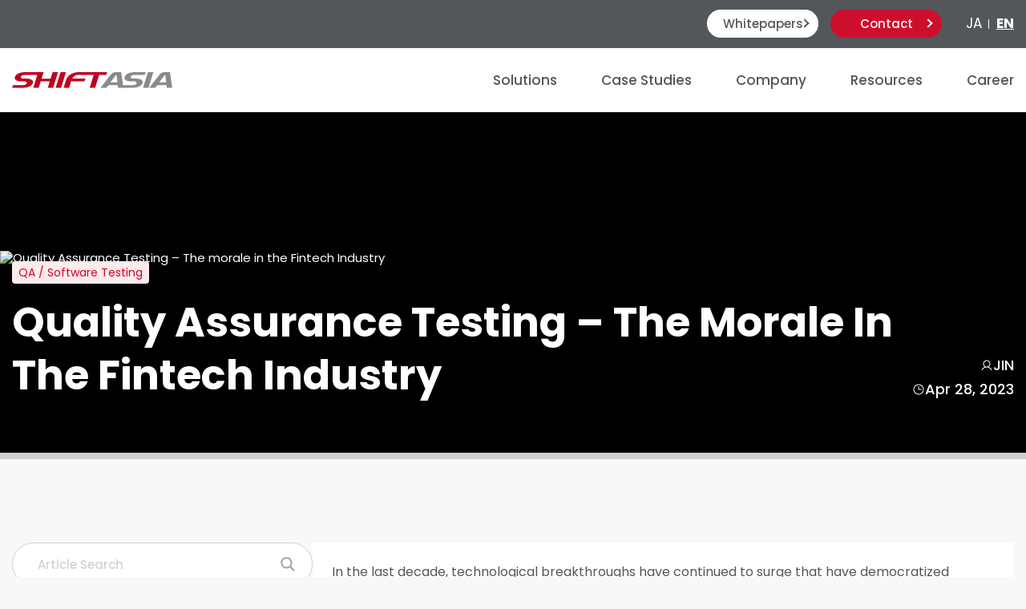

--- FILE ---
content_type: text/html; charset=UTF-8
request_url: https://shiftasia.com/column/quality-assurance-testing-the-morale-in-the-fintech-industry/
body_size: 26214
content:
<!DOCTYPE html>
<html lang="en-US">

<head>
		<script>
		/MSIE \d|Trident.*rv:/.test(navigator.userAgent) && (window.location = "microsoft-edge:" + window.location, setTimeout(function() {
			window.location = "https://go.microsoft.com/fwlink/?linkid=2135547"
		}, 0));
		window.dataLayer = window.dataLayer || [];
	</script>
	<link rel="preconnect" href="https://www.googletagmanager.com/">
	<link rel="preconnect" href="https://fonts.googleapis.com/">
	<link rel="preconnect" href="https://www.google-analytics.com/">
	<link rel="preconnect" href="https://www.gstatic.com/">
	<link rel="preconnect" href="https://fonts.gstatic.com/" crossorigin>

	
			<link rel="stylesheet preload" as="style" href="https://shiftasia.com/wp-content/themes/shiftasia_new/assets/styles/main.min.css">
		<link rel="preload" as="script" href="https://shiftasia.com/wp-content/themes/shiftasia_new/scripts/main.min.js">
	
	<meta charset="UTF-8">
	<meta http-equiv="X-UA-Compatible" content="IE=edge">
	<meta name="viewport" content="width=device-width, initial-scale=1, maximum-scale=1">
	<title>Quality Assurance Testing - The morale in the Fintech Industry - Software Testing and Development Company</title>

	
	<link rel="apple-touch-icon" sizes="180x180" href="https://shiftasia.com/wp-content/themes/shiftasia_new/assets/images/meta/apple-touch-icon.png">
	<link rel="icon" type="image/png" sizes="32x32" href="https://shiftasia.com/wp-content/themes/shiftasia_new/assets/images/meta/favicon-32x32.png">
	<link rel="icon" type="image/png" sizes="16x16" href="https://shiftasia.com/wp-content/themes/shiftasia_new/assets/images/meta/favicon-16x16.png">
	<link rel="manifest" href="https://shiftasia.com/wp-content/themes/shiftasia_new/assets/images/meta/site.webmanifest">
	<link rel="mask-icon" href="https://shiftasia.com/wp-content/themes/shiftasia_new/assets/images/meta/safari-pinned-tab.svg" color="#5bbad5">

	
	<meta name="msapplication-TileColor" content="#ffffff">
	<meta name="theme-color" content="#ffffff">

		<meta name='robots' content='index, follow, max-image-preview:large, max-snippet:-1, max-video-preview:-1' />
	<style>img:is([sizes="auto" i], [sizes^="auto," i]) { contain-intrinsic-size: 3000px 1500px }</style>
	
	<!-- This site is optimized with the Yoast SEO plugin v25.7 - https://yoast.com/wordpress/plugins/seo/ -->
	<meta name="description" content="Discover the importance of quality assurance testing and find out how implementing effective quality assurance procedures can benefit your Fintech company." />
	<link rel="canonical" href="https://shiftasia.com/column/quality-assurance-testing-the-morale-in-the-fintech-industry/" />
	<meta property="og:locale" content="en_US" />
	<meta property="og:type" content="article" />
	<meta property="og:title" content="Quality Assurance Testing - The morale in the Fintech Industry - Software Testing and Development Company" />
	<meta property="og:description" content="Discover the importance of quality assurance testing and find out how implementing effective quality assurance procedures can benefit your Fintech company." />
	<meta property="og:url" content="https://shiftasia.com/column/quality-assurance-testing-the-morale-in-the-fintech-industry/" />
	<meta property="og:site_name" content="Software Testing and Development Company" />
	<meta property="article:modified_time" content="2024-12-19T12:44:06+00:00" />
	<meta property="og:image" content="https://shiftasia.com/wp-content/uploads/2023/04/fintech-epay.jpg" />
	<meta property="og:image:width" content="1024" />
	<meta property="og:image:height" content="683" />
	<meta property="og:image:type" content="image/jpeg" />
	<meta name="twitter:card" content="summary_large_image" />
	<script type="application/ld+json" class="yoast-schema-graph">{"@context":"https://schema.org","@graph":[{"@type":"WebPage","@id":"https://shiftasia.com/column/quality-assurance-testing-the-morale-in-the-fintech-industry/","url":"https://shiftasia.com/column/quality-assurance-testing-the-morale-in-the-fintech-industry/","name":"Quality Assurance Testing - The morale in the Fintech Industry - Software Testing and Development Company","isPartOf":{"@id":"https://shiftasia.com/#website"},"primaryImageOfPage":{"@id":"https://shiftasia.com/column/quality-assurance-testing-the-morale-in-the-fintech-industry/#primaryimage"},"image":{"@id":"https://shiftasia.com/column/quality-assurance-testing-the-morale-in-the-fintech-industry/#primaryimage"},"thumbnailUrl":"https://shiftasia.com/wp-content/uploads/2023/04/fintech-epay.jpg","datePublished":"2023-04-28T06:15:38+00:00","dateModified":"2024-12-19T12:44:06+00:00","description":"Discover the importance of quality assurance testing and find out how implementing effective quality assurance procedures can benefit your Fintech company.","breadcrumb":{"@id":"https://shiftasia.com/column/quality-assurance-testing-the-morale-in-the-fintech-industry/#breadcrumb"},"inLanguage":"en-US","potentialAction":[{"@type":"ReadAction","target":["https://shiftasia.com/column/quality-assurance-testing-the-morale-in-the-fintech-industry/"]}]},{"@type":"ImageObject","inLanguage":"en-US","@id":"https://shiftasia.com/column/quality-assurance-testing-the-morale-in-the-fintech-industry/#primaryimage","url":"https://shiftasia.com/wp-content/uploads/2023/04/fintech-epay.jpg","contentUrl":"https://shiftasia.com/wp-content/uploads/2023/04/fintech-epay.jpg","width":1024,"height":683},{"@type":"BreadcrumbList","@id":"https://shiftasia.com/column/quality-assurance-testing-the-morale-in-the-fintech-industry/#breadcrumb","itemListElement":[{"@type":"ListItem","position":1,"name":"Home","item":"https://shiftasia.com/"},{"@type":"ListItem","position":2,"name":"TechBlog","item":"https://shiftasia.com/column/"},{"@type":"ListItem","position":3,"name":"Quality Assurance Testing &#8211; The morale in the Fintech Industry"}]},{"@type":"WebSite","@id":"https://shiftasia.com/#website","url":"https://shiftasia.com/","name":"Software Testing and Development Company","description":"Leading Software Quality Assurance and Testing","publisher":{"@id":"https://shiftasia.com/#organization"},"potentialAction":[{"@type":"SearchAction","target":{"@type":"EntryPoint","urlTemplate":"https://shiftasia.com/?s={search_term_string}"},"query-input":{"@type":"PropertyValueSpecification","valueRequired":true,"valueName":"search_term_string"}}],"inLanguage":"en-US"},{"@type":"Organization","@id":"https://shiftasia.com/#organization","name":"SHIFT ASIA - QA Solutions","url":"https://shiftasia.com/","logo":{"@type":"ImageObject","inLanguage":"en-US","@id":"https://shiftasia.com/#/schema/logo/image/","url":"https://shiftasia.com/wp-content/uploads/2021/07/SHIFT_logo-1.png","contentUrl":"https://shiftasia.com/wp-content/uploads/2021/07/SHIFT_logo-1.png","width":1024,"height":205,"caption":"SHIFT ASIA - QA Solutions"},"image":{"@id":"https://shiftasia.com/#/schema/logo/image/"}}]}</script>
	<!-- / Yoast SEO plugin. -->


<style id='classic-theme-styles-inline-css' type='text/css'>
/*! This file is auto-generated */
.wp-block-button__link{color:#fff;background-color:#32373c;border-radius:9999px;box-shadow:none;text-decoration:none;padding:calc(.667em + 2px) calc(1.333em + 2px);font-size:1.125em}.wp-block-file__button{background:#32373c;color:#fff;text-decoration:none}
</style>
<style id='global-styles-inline-css' type='text/css'>
:root{--wp--preset--aspect-ratio--square: 1;--wp--preset--aspect-ratio--4-3: 4/3;--wp--preset--aspect-ratio--3-4: 3/4;--wp--preset--aspect-ratio--3-2: 3/2;--wp--preset--aspect-ratio--2-3: 2/3;--wp--preset--aspect-ratio--16-9: 16/9;--wp--preset--aspect-ratio--9-16: 9/16;--wp--preset--color--black: #000000;--wp--preset--color--cyan-bluish-gray: #abb8c3;--wp--preset--color--white: #ffffff;--wp--preset--color--pale-pink: #f78da7;--wp--preset--color--vivid-red: #cf2e2e;--wp--preset--color--luminous-vivid-orange: #ff6900;--wp--preset--color--luminous-vivid-amber: #fcb900;--wp--preset--color--light-green-cyan: #7bdcb5;--wp--preset--color--vivid-green-cyan: #00d084;--wp--preset--color--pale-cyan-blue: #8ed1fc;--wp--preset--color--vivid-cyan-blue: #0693e3;--wp--preset--color--vivid-purple: #9b51e0;--wp--preset--gradient--vivid-cyan-blue-to-vivid-purple: linear-gradient(135deg,rgba(6,147,227,1) 0%,rgb(155,81,224) 100%);--wp--preset--gradient--light-green-cyan-to-vivid-green-cyan: linear-gradient(135deg,rgb(122,220,180) 0%,rgb(0,208,130) 100%);--wp--preset--gradient--luminous-vivid-amber-to-luminous-vivid-orange: linear-gradient(135deg,rgba(252,185,0,1) 0%,rgba(255,105,0,1) 100%);--wp--preset--gradient--luminous-vivid-orange-to-vivid-red: linear-gradient(135deg,rgba(255,105,0,1) 0%,rgb(207,46,46) 100%);--wp--preset--gradient--very-light-gray-to-cyan-bluish-gray: linear-gradient(135deg,rgb(238,238,238) 0%,rgb(169,184,195) 100%);--wp--preset--gradient--cool-to-warm-spectrum: linear-gradient(135deg,rgb(74,234,220) 0%,rgb(151,120,209) 20%,rgb(207,42,186) 40%,rgb(238,44,130) 60%,rgb(251,105,98) 80%,rgb(254,248,76) 100%);--wp--preset--gradient--blush-light-purple: linear-gradient(135deg,rgb(255,206,236) 0%,rgb(152,150,240) 100%);--wp--preset--gradient--blush-bordeaux: linear-gradient(135deg,rgb(254,205,165) 0%,rgb(254,45,45) 50%,rgb(107,0,62) 100%);--wp--preset--gradient--luminous-dusk: linear-gradient(135deg,rgb(255,203,112) 0%,rgb(199,81,192) 50%,rgb(65,88,208) 100%);--wp--preset--gradient--pale-ocean: linear-gradient(135deg,rgb(255,245,203) 0%,rgb(182,227,212) 50%,rgb(51,167,181) 100%);--wp--preset--gradient--electric-grass: linear-gradient(135deg,rgb(202,248,128) 0%,rgb(113,206,126) 100%);--wp--preset--gradient--midnight: linear-gradient(135deg,rgb(2,3,129) 0%,rgb(40,116,252) 100%);--wp--preset--font-size--small: 13px;--wp--preset--font-size--medium: 20px;--wp--preset--font-size--large: 36px;--wp--preset--font-size--x-large: 42px;--wp--preset--spacing--20: 0.44rem;--wp--preset--spacing--30: 0.67rem;--wp--preset--spacing--40: 1rem;--wp--preset--spacing--50: 1.5rem;--wp--preset--spacing--60: 2.25rem;--wp--preset--spacing--70: 3.38rem;--wp--preset--spacing--80: 5.06rem;--wp--preset--shadow--natural: 6px 6px 9px rgba(0, 0, 0, 0.2);--wp--preset--shadow--deep: 12px 12px 50px rgba(0, 0, 0, 0.4);--wp--preset--shadow--sharp: 6px 6px 0px rgba(0, 0, 0, 0.2);--wp--preset--shadow--outlined: 6px 6px 0px -3px rgba(255, 255, 255, 1), 6px 6px rgba(0, 0, 0, 1);--wp--preset--shadow--crisp: 6px 6px 0px rgba(0, 0, 0, 1);}:where(.is-layout-flex){gap: 0.5em;}:where(.is-layout-grid){gap: 0.5em;}body .is-layout-flex{display: flex;}.is-layout-flex{flex-wrap: wrap;align-items: center;}.is-layout-flex > :is(*, div){margin: 0;}body .is-layout-grid{display: grid;}.is-layout-grid > :is(*, div){margin: 0;}:where(.wp-block-columns.is-layout-flex){gap: 2em;}:where(.wp-block-columns.is-layout-grid){gap: 2em;}:where(.wp-block-post-template.is-layout-flex){gap: 1.25em;}:where(.wp-block-post-template.is-layout-grid){gap: 1.25em;}.has-black-color{color: var(--wp--preset--color--black) !important;}.has-cyan-bluish-gray-color{color: var(--wp--preset--color--cyan-bluish-gray) !important;}.has-white-color{color: var(--wp--preset--color--white) !important;}.has-pale-pink-color{color: var(--wp--preset--color--pale-pink) !important;}.has-vivid-red-color{color: var(--wp--preset--color--vivid-red) !important;}.has-luminous-vivid-orange-color{color: var(--wp--preset--color--luminous-vivid-orange) !important;}.has-luminous-vivid-amber-color{color: var(--wp--preset--color--luminous-vivid-amber) !important;}.has-light-green-cyan-color{color: var(--wp--preset--color--light-green-cyan) !important;}.has-vivid-green-cyan-color{color: var(--wp--preset--color--vivid-green-cyan) !important;}.has-pale-cyan-blue-color{color: var(--wp--preset--color--pale-cyan-blue) !important;}.has-vivid-cyan-blue-color{color: var(--wp--preset--color--vivid-cyan-blue) !important;}.has-vivid-purple-color{color: var(--wp--preset--color--vivid-purple) !important;}.has-black-background-color{background-color: var(--wp--preset--color--black) !important;}.has-cyan-bluish-gray-background-color{background-color: var(--wp--preset--color--cyan-bluish-gray) !important;}.has-white-background-color{background-color: var(--wp--preset--color--white) !important;}.has-pale-pink-background-color{background-color: var(--wp--preset--color--pale-pink) !important;}.has-vivid-red-background-color{background-color: var(--wp--preset--color--vivid-red) !important;}.has-luminous-vivid-orange-background-color{background-color: var(--wp--preset--color--luminous-vivid-orange) !important;}.has-luminous-vivid-amber-background-color{background-color: var(--wp--preset--color--luminous-vivid-amber) !important;}.has-light-green-cyan-background-color{background-color: var(--wp--preset--color--light-green-cyan) !important;}.has-vivid-green-cyan-background-color{background-color: var(--wp--preset--color--vivid-green-cyan) !important;}.has-pale-cyan-blue-background-color{background-color: var(--wp--preset--color--pale-cyan-blue) !important;}.has-vivid-cyan-blue-background-color{background-color: var(--wp--preset--color--vivid-cyan-blue) !important;}.has-vivid-purple-background-color{background-color: var(--wp--preset--color--vivid-purple) !important;}.has-black-border-color{border-color: var(--wp--preset--color--black) !important;}.has-cyan-bluish-gray-border-color{border-color: var(--wp--preset--color--cyan-bluish-gray) !important;}.has-white-border-color{border-color: var(--wp--preset--color--white) !important;}.has-pale-pink-border-color{border-color: var(--wp--preset--color--pale-pink) !important;}.has-vivid-red-border-color{border-color: var(--wp--preset--color--vivid-red) !important;}.has-luminous-vivid-orange-border-color{border-color: var(--wp--preset--color--luminous-vivid-orange) !important;}.has-luminous-vivid-amber-border-color{border-color: var(--wp--preset--color--luminous-vivid-amber) !important;}.has-light-green-cyan-border-color{border-color: var(--wp--preset--color--light-green-cyan) !important;}.has-vivid-green-cyan-border-color{border-color: var(--wp--preset--color--vivid-green-cyan) !important;}.has-pale-cyan-blue-border-color{border-color: var(--wp--preset--color--pale-cyan-blue) !important;}.has-vivid-cyan-blue-border-color{border-color: var(--wp--preset--color--vivid-cyan-blue) !important;}.has-vivid-purple-border-color{border-color: var(--wp--preset--color--vivid-purple) !important;}.has-vivid-cyan-blue-to-vivid-purple-gradient-background{background: var(--wp--preset--gradient--vivid-cyan-blue-to-vivid-purple) !important;}.has-light-green-cyan-to-vivid-green-cyan-gradient-background{background: var(--wp--preset--gradient--light-green-cyan-to-vivid-green-cyan) !important;}.has-luminous-vivid-amber-to-luminous-vivid-orange-gradient-background{background: var(--wp--preset--gradient--luminous-vivid-amber-to-luminous-vivid-orange) !important;}.has-luminous-vivid-orange-to-vivid-red-gradient-background{background: var(--wp--preset--gradient--luminous-vivid-orange-to-vivid-red) !important;}.has-very-light-gray-to-cyan-bluish-gray-gradient-background{background: var(--wp--preset--gradient--very-light-gray-to-cyan-bluish-gray) !important;}.has-cool-to-warm-spectrum-gradient-background{background: var(--wp--preset--gradient--cool-to-warm-spectrum) !important;}.has-blush-light-purple-gradient-background{background: var(--wp--preset--gradient--blush-light-purple) !important;}.has-blush-bordeaux-gradient-background{background: var(--wp--preset--gradient--blush-bordeaux) !important;}.has-luminous-dusk-gradient-background{background: var(--wp--preset--gradient--luminous-dusk) !important;}.has-pale-ocean-gradient-background{background: var(--wp--preset--gradient--pale-ocean) !important;}.has-electric-grass-gradient-background{background: var(--wp--preset--gradient--electric-grass) !important;}.has-midnight-gradient-background{background: var(--wp--preset--gradient--midnight) !important;}.has-small-font-size{font-size: var(--wp--preset--font-size--small) !important;}.has-medium-font-size{font-size: var(--wp--preset--font-size--medium) !important;}.has-large-font-size{font-size: var(--wp--preset--font-size--large) !important;}.has-x-large-font-size{font-size: var(--wp--preset--font-size--x-large) !important;}
:where(.wp-block-post-template.is-layout-flex){gap: 1.25em;}:where(.wp-block-post-template.is-layout-grid){gap: 1.25em;}
:where(.wp-block-columns.is-layout-flex){gap: 2em;}:where(.wp-block-columns.is-layout-grid){gap: 2em;}
:root :where(.wp-block-pullquote){font-size: 1.5em;line-height: 1.6;}
</style>
<link rel='stylesheet' id='dnd-upload-cf7-css' href='https://shiftasia.com/wp-content/plugins/drag-and-drop-multiple-file-upload-contact-form-7/assets/css/dnd-upload-cf7.css' type='text/css' media='all' />
<link rel='stylesheet' id='contact-form-7-css' href='https://shiftasia.com/wp-content/plugins/contact-form-7/includes/css/styles.css' type='text/css' media='all' />
<link rel='stylesheet' id='contact-form-7-confirm-css' href='https://shiftasia.com/wp-content/plugins/contact-form-7-add-confirm/includes/css/styles.css' type='text/css' media='all' />
<link rel='stylesheet' id='wpcf7-redirect-script-frontend-css' href='https://shiftasia.com/wp-content/plugins/wpcf7-redirect/build/assets/frontend-script.css' type='text/css' media='all' />
<link rel='stylesheet' id='cmplz-general-css' href='https://shiftasia.com/wp-content/plugins/complianz-gdpr/assets/css/cookieblocker.min.css' type='text/css' media='all' />
<link rel='stylesheet' id='url-shortify-css' href='https://shiftasia.com/wp-content/plugins/url-shortify/lite/dist/styles/url-shortify.css' type='text/css' media='all' />
<link rel='stylesheet' id='style-css' href='https://shiftasia.com/wp-content/themes/shiftasia_new/assets/styles/main.min.css?mt=1761130878' type='text/css' media='' />
<link rel='stylesheet' id='custom-style-css' href='https://shiftasia.com/wp-content/themes/shiftasia_new/assets/styles/custom.css?mt=1759452059' type='text/css' media='' />
<link rel='stylesheet' id='wpdreams-asl-basic-css' href='https://shiftasia.com/wp-content/plugins/ajax-search-lite/css/style.basic.css' type='text/css' media='all' />
<link rel='stylesheet' id='wpdreams-asl-instance-css' href='https://shiftasia.com/wp-content/plugins/ajax-search-lite/css/style-curvy-black.css' type='text/css' media='all' />
<link rel='stylesheet' id='heateor_sss_frontend_css-css' href='https://shiftasia.com/wp-content/plugins/sassy-social-share/public/css/sassy-social-share-public.css' type='text/css' media='all' />
<style id='heateor_sss_frontend_css-inline-css' type='text/css'>
.heateor_sss_button_instagram span.heateor_sss_svg,a.heateor_sss_instagram span.heateor_sss_svg{background:radial-gradient(circle at 30% 107%,#fdf497 0,#fdf497 5%,#fd5949 45%,#d6249f 60%,#285aeb 90%)}.heateor_sss_horizontal_sharing .heateor_sss_svg,.heateor_sss_standard_follow_icons_container .heateor_sss_svg{color:#fff;border-width:0px;border-style:solid;border-color:transparent}.heateor_sss_horizontal_sharing .heateorSssTCBackground{color:#666}.heateor_sss_horizontal_sharing span.heateor_sss_svg:hover,.heateor_sss_standard_follow_icons_container span.heateor_sss_svg:hover{border-color:transparent;}.heateor_sss_vertical_sharing span.heateor_sss_svg,.heateor_sss_floating_follow_icons_container span.heateor_sss_svg{color:#fff;border-width:0px;border-style:solid;border-color:transparent;}.heateor_sss_vertical_sharing .heateorSssTCBackground{color:#666;}.heateor_sss_vertical_sharing span.heateor_sss_svg:hover,.heateor_sss_floating_follow_icons_container span.heateor_sss_svg:hover{border-color:transparent;}div.heateor_sss_follow_ul a, div.heateor_sss_horizontal_sharing div.heateor_sss_sharing_ul a {margin-right:10px!important}
</style>
<link rel='stylesheet' id='a3a3_lazy_load-css' href='//shiftasia.com/wp-content/uploads/sass/a3_lazy_load.min.css' type='text/css' media='all' />
<script type="text/javascript" src="https://shiftasia.com/wp-includes/js/jquery/jquery.min.js" id="jquery-core-js"></script>
<script type="text/javascript" src="https://shiftasia.com/wp-includes/js/jquery/jquery-migrate.min.js" id="jquery-migrate-js"></script>
<script type="text/javascript" id="url-shortify-js-extra">
/* <![CDATA[ */
var usParams = {"ajaxurl":"https:\/\/shiftasia.com\/wp-admin\/admin-ajax.php"};
/* ]]> */
</script>
<script type="text/javascript" src="https://shiftasia.com/wp-content/plugins/url-shortify/lite/dist/scripts/url-shortify.js" id="url-shortify-js"></script>
<!-- Google Tag Manager -->
<script>(function(w,d,s,l,i){w[l]=w[l]||[];w[l].push({'gtm.start':
    new Date().getTime(),event:'gtm.js'});var f=d.getElementsByTagName(s)[0],
    j=d.createElement(s),dl=l!='dataLayer'?'&l='+l:'';j.async=true;j.src=
    'https://www.googletagmanager.com/gtm.js?id='+i+dl;f.parentNode.insertBefore(j,f);
    })(window,document,'script','dataLayer','GTM-N4XLF4Z');</script>
<!-- End Google Tag Manager -->
<!-- Global site tag (gtag.js) - Google Ads: 728786983 -->
<script async src="https://www.googletagmanager.com/gtag/js?id=AW-728786983"></script>
<script>/*
  window.dataLayer = window.dataLayer || [];
  function gtag(){dataLayer.push(arguments);}
  gtag('js', new Date());

  gtag('config', 'AW-728786983');

  gtag('event', 'page_view', {
    'send_to': 'AW-728786983',
    'value': 'replace with value',
    'items': [{
      'id': 'replace with value',
      'location_id': 'replace with value',
      'google_business_vertical': 'custom'
    }]
  });
  */
</script>

<!-- User Heat Tag SA -->
<script type="text/javascript">
    (function(add, cla){window['UserHeatTag']=cla;window[cla]=window[cla]||function(){(window[cla].q=window[cla].q||[]).push(arguments)},window[cla].l=1*new Date();var ul=document.createElement('script');var tag = document.getElementsByTagName('script')[0];ul.async=1;ul.src=add;tag.parentNode.insertBefore(ul,tag);})('//uh.nakanohito.jp/uhj2/uh.js', '_uhtracker');_uhtracker({id:'uhWkiwIWch'});
</script>
<!-- End User Heat Tag -->			<style>.cmplz-hidden {
					display: none !important;
				}</style>			            <style>
				            
					div[id*='ajaxsearchlitesettings'].searchsettings .asl_option_inner label {
						font-size: 0px !important;
						color: rgba(0, 0, 0, 0);
					}
					div[id*='ajaxsearchlitesettings'].searchsettings .asl_option_inner label:after {
						font-size: 11px !important;
						position: absolute;
						top: 0;
						left: 0;
						z-index: 1;
					}
					.asl_w_container {
						width: 100%;
						margin: 0px 0px 0px 0px;
						min-width: 200px;
					}
					div[id*='ajaxsearchlite'].asl_m {
						width: 100%;
					}
					div[id*='ajaxsearchliteres'].wpdreams_asl_results div.resdrg span.highlighted {
						font-weight: bold;
						color: rgba(206, 14, 45, 1);
						background-color: rgb(255, 255, 255);
					}
					div[id*='ajaxsearchliteres'].wpdreams_asl_results .results img.asl_image {
						width: 70px;
						height: 70px;
						object-fit: cover;
					}
					div[id*='ajaxsearchlite'].asl_r .results {
						max-height: none;
					}
					div[id*='ajaxsearchlite'].asl_r {
						position: absolute;
					}
				
							.asl_w, .asl_w * {font-family:"Poppins","sans-serif" !important;}
							.asl_m input[type=search]::placeholder{font-family:"Poppins","sans-serif" !important;}
							.asl_m input[type=search]::-webkit-input-placeholder{font-family:"Poppins","sans-serif" !important;}
							.asl_m input[type=search]::-moz-placeholder{font-family:"Poppins","sans-serif" !important;}
							.asl_m input[type=search]:-ms-input-placeholder{font-family:"Poppins","sans-serif" !important;}
						
						.asl_m, .asl_m .probox {
							background-color: rgba(255, 255, 255, 1) !important;
							background-image: none !important;
							-webkit-background-image: none !important;
							-ms-background-image: none !important;
						}
					
						.asl_m .probox svg {
							fill: rgba(167, 167, 167, 1) !important;
						}
						.asl_m .probox .innericon {
							background-color: rgba(255, 255, 255, 1) !important;
							background-image: none !important;
							-webkit-background-image: none !important;
							-ms-background-image: none !important;
						}
					
						div.asl_r.asl_w.vertical .results .item::after {
							display: block;
							position: absolute;
							bottom: 0;
							content: '';
							height: 1px;
							width: 100%;
							background: #D8D8D8;
						}
						div.asl_r.asl_w.vertical .results .item.asl_last_item::after {
							display: none;
						}
					 div.asl_m{z-index:2}
#ajaxsearchlite1 .probox, div.asl_w .probox{border: 1px solid #c7c7c7;}
#ajaxsearchlite1 .probox .proinput, div.asl_w .probox .proinput,#ajaxsearchlite1 .probox .proinput input, div.asl_w .probox .proinput input {
            font-size: 15px;
            font-weight: 500;color:#ce0e2d!important}
div.asl_w .probox .proinput input::placeholder{color:#cacaca!important;font-size: 15px;font-weight: 500;text-shadow:none}
div.asl_m .probox .proclose svg {background:#a7a7a7}
div.asl_m .probox .proclose svg {fill:#fff!important}
div.asl_w .probox div.asl_simple-circle {border-color:#ce0e2d}
div.asl_r .results .item .asl_content h3, div.asl_r .results .item .asl_content h3 a {color:#53575a}
div.asl_r .results .item .asl_content {padding:4px 3px 3px}
div.asl_r .results .item .asl_content h3 a:hover {color:#ce0e2d}
div[id*="ajaxsearchliteres"].wpdreams_asl_results div.resdrg span.highlighted {background:transparent}			            </style>
			            <style>.shorten_url { 
	   padding: 10px 10px 10px 10px ; 
	   border: 1px solid #AAAAAA ; 
	   background-color: #EEEEEE ;
}</style>		<style type="text/css" id="wp-custom-css">
			/* cmplz-cookiebanner */
#cmplz-cookiebanner-container .cmplz-cookiebanner .cmplz-buttons {
    grid-column: none;
}

#cmplz-cookiebanner-container .cmplz-cookiebanner .cmplz-buttons .cmplz-btn {
    height: 35px;
    padding: 3px 10px;
}

#cmplz-cookiebanner-container .cmplz-cookiebanner .cmplz-close {
    position: absolute;
    right: 5px;
}

/* Solutions */
.solutions-cap_right {
	row-gap: 10px;
}

/* Fix client logo */
.section8-list.slick-initialized .slick-slide img {
	height: 100%;
	object-fit: contain;
}

/* .portfolio-detail_name */
:lang(ja) .portfolio-detail_name, :lang(ja) .portfolio-case_tlt, :lang(ja) .portfolio-slider_tlt, :lang(ja) .topic-path li {
	text-transform: none;
}

/* fix promax screen */
@media (max-width: 575px) and (min-width: 425px) {
	.section2 ul {
		display: block;
	}
	
	.section2 ul li {
		width: 100%;
	}
	
	.section2-img {
		height: calc(100vw*200/315);
	}
	
}		</style>
		</head>

<body id="column" class="wp-singular column-template-default single single-column postid-35688 wp-theme-shiftasia_new blog-page">
			<!-- Google Tag Manager (noscript) -->
		<noscript><iframe src="https://www.googletagmanager.com/ns.html?id=GTM-N4XLF4Z" height="0" width="0" style="display:none;visibility:hidden"></iframe></noscript>
		<!-- End Google Tag Manager (noscript) -->
	
			<div id="wrapper">
						<header id="header">
				<div class="header-top">
    <div class="container">
                    <a class="header-top_btn" href="/whitepapers/" title="Whitepapers" target="">Whitepapers</a>
            <a class="header-top_btn" href="/contact/" title="Contact" target="">Contact</a>
            <p class="header-top_lang">
            <a href="https://shiftasia.com/ja/">JA</a>
        <a href="#" class="activated">EN</a>
    </p>    </div>
</div><div class="header-bot">
    <div class="container">
        <a class="logo" href="https://shiftasia.com" title="Shift Asia">
            <img alt="Shift Asia" src="https://shiftasia.com/wp-content/themes/shiftasia_new/assets/images/logo.svg" width="252" height="24">
        </a>
        <div class="header-menu_btn"><span></span><span></span></div>
        <div class="header-menu" id="nav-menu">
            <ul id="menu-primary-menu" class="nav-menu"><li id="menu-item-38915" class="menu-item menu-item-type-post_type menu-item-object-page menu-item-38915 sub-menu"><a class="nav-menu_link" href="https://shiftasia.com/solutions/">Solutions</a><button class="toggle-sub-menu"></button><div class="nav-menu_sub col2"><ul><li class="sub-menu2"><button class="toggle-sub-menu"></button><a href="https://shiftasia.com/solutions/software-testing/">Software Quality Assurance &amp; Testing</a><ul class="nav-menu_sub2"><li><a href="https://shiftasia.com/solutions/software-testing/#functional-testing">Functional Testing</a></li><li><a href="https://shiftasia.com/solutions/software-testing/#regression-testing">Regression Testing</a></li><li><a href="https://shiftasia.com/solutions/software-testing/#agile-testing">Agile Testing</a></li><li><a href="https://shiftasia.com/solutions/software-testing/#test-automation">Test Automation</a></li><li><a href="https://shiftasia.com/solutions/software-testing/#performance-testing">Performance Testing</a></li><li><a href="https://shiftasia.com/solutions/software-testing/#security-testing">Security Testing</a></li><li><a href="https://shiftasia.com/solutions/software-testing/#usability-testing">Usability Testing</a></li><li><a href="https://shiftasia.com/solutions/software-testing/#qa-consulting">QA Consulting/PMO</a></li></ul></li><li class="sub-menu2"><button class="toggle-sub-menu"></button><a href="https://shiftasia.com/solutions/software-development/">Software Development</a><ul class="nav-menu_sub2"><li><a href="https://shiftasia.com/solutions/software-development/#mvp-development">MVP/PoC Development</a></li><li><a href="https://shiftasia.com/solutions/software-development/#web-mobile-development">Web/Mobile Development</a></li><li><a href="https://shiftasia.com/solutions/software-development/#agile-development">Agile Development</a></li><li><a href="https://shiftasia.com/solutions/software-development/#erp-development">ERP Development</a></li><li><a href="https://shiftasia.com/solutions/software-development/#custom-software-development">Custom Software Development</a></li><li><a href="https://shiftasia.com/solutions/software-development/#offshore-development-center">Offshore Development Center</a></li></ul></li></ul></div></li>
<li id="menu-item-38744" class="menu-item menu-item-type-custom menu-item-object-custom menu-item-38744"><a class="nav-menu_link" href="/case-studies/">Case Studies</a></li>
<li id="menu-item-38745" class="menu-item menu-item-type-post_type menu-item-object-page menu-item-38745"><a class="nav-menu_link" href="https://shiftasia.com/company/">Company</a></li>
<li id="menu-item-38747" class="menu-item menu-item-type-custom menu-item-object-custom menu-item-has-children menu-item-38747 sub-menu no-mega"><a class="nav-menu_link" href="#">Resources</a>
<button class="toggle-sub-menu"></button><div class="nav-menu_sub"><ul>
	<li id="menu-item-38748" class="menu-item menu-item-type-custom menu-item-object-custom menu-item-38748"><a class="no-child" href="/column/">Blog</a></li>
	<li id="menu-item-38749" class="menu-item menu-item-type-custom menu-item-object-custom menu-item-38749"><a class="no-child" href="/event/">Events</a></li>
	<li id="menu-item-38750" class="menu-item menu-item-type-custom menu-item-object-custom menu-item-38750"><a class="no-child" href="/whitepapers/">Whitepapers</a></li>
	<li id="menu-item-40077" class="menu-item menu-item-type-post_type menu-item-object-page menu-item-40077"><a class="no-child" href="https://shiftasia.com/software-qa-insights-report/">Insights</a></li>
</ul></div>
</li>
<li id="menu-item-38746" class="menu-item menu-item-type-post_type menu-item-object-page menu-item-38746"><a class="nav-menu_link" href="https://shiftasia.com/career/">Career</a></li>
</ul>        
            <div class="header-top_btns">
                            <a class="header-top_btn" href="/whitepapers/" title="Whitepapers" target="">Whitepapers</a>
            <a class="header-top_btn" href="/contact/" title="Contact" target="">Contact</a>
                </div>
            
            <p class="header-top_lang">
            <a href="https://shiftasia.com/ja/">JA</a>
        <a href="#" class="activated">EN</a>
    </p>        </div>
    </div>
</div>			</header>
			<div id="content">
			    <div class="section-banner section-banner-single-column">
        <figure class="banner-bg-single-column"><img width="1024" height="683" src="https://shiftasia.com/wp-content/uploads/2023/04/fintech-epay.jpg" class="attachment-large size-large wp-post-image" alt="Quality Assurance Testing &#8211; The morale in the Fintech Industry" decoding="async" fetchpriority="high" srcset="https://shiftasia.com/wp-content/uploads/2023/04/fintech-epay.jpg 1024w, https://shiftasia.com/wp-content/uploads/2023/04/fintech-epay-300x200.jpg 300w, https://shiftasia.com/wp-content/uploads/2023/04/fintech-epay-768x512.jpg 768w" sizes="(max-width: 1024px) 100vw, 1024px" /></figure>        <div class="container">
            <div class="section-banner__wrap">
                <div class="left">
                    <div class="section-banner__cate"> <span>QA / Software Testing</span></div>
                    <h1 class="h1">Quality Assurance Testing &#8211; The morale in the Fintech Industry</h1>
                </div>
                <div class="right">
                    <div class="section-banner__info">
                        <p>
                            <svg xmlns="http://www.w3.org/2000/svg" width="16" height="16" viewBox="0 0 16 16" fill="none">
                                <path d="M14.4329 13.25C13.481 11.6044 12.0142 10.4244 10.3023 9.86499C11.1491 9.3609 11.8069 8.59279 12.1749 7.67861C12.5429 6.76444 12.6006 5.75474 12.3392 4.80459C12.0778 3.85444 11.5117 3.01636 10.7279 2.41907C9.94408 1.82178 8.98587 1.49829 8.00041 1.49829C7.01496 1.49829 6.05674 1.82178 5.27293 2.41907C4.48911 3.01636 3.92304 3.85444 3.66163 4.80459C3.40022 5.75474 3.45793 6.76444 3.82591 7.67861C4.19388 8.59279 4.85177 9.3609 5.69854 9.86499C3.98666 10.4237 2.51979 11.6037 1.56791 13.25C1.53301 13.3069 1.50985 13.3702 1.49982 13.4363C1.48978 13.5023 1.49307 13.5696 1.50949 13.6343C1.52591 13.6991 1.55512 13.7598 1.59541 13.8131C1.63569 13.8663 1.68624 13.911 1.74405 13.9444C1.80187 13.9778 1.86579 13.9992 1.93204 14.0075C1.9983 14.0158 2.06554 14.0108 2.1298 13.9926C2.19407 13.9745 2.25405 13.9437 2.30622 13.902C2.35838 13.8604 2.40168 13.8087 2.43354 13.75C3.61104 11.715 5.69229 10.5 8.00041 10.5C10.3085 10.5 12.3898 11.715 13.5673 13.75C13.5991 13.8087 13.6424 13.8604 13.6946 13.902C13.7468 13.9437 13.8068 13.9745 13.871 13.9926C13.9353 14.0108 14.0025 14.0158 14.0688 14.0075C14.135 13.9992 14.199 13.9778 14.2568 13.9444C14.3146 13.911 14.3651 13.8663 14.4054 13.8131C14.4457 13.7598 14.4749 13.6991 14.4913 13.6343C14.5078 13.5696 14.511 13.5023 14.501 13.4363C14.491 13.3702 14.4678 13.3069 14.4329 13.25ZM4.50041 5.99999C4.50041 5.30776 4.70568 4.63107 5.09027 4.0555C5.47485 3.47992 6.02148 3.03132 6.66102 2.76641C7.30056 2.50151 8.0043 2.43219 8.68323 2.56724C9.36216 2.70229 9.9858 3.03563 10.4753 3.52512C10.9648 4.0146 11.2981 4.63824 11.4332 5.31718C11.5682 5.99611 11.4989 6.69984 11.234 7.33938C10.9691 7.97892 10.5205 8.52555 9.94491 8.91014C9.36934 9.29472 8.69265 9.49999 8.00041 9.49999C7.07246 9.499 6.1828 9.12993 5.52664 8.47377C4.87047 7.81761 4.50141 6.92794 4.50041 5.99999Z" fill="#fff" />
                            </svg>
                            JIN                        </p>
                        <p>
                            <svg xmlns="http://www.w3.org/2000/svg" width="16" height="16" viewBox="0 0 16 16" fill="none">
                                <path d="M8 1.5C6.71442 1.5 5.45772 1.88122 4.3888 2.59545C3.31988 3.30968 2.48676 4.32484 1.99479 5.51256C1.50282 6.70028 1.37409 8.00721 1.6249 9.26809C1.8757 10.529 2.49477 11.6872 3.40381 12.5962C4.31285 13.5052 5.47104 14.1243 6.73192 14.3751C7.99279 14.6259 9.29973 14.4972 10.4874 14.0052C11.6752 13.5132 12.6903 12.6801 13.4046 11.6112C14.1188 10.5423 14.5 9.28558 14.5 8C14.4982 6.27665 13.8128 4.62441 12.5942 3.40582C11.3756 2.18722 9.72335 1.50182 8 1.5ZM8 13.5C6.91221 13.5 5.84884 13.1774 4.94437 12.5731C4.0399 11.9687 3.33495 11.1098 2.91867 10.1048C2.50238 9.09977 2.39347 7.9939 2.60568 6.927C2.8179 5.86011 3.34173 4.8801 4.11092 4.11091C4.8801 3.34172 5.86011 2.8179 6.92701 2.60568C7.9939 2.39346 9.09977 2.50238 10.1048 2.91866C11.1098 3.33494 11.9687 4.03989 12.5731 4.94436C13.1774 5.84883 13.5 6.9122 13.5 8C13.4983 9.45818 12.9184 10.8562 11.8873 11.8873C10.8562 12.9184 9.45819 13.4983 8 13.5ZM12 8C12 8.13261 11.9473 8.25979 11.8536 8.35355C11.7598 8.44732 11.6326 8.5 11.5 8.5H8C7.86739 8.5 7.74022 8.44732 7.64645 8.35355C7.55268 8.25979 7.5 8.13261 7.5 8V4.5C7.5 4.36739 7.55268 4.24021 7.64645 4.14645C7.74022 4.05268 7.86739 4 8 4C8.13261 4 8.25979 4.05268 8.35356 4.14645C8.44732 4.24021 8.5 4.36739 8.5 4.5V7.5H11.5C11.6326 7.5 11.7598 7.55268 11.8536 7.64645C11.9473 7.74021 12 7.86739 12 8Z" fill="#fff" />
                            </svg>
                            Apr 28, 2023                        </p>
                    </div>
                </div>
            </div>
        </div>
    </div>
    <div class="page-progress-bar">
        <div class="progress" style="width: 20%;"></div>
    </div>

    <div class="blog --v2">
        <div class="container">
            <div class="wrap">
                <div class="blog__sidebar__mobile">
                    <div class="blog__sidebar__item__title btn-toggle" data-toggle="wrapMenuCate">
                        <img loading="lazy" src="https://shiftasia.com/wp-content/themes/shiftasia_new/assets/images/icon-stack.svg" alt="">
                        <p>Table of contents</p>
                    </div>
                    <div class="social">
                        <div class="heateor_sss_sharing_container heateor_sss_horizontal_sharing" data-heateor-ss-offset="0" data-heateor-sss-href='https://shiftasia.com/column/quality-assurance-testing-the-morale-in-the-fintech-industry/'><div class="heateor_sss_sharing_ul"><a aria-label="Facebook" class="heateor_sss_facebook" href="https://www.facebook.com/sharer/sharer.php?u=https%3A%2F%2Fshiftasia.com%2F%3Fp%3D35688" title="Facebook" rel="nofollow noopener" target="_blank" style="font-size:32px!important;box-shadow:none;display:inline-block;vertical-align:middle"><span class="heateor_sss_svg" style="background-color:#0765FE;width:30px;height:30px;border-radius:5px;display:inline-block;opacity:1;float:left;font-size:32px;box-shadow:none;display:inline-block;font-size:16px;padding:0 4px;vertical-align:middle;background-repeat:repeat;overflow:hidden;padding:0;cursor:pointer;box-sizing:content-box"><svg style="display:block;" focusable="false" aria-hidden="true" xmlns="http://www.w3.org/2000/svg" width="100%" height="100%" viewBox="0 0 32 32"><path fill="#fff" d="M28 16c0-6.627-5.373-12-12-12S4 9.373 4 16c0 5.628 3.875 10.35 9.101 11.647v-7.98h-2.474V16H13.1v-1.58c0-4.085 1.849-5.978 5.859-5.978.76 0 2.072.15 2.608.298v3.325c-.283-.03-.775-.045-1.386-.045-1.967 0-2.728.745-2.728 2.683V16h3.92l-.673 3.667h-3.247v8.245C23.395 27.195 28 22.135 28 16Z"></path></svg></span></a><a aria-label="Twitter" class="heateor_sss_button_twitter" href="https://twitter.com/intent/tweet?text=Quality%20Assurance%20Testing%20-%20The%20morale%20in%20the%20Fintech%20Industry&url=https%3A%2F%2Fshiftasia.com%2F%3Fp%3D35688" title="Twitter" rel="nofollow noopener" target="_blank" style="font-size:32px!important;box-shadow:none;display:inline-block;vertical-align:middle"><span class="heateor_sss_svg heateor_sss_s__default heateor_sss_s_twitter" style="background-color:#55acee;width:30px;height:30px;border-radius:5px;display:inline-block;opacity:1;float:left;font-size:32px;box-shadow:none;display:inline-block;font-size:16px;padding:0 4px;vertical-align:middle;background-repeat:repeat;overflow:hidden;padding:0;cursor:pointer;box-sizing:content-box"><svg style="display:block;" focusable="false" aria-hidden="true" xmlns="http://www.w3.org/2000/svg" width="100%" height="100%" viewBox="-4 -4 39 39"><path d="M28 8.557a9.913 9.913 0 0 1-2.828.775 4.93 4.93 0 0 0 2.166-2.725 9.738 9.738 0 0 1-3.13 1.194 4.92 4.92 0 0 0-3.593-1.55 4.924 4.924 0 0 0-4.794 6.049c-4.09-.21-7.72-2.17-10.15-5.15a4.942 4.942 0 0 0-.665 2.477c0 1.71.87 3.214 2.19 4.1a4.968 4.968 0 0 1-2.23-.616v.06c0 2.39 1.7 4.38 3.952 4.83-.414.115-.85.174-1.297.174-.318 0-.626-.03-.928-.086a4.935 4.935 0 0 0 4.6 3.42 9.893 9.893 0 0 1-6.114 2.107c-.398 0-.79-.023-1.175-.068a13.953 13.953 0 0 0 7.55 2.213c9.056 0 14.01-7.507 14.01-14.013 0-.213-.005-.426-.015-.637.96-.695 1.795-1.56 2.455-2.55z" fill="#fff"></path></svg></span></a><a aria-label="Linkedin" class="heateor_sss_button_linkedin" href="https://www.linkedin.com/sharing/share-offsite/?url=https%3A%2F%2Fshiftasia.com%2F%3Fp%3D35688" title="Linkedin" rel="nofollow noopener" target="_blank" style="font-size:32px!important;box-shadow:none;display:inline-block;vertical-align:middle"><span class="heateor_sss_svg heateor_sss_s__default heateor_sss_s_linkedin" style="background-color:#0077b5;width:30px;height:30px;border-radius:5px;display:inline-block;opacity:1;float:left;font-size:32px;box-shadow:none;display:inline-block;font-size:16px;padding:0 4px;vertical-align:middle;background-repeat:repeat;overflow:hidden;padding:0;cursor:pointer;box-sizing:content-box"><svg style="display:block;" focusable="false" aria-hidden="true" xmlns="http://www.w3.org/2000/svg" width="100%" height="100%" viewBox="0 0 32 32"><path d="M6.227 12.61h4.19v13.48h-4.19V12.61zm2.095-6.7a2.43 2.43 0 0 1 0 4.86c-1.344 0-2.428-1.09-2.428-2.43s1.084-2.43 2.428-2.43m4.72 6.7h4.02v1.84h.058c.56-1.058 1.927-2.176 3.965-2.176 4.238 0 5.02 2.792 5.02 6.42v7.395h-4.183v-6.56c0-1.564-.03-3.574-2.178-3.574-2.18 0-2.514 1.7-2.514 3.46v6.668h-4.187V12.61z" fill="#fff"></path></svg></span></a></div><div class="heateorSssClear"></div></div>                    </div>
                    <span class="ml-auto share-network btn-toggle" data-toggle="wrapMenuShare">
                        <img src="https://shiftasia.com/wp-content/themes/shiftasia_new/assets/images/icon-network.svg" alt="share link" title="share link">
                    </span>
                </div>

                <div class="blog__sidebar">
                    <div class="blog__sidebar__wrap">
                        <div class="blog-search hide-mobile">
                            <div class="asl_w_container asl_w_container_1" data-id="1" data-instance="1">
	<div id='ajaxsearchlite1'
		 data-id="1"
		 data-instance="1"
		 class="asl_w asl_m asl_m_1 asl_m_1_1">
		<div class="probox">

	
	<div class='prosettings' style='display:none;' data-opened=0>
				<div class='innericon'>
			<svg version="1.1" xmlns="http://www.w3.org/2000/svg" xmlns:xlink="http://www.w3.org/1999/xlink" x="0px" y="0px" width="22" height="22" viewBox="0 0 512 512" enable-background="new 0 0 512 512" xml:space="preserve">
					<polygon transform = "rotate(90 256 256)" points="142.332,104.886 197.48,50 402.5,256 197.48,462 142.332,407.113 292.727,256 "/>
				</svg>
		</div>
	</div>

	
	
	<div class='proinput'>
        <form role="search" action='#' autocomplete="off"
			  aria-label="Search form">
			<input aria-label="Search input"
				   type='search' class='orig'
				   tabindex="0"
				   name='phrase'
				   placeholder='Article Search'
				   value=''
				   autocomplete="off"/>
			<input aria-label="Search autocomplete"
				   type='text'
				   class='autocomplete'
				   tabindex="-1"
				   name='phrase'
				   value=''
				   autocomplete="off" disabled/>
			<input type='submit' value="Start search" style='width:0; height: 0; visibility: hidden;'>
		</form>
	</div>

	
	
	<button class='promagnifier' tabindex="0" aria-label="Search magnifier">
				<span class='innericon' style="display:block;">
			<svg version="1.1" xmlns="http://www.w3.org/2000/svg" xmlns:xlink="http://www.w3.org/1999/xlink" x="0px" y="0px" width="22" height="22" viewBox="0 0 512 512" enable-background="new 0 0 512 512" xml:space="preserve">
					<path d="M460.355,421.59L353.844,315.078c20.041-27.553,31.885-61.437,31.885-98.037
						C385.729,124.934,310.793,50,218.686,50C126.58,50,51.645,124.934,51.645,217.041c0,92.106,74.936,167.041,167.041,167.041
						c34.912,0,67.352-10.773,94.184-29.158L419.945,462L460.355,421.59z M100.631,217.041c0-65.096,52.959-118.056,118.055-118.056
						c65.098,0,118.057,52.959,118.057,118.056c0,65.096-52.959,118.056-118.057,118.056C153.59,335.097,100.631,282.137,100.631,217.041
						z"/>
				</svg>
		</span>
	</button>

	
	
	<div class='proloading'>

		<div class="asl_loader"><div class="asl_loader-inner asl_simple-circle"></div></div>

			</div>

			<div class='proclose'>
			<svg version="1.1" xmlns="http://www.w3.org/2000/svg" xmlns:xlink="http://www.w3.org/1999/xlink" x="0px"
				 y="0px"
				 width="12" height="12" viewBox="0 0 512 512" enable-background="new 0 0 512 512"
				 xml:space="preserve">
				<polygon points="438.393,374.595 319.757,255.977 438.378,137.348 374.595,73.607 255.995,192.225 137.375,73.622 73.607,137.352 192.246,255.983 73.622,374.625 137.352,438.393 256.002,319.734 374.652,438.378 "/>
			</svg>
		</div>
	
	
</div>	</div>
	<div class='asl_data_container' style="display:none !important;">
		<div class="asl_init_data wpdreams_asl_data_ct"
	 style="display:none !important;"
	 id="asl_init_id_1"
	 data-asl-id="1"
	 data-asl-instance="1"
	 data-asldata="[base64]"></div>	<div id="asl_hidden_data">
		<svg style="position:absolute" height="0" width="0">
			<filter id="aslblur">
				<feGaussianBlur in="SourceGraphic" stdDeviation="4"/>
			</filter>
		</svg>
		<svg style="position:absolute" height="0" width="0">
			<filter id="no_aslblur"></filter>
		</svg>
	</div>
	</div>

	<div id='ajaxsearchliteres1'
	 class='vertical wpdreams_asl_results asl_w asl_r asl_r_1 asl_r_1_1'>

	
	<div class="results">

		
		<div class="resdrg">
		</div>

		
	</div>

	
	
</div>

	<div id='__original__ajaxsearchlitesettings1'
		 data-id="1"
		 class="searchsettings wpdreams_asl_settings asl_w asl_s asl_s_1">
		<form name='options'
	  aria-label="Search settings form"
	  autocomplete = 'off'>

	
	
	<input type="hidden" name="filters_changed" style="display:none;" value="0">
	<input type="hidden" name="filters_initial" style="display:none;" value="1">

	<div class="asl_option_inner hiddend">
		<input type='hidden' name='qtranslate_lang' id='qtranslate_lang1'
			   value='0'/>
	</div>

	
			<div class="asl_option_inner hiddend">
			<input type='hidden' name='polylang_lang'
				   value='en'/>
		</div>
	
	<fieldset class="asl_sett_scroll">
		<legend style="display: none;">Generic selectors</legend>
		<div class="asl_option" tabindex="0">
			<div class="asl_option_inner">
				<input type="checkbox" value="exact"
					   aria-label="Exact matches only"
					   name="asl_gen[]"  checked="checked"/>
				<div class="asl_option_checkbox"></div>
			</div>
			<div class="asl_option_label">
				Exact matches only			</div>
		</div>
		<div class="asl_option" tabindex="0">
			<div class="asl_option_inner">
				<input type="checkbox" value="title"
					   aria-label="Search in title"
					   name="asl_gen[]"  checked="checked"/>
				<div class="asl_option_checkbox"></div>
			</div>
			<div class="asl_option_label">
				Search in title			</div>
		</div>
		<div class="asl_option hiddend" tabindex="0">
			<div class="asl_option_inner">
				<input type="checkbox" value="content"
					   aria-label="Search in content"
					   name="asl_gen[]" />
				<div class="asl_option_checkbox"></div>
			</div>
			<div class="asl_option_label">
				Search in content			</div>
		</div>
		<div class="asl_option_inner hiddend">
			<input type="checkbox" value="excerpt"
				   aria-label="Search in excerpt"
				   name="asl_gen[]" />
			<div class="asl_option_checkbox"></div>
		</div>
	</fieldset>
	<fieldset class="asl_sett_scroll">
		<legend style="display: none;">Post Type Selectors</legend>
					<div class="asl_option_inner hiddend">
				<input type="checkbox" value="column"
					   aria-label="Hidden option, ignore please"
					   name="customset[]" checked="checked"/>
			</div>
				</fieldset>
	</form>
	</div>
</div>                        </div>
                        <div class="blog__sidebar__item --table-contents hide-mobile" id="wrapMenuCate">
                            <div class="blog__sidebar__item__title">
                                <img loading="lazy" src="https://shiftasia.com/wp-content/themes/shiftasia_new/assets/images/icon-stack.svg" alt="">
                                <p>Table of contents</p>
                                <div class="btn-toggle" data-toggle="wrapMenuCate">
                                    <img loading="lazy" src="https://shiftasia.com/wp-content/themes/shiftasia_new/assets/images/icon-delete.svg" alt="">
                                </div>
                            </div>
                            <div class="blog__sidebar__item__content">
                                <ul id="table-contents"></ul>
                            </div>
                        </div>
                        <div class="blog__sidebar__item --share hide-mobile" id="wrapMenuShare">
                            <div class="blog__sidebar__item__title">
                                <img loading="lazy" src="https://shiftasia.com/wp-content/themes/shiftasia_new/assets/images/icon-share.svg" alt="">
                                <p>Share this article</p>
                                <div class="btn-toggle" data-toggle="wrapMenuShare">
                                    <img loading="lazy" src="https://shiftasia.com/wp-content/themes/shiftasia_new/assets/images/icon-delete.svg" alt="">
                                </div>
                            </div>
                            <div class="blog__sidebar__item__content">
                                <div class="heateor_sss_sharing_container heateor_sss_horizontal_sharing" data-heateor-ss-offset="0" data-heateor-sss-href='https://shiftasia.com/column/quality-assurance-testing-the-morale-in-the-fintech-industry/'><div class="heateor_sss_sharing_ul"><a aria-label="Facebook" class="heateor_sss_facebook" href="https://www.facebook.com/sharer/sharer.php?u=https%3A%2F%2Fshiftasia.com%2F%3Fp%3D35688" title="Facebook" rel="nofollow noopener" target="_blank" style="font-size:32px!important;box-shadow:none;display:inline-block;vertical-align:middle"><span class="heateor_sss_svg" style="background-color:#0765FE;width:30px;height:30px;border-radius:5px;display:inline-block;opacity:1;float:left;font-size:32px;box-shadow:none;display:inline-block;font-size:16px;padding:0 4px;vertical-align:middle;background-repeat:repeat;overflow:hidden;padding:0;cursor:pointer;box-sizing:content-box"><svg style="display:block;" focusable="false" aria-hidden="true" xmlns="http://www.w3.org/2000/svg" width="100%" height="100%" viewBox="0 0 32 32"><path fill="#fff" d="M28 16c0-6.627-5.373-12-12-12S4 9.373 4 16c0 5.628 3.875 10.35 9.101 11.647v-7.98h-2.474V16H13.1v-1.58c0-4.085 1.849-5.978 5.859-5.978.76 0 2.072.15 2.608.298v3.325c-.283-.03-.775-.045-1.386-.045-1.967 0-2.728.745-2.728 2.683V16h3.92l-.673 3.667h-3.247v8.245C23.395 27.195 28 22.135 28 16Z"></path></svg></span></a><a aria-label="Twitter" class="heateor_sss_button_twitter" href="https://twitter.com/intent/tweet?text=Quality%20Assurance%20Testing%20-%20The%20morale%20in%20the%20Fintech%20Industry&url=https%3A%2F%2Fshiftasia.com%2F%3Fp%3D35688" title="Twitter" rel="nofollow noopener" target="_blank" style="font-size:32px!important;box-shadow:none;display:inline-block;vertical-align:middle"><span class="heateor_sss_svg heateor_sss_s__default heateor_sss_s_twitter" style="background-color:#55acee;width:30px;height:30px;border-radius:5px;display:inline-block;opacity:1;float:left;font-size:32px;box-shadow:none;display:inline-block;font-size:16px;padding:0 4px;vertical-align:middle;background-repeat:repeat;overflow:hidden;padding:0;cursor:pointer;box-sizing:content-box"><svg style="display:block;" focusable="false" aria-hidden="true" xmlns="http://www.w3.org/2000/svg" width="100%" height="100%" viewBox="-4 -4 39 39"><path d="M28 8.557a9.913 9.913 0 0 1-2.828.775 4.93 4.93 0 0 0 2.166-2.725 9.738 9.738 0 0 1-3.13 1.194 4.92 4.92 0 0 0-3.593-1.55 4.924 4.924 0 0 0-4.794 6.049c-4.09-.21-7.72-2.17-10.15-5.15a4.942 4.942 0 0 0-.665 2.477c0 1.71.87 3.214 2.19 4.1a4.968 4.968 0 0 1-2.23-.616v.06c0 2.39 1.7 4.38 3.952 4.83-.414.115-.85.174-1.297.174-.318 0-.626-.03-.928-.086a4.935 4.935 0 0 0 4.6 3.42 9.893 9.893 0 0 1-6.114 2.107c-.398 0-.79-.023-1.175-.068a13.953 13.953 0 0 0 7.55 2.213c9.056 0 14.01-7.507 14.01-14.013 0-.213-.005-.426-.015-.637.96-.695 1.795-1.56 2.455-2.55z" fill="#fff"></path></svg></span></a><a aria-label="Linkedin" class="heateor_sss_button_linkedin" href="https://www.linkedin.com/sharing/share-offsite/?url=https%3A%2F%2Fshiftasia.com%2F%3Fp%3D35688" title="Linkedin" rel="nofollow noopener" target="_blank" style="font-size:32px!important;box-shadow:none;display:inline-block;vertical-align:middle"><span class="heateor_sss_svg heateor_sss_s__default heateor_sss_s_linkedin" style="background-color:#0077b5;width:30px;height:30px;border-radius:5px;display:inline-block;opacity:1;float:left;font-size:32px;box-shadow:none;display:inline-block;font-size:16px;padding:0 4px;vertical-align:middle;background-repeat:repeat;overflow:hidden;padding:0;cursor:pointer;box-sizing:content-box"><svg style="display:block;" focusable="false" aria-hidden="true" xmlns="http://www.w3.org/2000/svg" width="100%" height="100%" viewBox="0 0 32 32"><path d="M6.227 12.61h4.19v13.48h-4.19V12.61zm2.095-6.7a2.43 2.43 0 0 1 0 4.86c-1.344 0-2.428-1.09-2.428-2.43s1.084-2.43 2.428-2.43m4.72 6.7h4.02v1.84h.058c.56-1.058 1.927-2.176 3.965-2.176 4.238 0 5.02 2.792 5.02 6.42v7.395h-4.183v-6.56c0-1.564-.03-3.574-2.178-3.574-2.18 0-2.514 1.7-2.514 3.46v6.668h-4.187V12.61z" fill="#fff"></path></svg></span></a></div><div class="heateorSssClear"></div></div>                            </div>
                        </div>
                        <div class="blog__sidebar__item --categories b-accordion hide-mobile">
                            <div class="blog__sidebar__item__title"><img loading="lazy" src="https://shiftasia.com/wp-content/themes/shiftasia_new/assets/images/icon-tag.svg" alt="">
                                <p class="blog__sidebar__item__title">Categories</p>
                                <button class="btn-toggle" data-toggle="menuCate"><img loading="lazy" src="https://shiftasia.com/wp-content/themes/shiftasia_new/assets/images/icon-caret-down.svg" alt=""></button>
                            </div>
                            <div class="b-accordion__content" id="menuCate">
                                <ul><li><a href="https://shiftasia.com/column-cat/non-functional-testing/">Non-functional Testing</a> <span class="badge">5</span></li><li><a href="https://shiftasia.com/column-cat/guidebook/">Guidebook</a> <span class="badge">37</span></li><li><a href="https://shiftasia.com/column-cat/offshore-outsourcing/">Offshore / Outsourcing</a> <span class="badge">27</span></li><li><a href="https://shiftasia.com/column-cat/agile-devops/">Agile DevOps</a> <span class="badge">6</span></li><li><a href="https://shiftasia.com/column-cat/qa-software-testing/">QA / Software Testing</a> <span class="badge">105</span></li><li><a href="https://shiftasia.com/column-cat/business-it-trends/">Business / IT Trends</a> <span class="badge">44</span></li><li><a href="https://shiftasia.com/column-cat/others/">General</a> <span class="badge">88</span></li><li><a href="https://shiftasia.com/column-cat/security-testing/">Security Testing</a> <span class="badge">12</span></li><li><a href="https://shiftasia.com/column-cat/web-development/">Web Development</a> <span class="badge">20</span></li><li><a href="https://shiftasia.com/column-cat/mobile-development/">Mobile Development</a> <span class="badge">16</span></li><li><a href="https://shiftasia.com/column-cat/test-automation/">Test Automation</a> <span class="badge">18</span></li><li><a href="https://shiftasia.com/column-cat/functional-testing/">Functional Testing</a> <span class="badge">9</span></li></ul>                            </div>
                        </div>
                        <div class="desktop-992">
                            <p class="blog-banner" style="margin-bottom: 0;"><a target="_blank" href="https://shiftasia.com/event/smarter-automation-testing-with-playwright-mcp//?utm_source=website&utm_medium=blog-banner"><img alt="" src="https://shiftasia.com/wp-content/uploads/2025/05/Banner-Tektalk-MCP-Playwright.png" loading="lazy"></a></p>
                        </div>
                    </div>
                </div>
                                    <div class="blog__content wyswyg">
                                                <div class="blog-detail_content">
                                        <section>
    <p>In the last decade, technological breakthroughs have continued to surge that have democratized financial services, making them accessible to people worldwide. According to a <a href="https://www.statista.com/outlook/dmo/fintech/worldwide">Fintech industry report</a> from Statistics, there will be approximately 5.48 billion users in the Digital Payments segment by 2027, marking a new era of financial service digitalization worldwide. The <a href="https://shiftasia.com/column/fintech-the-transformation-in-financial-services/">Fintech</a> industry has experienced significant growth exponentially, making the demand for rigorous Quality Assurance testing to ensure the safety and dependability of these platforms set to escalate tremendously.</p>
<p>In today&#8217;s blog, we shall dig deeper into the significant role of <a href="https://shiftasia.com/column/software-testing-life-cycle-optimize-software-quality-testing/" target="_blank" rel="noopener">software quality testing</a> and its transformative impact on the Fintech industry to better prepare ourselves to navigate this dynamic field with confidence and expertise. Without any further ado, let&#8217;s jump right into it.</p>
</section>        <!-- get_row_layout -->
        <section>
    <h2>Quality assurance testing - A must in the Fintech industry</h2>
    <p>As the pandemic has receded, customer payment habits have changed. People prefer contactless and cashless payments to the traditional exchanging dollar bills method of the past. This behavior sticks and shall continue to stay for the future. These financial transactions have become a fundamental aspect of our lives daily, which also means our sensitive information, including but not limited to social security numbers, name, phone number, credit card info, etc., can be exposed if a strict security system isn&#8217;t in place. In September of 2017, the personal information of 147 million people was hacked in the <a href="https://www.ftc.gov/news-events/news/press-releases/2019/07/equifax-pay-575-million-part-settlement-ftc-cfpb-states-related-2017-data-breach">Equifax Data Breach scandal</a>, which had cost the company up to $700 million to take responsibility for the people affected by the breach, charged by the Federal Trade Commission, the Consumer Financial Protection Bureau (CFPB), 50 states and territories in the US. This is a wake-up call to remind the critical importance of Quality Assurance testing in the Fintech industry, where security and reliability are non-negotiable.</p>
<p>To prevent such unfortunate history from repeating itself, financial businesses have started implementing Quality Assurance testing to ensure that every function of the Fintech platform operates as intended, strictly secured, and without failure. This includes detecting programming errors and other discrepancies in the code, making sure the platform is user-friendly, meeting all the presets quality standards, and avoiding all unforeseen risks. With thorough Quality Assurance testing, financial technology companies can mitigate potential losses and protect the trust and confidence of their users.</p>
</section>        <!-- get_row_layout -->
            <section>
        <p style="text-align:center">
            <img src="https://shiftasia.com/wp-content/uploads/2021/04/cryptocurrency-1.png" alt="">
        </p>
        <p><em>The appearance of quality assurance testing is necessary for every Fintech business.</em></p>
    </section>
        <!-- get_row_layout -->
        <section>
    <h2>The “ideal” quality assurance testing procedure in the Fintech industry</h2>
    <p>In the Fintech industry, quality assurance testing typically begins with developing a well-structured testing plan involving various testing types that identify different tests and their objectives. The testing plan and procedures should apply multiple testing types, which work together to ensure the platform is safe, reliable, and functional. A few basic procedures of quality assurance testing in the Fintech industry can be mentioned:</p>
<ul>
<li><strong>Functional testing</strong>: serving the purpose of testing software application&#8217;s functionality to make sure that all functions meet the expected requirements.</li>
<li><strong>Performance testing</strong>: evaluating the application or system&#8217;s speed, responsiveness, stability, and scalability to ensure it performs optimally under various conditions.</li>
<li><strong>Security testing</strong>: this usually involves testing the software application&#8217;s security features, including authentication, access control, and data protection, to confirm whether or not the user data is secured and protected from unauthorized access or attacks.</li>
<li><strong>Integration testing</strong>: check the integration capability of a software application with other systems and software applications, such as payment processors, banks, or third-party APIs.</li>
<li><strong>Regression testing</strong>: after making any changes or updates, regression testing shall be conducted to assess the extent of changes impacting the system&#8217;s functionality or performance.</li>
<li><strong>User acceptance testing</strong>: By testing the software application with actual users involved, testing evaluates if the software meets their needs and requirements and provides an optimal user experience.</li>
<li><strong>Compliance testing</strong>: Verify whether or not the software application complies with legal, regulatory requirements, and industry standards, such as PCI-DSS, SOX, or GDPR, before launching.</li>
</ul>
<p>Every testing methodology employed in the Fintech industry is unique and vital. Each serves to ensure that the quality of software applications meets or exceeds preset standards, surpassing all user expectations. The ultimate goal is to deliver cutting-edge financial technology software that performs optimally and sets the foundation for long-term success in the industry.</p>
</section>        <!-- get_row_layout -->
        <section>
    <h2>The role of Quality Assurance Testing in the Fintech industry</h2>
    <p>First, Quality Assurance testing has played a crucial role in establishing trust and a reliable reputation for the Fintech industry from the customer perspective. Knowing your financial applications or software has gone through a continuous intense testing process to eliminate faulty encryption, restricted firewalls, suspected pieces of code, and other intrusive techniques to stay far away from the cyber security attacks spectrum, including viruses, phishing, malware, and more.</p>
<p>Second, the Fintech industry is very, significantly, and excruciatingly sensitive, and the government regulates it as it heavily influences the financial aspect of the customers. Carrying out Quality Assurance Testing in this field mainly requires <a href="https://shiftasia.com/column/software-quality-tester-a-decent-software-guarantee/" target="_blank" rel="noopener">software quality tester</a> to understand the dynamic and profound fundamentals of this industry, how it works, the knowledge nature of finance, terminology, and realistic customers practices to define the industry-standard Software Testing Life Cycle (STLC) such as activities and deliverables that applied for each project individually, documentations systems, and the efficiency metrics to serve the QA &#8220;justice.&#8221;</p>
<p>Last, Quality Assurance Testing relieves the Fintech industry of staying relevant with the current technology trend. Keeping the code uniform and aligned with the coding world standards can make it easier for Fintech software and applications to be universally integrated with other applications and software in the market that is not Fintech relatable. Fintech Software and apps can effortlessly be compliant with all relevant regulatory standards and laws, such as the Payment Card Industry (PCI) Security Standards Council standards, General Data Protection Regulation (GDPR), Federal Financial Institutions Examination Council (FFIEC) regulations, and any other applicable standards.</p>
</section>        <!-- get_row_layout -->
        <section>
    <h2>The aftermath behind quality assurance testing on Fintech Companies</h2>
    <p>Investing in proper testing provides significant advantages to the Fintech industry that can be summarized in the following three:</p>
<ul>
<li>Cost-effectiveness: Quality assurance testing helps reduce the platform&#8217;s overall development costs by identifying errors or bugs early in the development cycle. The earlier the issues are identified, the easier and cheaper it is to fix them.</li>
<li>Ensuring cybersecurity and reducing the risk of errors: Quality assurance testing helps to minimize risks and vulnerabilities in the platform, thereby reducing damages caused by cybersecurity threats. This is particularly crucial in the Fintech industry, where sensitive customer information, including financial data, is regularly processed on the platform.</li>
<li>The extra boost in the customer satisfaction and user experience department: Besides risk reduction, Quality Assurance testing ensures that the platform meets the necessary quality standards, which can significantly improve customer experience, leading to return customers.</li>
</ul>
</section>        <!-- get_row_layout -->
        <section>
    <h2>Quality assurance testing in the Fintech industry - the must-have</h2>
    <p>The irony lies within the essential existence of Quality Assurance Testing in the <a href="https://shiftasia.com/case-studies/case-study-crypto-exchange/">Fintech industry</a>, which financial institutions and businesses have often neglected due to the paradox of expenses versus its worth. Countless &#8220;coincident&#8221; cyber attacks happened after the Fintech industry confronted itself with adopting Quality Assurance Testing as one of its core regimens to lead the market, stay ahead of its competitors, streamline its customer experiences, and build its brand reputation in the long shot.</p>
<p>Said is ALWAYS easier than done. Building a strong team of Quality Assurance Testing, experts can&#8217;t be accomplished in weeks or months but rather years. Only some have the luxury of waiting and the budget to lure. Making a shortcut and seeking third-party <a href="https://shiftasia.com/column/top-4-software-testing-companies-2023-in-review/" target="_blank" rel="noopener">software testing consultancy</a> Services providers, like SHIFT ASIA, is the fastest pass to get the system going.</p>
<p>SHIFT ASIA, with experienced experts and advancing technology, are always ready to be <a href="https://shiftasia.com/column/software-quality-assurance-services-made-simple-at-shift-asia/" target="_blank" rel="noopener">software quality assurance companies</a>&#8216; trustworthy partner in the Fintech industry, striving to provide high-quality software through rigorous development methodologies and specialized skills. Contact SHIFT ASIA and claim your in-depth consultancy today.</p>
</section>        <!-- get_row_layout -->
                            <div class="mobile-992">
                                <p class="blog-banner" style="margin-bottom: 0;"><a target="_blank" href="https://shiftasia.com/event/smarter-automation-testing-with-playwright-mcp//?utm_source=website&utm_medium=blog-banner"><img alt="" src="https://shiftasia.com/wp-content/uploads/2025/05/Banner-Tektalk-MCP-Playwright.png" loading="lazy"></a></p>
                            </div>
                            <div style="margin: 0;" class="blog__sidebar__item__title">
                                <img style="margin: 0;" loading="lazy" src="https://shiftasia.com/wp-content/themes/shiftasia_new/assets/images/icon-share.svg" alt="">
                                <p>Share this article</p>
                            </div>
                            <div class="blog__sidebar__item__content">
                                <div class="heateor_sss_sharing_container heateor_sss_horizontal_sharing" data-heateor-ss-offset="0" data-heateor-sss-href='https://shiftasia.com/column/quality-assurance-testing-the-morale-in-the-fintech-industry/'><div class="heateor_sss_sharing_ul"><a aria-label="Facebook" class="heateor_sss_facebook" href="https://www.facebook.com/sharer/sharer.php?u=https%3A%2F%2Fshiftasia.com%2F%3Fp%3D35688" title="Facebook" rel="nofollow noopener" target="_blank" style="font-size:32px!important;box-shadow:none;display:inline-block;vertical-align:middle"><span class="heateor_sss_svg" style="background-color:#0765FE;width:30px;height:30px;border-radius:5px;display:inline-block;opacity:1;float:left;font-size:32px;box-shadow:none;display:inline-block;font-size:16px;padding:0 4px;vertical-align:middle;background-repeat:repeat;overflow:hidden;padding:0;cursor:pointer;box-sizing:content-box"><svg style="display:block;" focusable="false" aria-hidden="true" xmlns="http://www.w3.org/2000/svg" width="100%" height="100%" viewBox="0 0 32 32"><path fill="#fff" d="M28 16c0-6.627-5.373-12-12-12S4 9.373 4 16c0 5.628 3.875 10.35 9.101 11.647v-7.98h-2.474V16H13.1v-1.58c0-4.085 1.849-5.978 5.859-5.978.76 0 2.072.15 2.608.298v3.325c-.283-.03-.775-.045-1.386-.045-1.967 0-2.728.745-2.728 2.683V16h3.92l-.673 3.667h-3.247v8.245C23.395 27.195 28 22.135 28 16Z"></path></svg></span></a><a aria-label="Twitter" class="heateor_sss_button_twitter" href="https://twitter.com/intent/tweet?text=Quality%20Assurance%20Testing%20-%20The%20morale%20in%20the%20Fintech%20Industry&url=https%3A%2F%2Fshiftasia.com%2F%3Fp%3D35688" title="Twitter" rel="nofollow noopener" target="_blank" style="font-size:32px!important;box-shadow:none;display:inline-block;vertical-align:middle"><span class="heateor_sss_svg heateor_sss_s__default heateor_sss_s_twitter" style="background-color:#55acee;width:30px;height:30px;border-radius:5px;display:inline-block;opacity:1;float:left;font-size:32px;box-shadow:none;display:inline-block;font-size:16px;padding:0 4px;vertical-align:middle;background-repeat:repeat;overflow:hidden;padding:0;cursor:pointer;box-sizing:content-box"><svg style="display:block;" focusable="false" aria-hidden="true" xmlns="http://www.w3.org/2000/svg" width="100%" height="100%" viewBox="-4 -4 39 39"><path d="M28 8.557a9.913 9.913 0 0 1-2.828.775 4.93 4.93 0 0 0 2.166-2.725 9.738 9.738 0 0 1-3.13 1.194 4.92 4.92 0 0 0-3.593-1.55 4.924 4.924 0 0 0-4.794 6.049c-4.09-.21-7.72-2.17-10.15-5.15a4.942 4.942 0 0 0-.665 2.477c0 1.71.87 3.214 2.19 4.1a4.968 4.968 0 0 1-2.23-.616v.06c0 2.39 1.7 4.38 3.952 4.83-.414.115-.85.174-1.297.174-.318 0-.626-.03-.928-.086a4.935 4.935 0 0 0 4.6 3.42 9.893 9.893 0 0 1-6.114 2.107c-.398 0-.79-.023-1.175-.068a13.953 13.953 0 0 0 7.55 2.213c9.056 0 14.01-7.507 14.01-14.013 0-.213-.005-.426-.015-.637.96-.695 1.795-1.56 2.455-2.55z" fill="#fff"></path></svg></span></a><a aria-label="Linkedin" class="heateor_sss_button_linkedin" href="https://www.linkedin.com/sharing/share-offsite/?url=https%3A%2F%2Fshiftasia.com%2F%3Fp%3D35688" title="Linkedin" rel="nofollow noopener" target="_blank" style="font-size:32px!important;box-shadow:none;display:inline-block;vertical-align:middle"><span class="heateor_sss_svg heateor_sss_s__default heateor_sss_s_linkedin" style="background-color:#0077b5;width:30px;height:30px;border-radius:5px;display:inline-block;opacity:1;float:left;font-size:32px;box-shadow:none;display:inline-block;font-size:16px;padding:0 4px;vertical-align:middle;background-repeat:repeat;overflow:hidden;padding:0;cursor:pointer;box-sizing:content-box"><svg style="display:block;" focusable="false" aria-hidden="true" xmlns="http://www.w3.org/2000/svg" width="100%" height="100%" viewBox="0 0 32 32"><path d="M6.227 12.61h4.19v13.48h-4.19V12.61zm2.095-6.7a2.43 2.43 0 0 1 0 4.86c-1.344 0-2.428-1.09-2.428-2.43s1.084-2.43 2.428-2.43m4.72 6.7h4.02v1.84h.058c.56-1.058 1.927-2.176 3.965-2.176 4.238 0 5.02 2.792 5.02 6.42v7.395h-4.183v-6.56c0-1.564-.03-3.574-2.178-3.574-2.18 0-2.514 1.7-2.514 3.46v6.668h-4.187V12.61z" fill="#fff"></path></svg></span></a></div><div class="heateorSssClear"></div></div>                            </div>
                        </div>
                    </div>
                            </div>
        </div>

            </div>

    
		<div id="blog-contact">    <div class="section-contact-client sa-space" id="section-contact">
        <div class="container">
            <h2 class="h1">Contact<span data-parallax="text">Contact</span></h2>
            <p class="below-tlt">Stay in touch with Us</p>
            <div class="contact-row">
                <div class="contact-col">
                    <div class="contact-form">
                        
    <script charset="utf-8" type="text/javascript" src="https://js.hsforms.net/forms/embed/v2.js"></script>
    <script>
    hbspt.forms.create({
        region: "na1",
        portalId: "8379378",
        formId: "be270251-7202-49ab-927d-074827ea405a"
    });
    </script>
                        </div>
                </div>
                <div class="contact-col">
                    <div class="client-testimonial">
                        <h4 class="client-testimonial-ttl">What our Clients are saying</h4>
                                                    <ul class="client-testimonial-slider">
                                                                    <li>
                                        <p class="quote">We asked Shift Asia for a skillful Ruby resource to work with our team in a big and long-term project in Fintech. And we're happy with provided resource on technical skill, performance, communication, and attitude. Beside that, the customer service is also a good point that should be mentioned. </p>
                                        <p class="info">
                                            <span class="name">FPT Software</span>
                                            <span class="position"></span>
                                        </p>
                                    </li>
                                                                    <li>
                                        <p class="quote">Quick turnaround, SHIFT ASIA supplied us with the resources and solutions needed to develop a feature for a file management functionality. Also, great partnership as they accommodated our requirements on the testing as well to make sure we have zero defect before launching it.</p>
                                        <p class="info">
                                            <span class="name">Jienie Lab ASIA</span>
                                            <span class="position"></span>
                                        </p>
                                    </li>
                                                                    <li>
                                        <p class="quote">Their comprehensive test cases and efficient system updates impressed us the most. Security concerns were solved, system update and quality assurance service improved the platform and its performance.</p>
                                        <p class="info">
                                            <span class="name">XENON HOLDINGS</span>
                                            <span class="position"></span>
                                        </p>
                                    </li>
                                                            </ul>
                                            </div>
                </div>
            </div>
        </div>
    </div>
</div>		</div>
		<footer id="footer">
			<div class="container">
				<div class="f-top">
    <ul>
        <li> 
            <a href="https://shiftasia.com/solutions/">Solutions</a>
            <a href="https://shiftasia.com/case-studies/">Case Studies</a>
            <a href="https://shiftasia.com/company/">Company</a>
            <a href="https://en.shiftinc.jp/company/outline/" target="_blank">Group Companies</a>
            <a href="https://shiftasia.com/career/">Careers</a>
        </li>
    </ul>
    <ul>
        <li>
            <a href="https://shiftasia.com/column/">Blog</a>
            <a href="https://shiftasia.com/news/">News</a>
            <a href="https://shiftasia.com/event/">Events</a>
            <a href="https://shiftasia.com/whitepapers/">Whitepapers</a>
            <a href="https://shiftasia.com/contact/">Contact</a>
        </li>
    </ul>
    <ul>
        <li>
            <a href="https://shiftasia.com/sales-partner/">Sales Partner</a>
            <a href="https://shiftasia.com/community/">Community</a>
            <a href="https://shiftasia.com/faq/">FAQ</a>
            <a href="https://shiftasia.com/privacy/">Privacy Policy</a>
            <a href="https://shiftasia.com/isms/">ISMS Policy</a>
        </li>
    </ul>
    <ul>
        <li><a class="f-partner" target="_blank" href="https://www.istqb.org/"><img alt="ISTQB" src="https://shiftasia.com/wp-content/uploads/2025/08/istqb.png" loading="lazy"></a></li>
        <li> <a class="f-certificate" href="https://shiftasia.com/isms/"> <img src="https://shiftasia.com/wp-content/uploads/2025/08/tuv-iso.png" alt="TÜV Rheinland Cert GmbH" loading="lazy"></a></li>
    </ul>
</div>				<div class="f-mid">
    <a class="f-logo" href="https://shiftasia.com/">
        <img alt="ShiftAsia" src="https://shiftasia.com/wp-content/themes/shiftasia_new/assets/images/logo.svg" loading="lazy">
    </a>
    <div class="f-clutch">
        <script type="text/javascript" src="https://widget.clutch.co/static/js/widget.js" defer></script> <div class="clutch-widget" data-url="https://widget.clutch.co" data-widget-type="1" data-height="34" data-nofollow="false" data-expandifr="true" data-clutchcompany-id="1427892" style="width: 135px;"></div>
    </div>
    <ul class="f-social">
        <li>Follow on</li>
        <li>
            <a target="_blank" href="https://www.facebook.com/SHIFTASIA.Official">
                <img alt="Facebook" src="https://shiftasia.com/wp-content/themes/shiftasia_new/assets/images/icon_fb.svg" loading="lazy">
                <img alt="Facebook" src="https://shiftasia.com/wp-content/themes/shiftasia_new/assets/images/icon_fb-hover.svg" loading="lazy">
            </a>
        </li>
        <li>
            <a target="_blank" href="https://vn.linkedin.com/company/shiftasia?trk=public_jobs_topcard_org_name">
                <img alt="Linkedin" src="https://shiftasia.com/wp-content/themes/shiftasia_new/assets/images/icon_linkedin.svg" loading="lazy">
                <img alt="Linkedin" src="https://shiftasia.com/wp-content/themes/shiftasia_new/assets/images/icon_linkedin-hover.svg" loading="lazy">
            </a>
        </li>
    </ul>
</div>				<div class="f-bot">
    <p style="background-image:url(https://shiftasia.com/wp-content/themes/shiftasia_new/assets/images/icon_location-mobile.svg);">
        <svg class="desktop" xmlns="http://www.w3.org/2000/svg" width="15.735" height="20.027" viewBox="0 0 15.735 20.027">
            <g transform="translate(-5.625 -2.25)">
                <path d="M15.951,16.152a3.576,3.576,0,1,1,3.576-3.576A3.576,3.576,0,0,1,15.951,16.152Zm0-5.722A2.146,2.146,0,1,0,18.1,12.576a2.146,2.146,0,0,0-2.146-2.146Z" transform="translate(-2.459 -2.459)" fill="#fff" />
                <path d="M13.493,22.277,7.459,15.161q-.126-.16-.249-.322a7.788,7.788,0,0,1-1.585-4.721,7.868,7.868,0,1,1,15.735,0,7.785,7.785,0,0,1-1.584,4.719v0s-.214.282-.247.32Zm-5.141-8.3s.167.22.205.268l4.936,5.822,4.942-5.829c.031-.039.2-.261.2-.262a6.367,6.367,0,0,0,1.3-3.857,6.437,6.437,0,1,0-12.874,0,6.369,6.369,0,0,0,1.3,3.858Z" transform="translate(0 0)" fill="#fff" />
            </g>
        </svg>
        130 Suong Nguyet Anh Street, Ben Thanh Ward, HCMC, Vietnam.
    </p>
    <p>Copyright &copy; SHIFT ASIA. All rights reserved.</p>
</div>			</div>
			<a id="totop" href="#wrapper">
    <svg xmlns="http://www.w3.org/2000/svg" width="23.333" height="22.09" viewBox="0 0 23.333 22.09">
        <g transform="translate(-5.379 -6)">
            <path d="M18,26.59V7.5" transform="translate(-0.955 0)" fill="none" stroke="#fff" stroke-linecap="round" stroke-linejoin="round" stroke-width="3" />
            <path d="M7.5,17.045,17.045,7.5l9.545,9.545" transform="translate(0 0)" fill="none" stroke="#fff" stroke-linecap="round" stroke-linejoin="round" stroke-width="3" />
        </g>
    </svg>
    <svg xmlns="http://www.w3.org/2000/svg" width="23.333" height="22.09" viewBox="0 0 23.333 22.09">
        <g transform="translate(-5.379 -6)">
            <path d="M18,26.59V7.5" transform="translate(-0.955 0)" fill="none" stroke="#fff" stroke-linecap="round" stroke-linejoin="round" stroke-width="3" />
            <path d="M7.5,17.045,17.045,7.5l9.545,9.545" transform="translate(0 0)" fill="none" stroke="#fff" stroke-linecap="round" stroke-linejoin="round" stroke-width="3" />
        </g>
    </svg>
</a>		</footer>
	</div>
	<script type="speculationrules">
{"prefetch":[{"source":"document","where":{"and":[{"href_matches":"\/*"},{"not":{"href_matches":["\/wp-*.php","\/wp-admin\/*","\/wp-content\/uploads\/*","\/wp-content\/*","\/wp-content\/plugins\/*","\/wp-content\/themes\/shiftasia_new\/*","\/*\\?(.+)"]}},{"not":{"selector_matches":"a[rel~=\"nofollow\"]"}},{"not":{"selector_matches":".no-prefetch, .no-prefetch a"}}]},"eagerness":"conservative"}]}
</script>
		<script type="text/javascript">
			function dnd_cf7_generateUUIDv4() {
				const bytes = new Uint8Array(16);
				crypto.getRandomValues(bytes);
				bytes[6] = (bytes[6] & 0x0f) | 0x40; // version 4
				bytes[8] = (bytes[8] & 0x3f) | 0x80; // variant 10
				const hex = Array.from(bytes, b => b.toString(16).padStart(2, "0")).join("");
				return hex.replace(/^(.{8})(.{4})(.{4})(.{4})(.{12})$/, "$1-$2-$3-$4-$5");
			}

			document.addEventListener("DOMContentLoaded", function() {
				if ( ! document.cookie.includes("wpcf7_guest_user_id")) {
					document.cookie = "wpcf7_guest_user_id=" + dnd_cf7_generateUUIDv4() + "; path=/; max-age=" + (12 * 3600) + "; samesite=Lax";
				}
			});
		</script>
		<!-- Event snippet for Whitepaper Form conversion page -->
<script>
window.addEventListener("load", function() {
    let searchString= location.search;
 
    if (searchString !== '' && searchString.length > 0) {
        if(searchString.includes('submissionGuid')){
            gtag('event', 'conversion', {'send_to': 'AW-728786983/2F5UCILB79UBEKfQwdsC'});
        } 
    }
});  
</script>
<!-- Consent Management powered by Complianz | GDPR/CCPA Cookie Consent https://wordpress.org/plugins/complianz-gdpr -->
<div id="cmplz-cookiebanner-container"><div class="cmplz-cookiebanner cmplz-hidden banner-1 bottom-right-view-preferences optin cmplz-bottom-left cmplz-categories-type-view-preferences" aria-modal="true" data-nosnippet="true" role="dialog" aria-live="polite" aria-labelledby="cmplz-header-1-optin" aria-describedby="cmplz-message-1-optin">
	<div class="cmplz-header">
		<div class="cmplz-logo"></div>
		<div class="cmplz-title" id="cmplz-header-1-optin">Manage Cookie Consent</div>
		<div class="cmplz-close" tabindex="0" role="button" aria-label="Close dialog">
			<svg aria-hidden="true" focusable="false" data-prefix="fas" data-icon="times" class="svg-inline--fa fa-times fa-w-11" role="img" xmlns="http://www.w3.org/2000/svg" viewBox="0 0 352 512"><path fill="currentColor" d="M242.72 256l100.07-100.07c12.28-12.28 12.28-32.19 0-44.48l-22.24-22.24c-12.28-12.28-32.19-12.28-44.48 0L176 189.28 75.93 89.21c-12.28-12.28-32.19-12.28-44.48 0L9.21 111.45c-12.28 12.28-12.28 32.19 0 44.48L109.28 256 9.21 356.07c-12.28 12.28-12.28 32.19 0 44.48l22.24 22.24c12.28 12.28 32.2 12.28 44.48 0L176 322.72l100.07 100.07c12.28 12.28 32.2 12.28 44.48 0l22.24-22.24c12.28-12.28 12.28-32.19 0-44.48L242.72 256z"></path></svg>
		</div>
	</div>

	<div class="cmplz-divider cmplz-divider-header"></div>
	<div class="cmplz-body">
		<div class="cmplz-message" id="cmplz-message-1-optin"><span class="ui-provider bjj bjk bjl bjm bjn bjo bjp bjq bjr bjs bjt bju bjv bjw bjx bjy bjz bka bkb bkc bkd bke bkf bkg bkh bki bkj bkk bkl bkm bkn bko bkp bkq bkr">We use cookies on our website to improve its functionality and to enhance your user experience. We also use cookies for analytics. If you continue to browse this website, we will assume you agree that we can place cookies on your device.</span></div>
		<!-- categories start -->
		<div class="cmplz-categories">
			<details class="cmplz-category cmplz-functional" >
				<summary>
						<span class="cmplz-category-header">
							<span class="cmplz-category-title">Functional</span>
							<span class='cmplz-always-active'>
								<span class="cmplz-banner-checkbox">
									<input type="checkbox"
										   id="cmplz-functional-optin"
										   data-category="cmplz_functional"
										   class="cmplz-consent-checkbox cmplz-functional"
										   size="40"
										   value="1"/>
									<label class="cmplz-label" for="cmplz-functional-optin"><span class="screen-reader-text">Functional</span></label>
								</span>
								Always active							</span>
							<span class="cmplz-icon cmplz-open">
								<svg xmlns="http://www.w3.org/2000/svg" viewBox="0 0 448 512"  height="18" ><path d="M224 416c-8.188 0-16.38-3.125-22.62-9.375l-192-192c-12.5-12.5-12.5-32.75 0-45.25s32.75-12.5 45.25 0L224 338.8l169.4-169.4c12.5-12.5 32.75-12.5 45.25 0s12.5 32.75 0 45.25l-192 192C240.4 412.9 232.2 416 224 416z"/></svg>
							</span>
						</span>
				</summary>
				<div class="cmplz-description">
					<span class="cmplz-description-functional">The technical storage or access is strictly necessary for the legitimate purpose of enabling the use of a specific service explicitly requested by the subscriber or user, or for the sole purpose of carrying out the transmission of a communication over an electronic communications network.</span>
				</div>
			</details>

			<details class="cmplz-category cmplz-preferences" >
				<summary>
						<span class="cmplz-category-header">
							<span class="cmplz-category-title">Preferences</span>
							<span class="cmplz-banner-checkbox">
								<input type="checkbox"
									   id="cmplz-preferences-optin"
									   data-category="cmplz_preferences"
									   class="cmplz-consent-checkbox cmplz-preferences"
									   size="40"
									   value="1"/>
								<label class="cmplz-label" for="cmplz-preferences-optin"><span class="screen-reader-text">Preferences</span></label>
							</span>
							<span class="cmplz-icon cmplz-open">
								<svg xmlns="http://www.w3.org/2000/svg" viewBox="0 0 448 512"  height="18" ><path d="M224 416c-8.188 0-16.38-3.125-22.62-9.375l-192-192c-12.5-12.5-12.5-32.75 0-45.25s32.75-12.5 45.25 0L224 338.8l169.4-169.4c12.5-12.5 32.75-12.5 45.25 0s12.5 32.75 0 45.25l-192 192C240.4 412.9 232.2 416 224 416z"/></svg>
							</span>
						</span>
				</summary>
				<div class="cmplz-description">
					<span class="cmplz-description-preferences">The technical storage or access is necessary for the legitimate purpose of storing preferences that are not requested by the subscriber or user.</span>
				</div>
			</details>

			<details class="cmplz-category cmplz-statistics" >
				<summary>
						<span class="cmplz-category-header">
							<span class="cmplz-category-title">Statistics</span>
							<span class="cmplz-banner-checkbox">
								<input type="checkbox"
									   id="cmplz-statistics-optin"
									   data-category="cmplz_statistics"
									   class="cmplz-consent-checkbox cmplz-statistics"
									   size="40"
									   value="1"/>
								<label class="cmplz-label" for="cmplz-statistics-optin"><span class="screen-reader-text">Statistics</span></label>
							</span>
							<span class="cmplz-icon cmplz-open">
								<svg xmlns="http://www.w3.org/2000/svg" viewBox="0 0 448 512"  height="18" ><path d="M224 416c-8.188 0-16.38-3.125-22.62-9.375l-192-192c-12.5-12.5-12.5-32.75 0-45.25s32.75-12.5 45.25 0L224 338.8l169.4-169.4c12.5-12.5 32.75-12.5 45.25 0s12.5 32.75 0 45.25l-192 192C240.4 412.9 232.2 416 224 416z"/></svg>
							</span>
						</span>
				</summary>
				<div class="cmplz-description">
					<span class="cmplz-description-statistics">The technical storage or access that is used exclusively for statistical purposes.</span>
					<span class="cmplz-description-statistics-anonymous">The technical storage or access that is used exclusively for anonymous statistical purposes. Without a subpoena, voluntary compliance on the part of your Internet Service Provider, or additional records from a third party, information stored or retrieved for this purpose alone cannot usually be used to identify you.</span>
				</div>
			</details>
			<details class="cmplz-category cmplz-marketing" >
				<summary>
						<span class="cmplz-category-header">
							<span class="cmplz-category-title">Marketing</span>
							<span class="cmplz-banner-checkbox">
								<input type="checkbox"
									   id="cmplz-marketing-optin"
									   data-category="cmplz_marketing"
									   class="cmplz-consent-checkbox cmplz-marketing"
									   size="40"
									   value="1"/>
								<label class="cmplz-label" for="cmplz-marketing-optin"><span class="screen-reader-text">Marketing</span></label>
							</span>
							<span class="cmplz-icon cmplz-open">
								<svg xmlns="http://www.w3.org/2000/svg" viewBox="0 0 448 512"  height="18" ><path d="M224 416c-8.188 0-16.38-3.125-22.62-9.375l-192-192c-12.5-12.5-12.5-32.75 0-45.25s32.75-12.5 45.25 0L224 338.8l169.4-169.4c12.5-12.5 32.75-12.5 45.25 0s12.5 32.75 0 45.25l-192 192C240.4 412.9 232.2 416 224 416z"/></svg>
							</span>
						</span>
				</summary>
				<div class="cmplz-description">
					<span class="cmplz-description-marketing">The technical storage or access is required to create user profiles to send advertising, or to track the user on a website or across several websites for similar marketing purposes.</span>
				</div>
			</details>
		</div><!-- categories end -->
			</div>

	<div class="cmplz-links cmplz-information">
		<a class="cmplz-link cmplz-manage-options cookie-statement" href="#" data-relative_url="#cmplz-manage-consent-container">Manage options</a>
		<a class="cmplz-link cmplz-manage-third-parties cookie-statement" href="#" data-relative_url="#cmplz-cookies-overview">Manage services</a>
		<a class="cmplz-link cmplz-manage-vendors tcf cookie-statement" href="#" data-relative_url="#cmplz-tcf-wrapper">Manage {vendor_count} vendors</a>
		<a class="cmplz-link cmplz-external cmplz-read-more-purposes tcf" target="_blank" rel="noopener noreferrer nofollow" href="https://cookiedatabase.org/tcf/purposes/">Read more about these purposes</a>
			</div>

	<div class="cmplz-divider cmplz-footer"></div>

	<div class="cmplz-buttons">
		<button class="cmplz-btn cmplz-accept">Accept</button>
		<button class="cmplz-btn cmplz-deny">Deny</button>
		<button class="cmplz-btn cmplz-view-preferences">View preferences</button>
		<button class="cmplz-btn cmplz-save-preferences">Save preferences</button>
		<a class="cmplz-btn cmplz-manage-options tcf cookie-statement" href="#" data-relative_url="#cmplz-manage-consent-container">View preferences</a>
			</div>

	<div class="cmplz-links cmplz-documents">
		<a class="cmplz-link cookie-statement" href="#" data-relative_url="">{title}</a>
		<a class="cmplz-link privacy-statement" href="#" data-relative_url="">{title}</a>
		<a class="cmplz-link impressum" href="#" data-relative_url="">{title}</a>
			</div>

</div>
</div>
					<div id="cmplz-manage-consent" data-nosnippet="true"><button class="cmplz-btn cmplz-hidden cmplz-manage-consent manage-consent-1">Manage consent</button>

</div>
    <script type="text/javascript">
        var disableSubmit = false;
        jQuery('input.wpcf7-submit[type="submit"]').click(function() {
            if (disableSubmit == true) {
                return false;
            }
            disableSubmit = true;
            return true;
        })

        var wpcf7Elm = document.querySelector('.wpcf7');
        wpcf7Elm.addEventListener('wpcf7_before_send_mail', function(event) {
            disableSubmit = false;
        }, false);

        wpcf7Elm.addEventListener('wpcf7invalid', function(event) {
            disableSubmit = false;
        }, false);
    </script>

<script type="text/javascript" src="https://shiftasia.com/wp-content/themes/shiftasia_new/scripts/main.min.js" id="mainJs-js" defer></script>
<script type="text/javascript" src="https://shiftasia.com/wp-includes/js/dist/hooks.min.js" id="wp-hooks-js"></script>
<script type="text/javascript" src="https://shiftasia.com/wp-includes/js/dist/i18n.min.js" id="wp-i18n-js"></script>
<script type="text/javascript" id="wp-i18n-js-after">
/* <![CDATA[ */
wp.i18n.setLocaleData( { 'text direction\u0004ltr': [ 'ltr' ] } );
/* ]]> */
</script>
<script type="text/javascript" src="https://shiftasia.com/wp-content/plugins/contact-form-7/includes/swv/js/index.js" id="swv-js"></script>
<script type="text/javascript" id="contact-form-7-js-before">
/* <![CDATA[ */
var wpcf7 = {
    "api": {
        "root": "https:\/\/shiftasia.com\/wp-json\/",
        "namespace": "contact-form-7\/v1"
    },
    "cached": 1
};
/* ]]> */
</script>
<script type="text/javascript" src="https://shiftasia.com/wp-content/plugins/contact-form-7/includes/js/index.js" id="contact-form-7-js"></script>
<script type="text/javascript" id="codedropz-uploader-js-extra">
/* <![CDATA[ */
var dnd_cf7_uploader = {"ajax_url":"https:\/\/shiftasia.com\/wp-admin\/admin-ajax.php","ajax_nonce":"03bb4ecf1e","drag_n_drop_upload":{"tag":"h3","text":"Drag & Drop Files Here","or_separator":"or","browse":"Browse Files","server_max_error":"The uploaded file exceeds the maximum upload size of your server.","large_file":"Uploaded file is too large","inavalid_type":"Uploaded file is not allowed for file type","max_file_limit":"Note : Some of the files are not uploaded ( Only %count% files allowed )","required":"This field is required.","delete":{"text":"deleting","title":"Remove"}},"dnd_text_counter":"of","disable_btn":""};
/* ]]> */
</script>
<script type="text/javascript" src="https://shiftasia.com/wp-content/plugins/drag-and-drop-multiple-file-upload-contact-form-7/assets/js/codedropz-uploader-min.js" id="codedropz-uploader-js"></script>
<script type="text/javascript" src="https://shiftasia.com/wp-includes/js/jquery/jquery.form.min.js" id="jquery-form-js"></script>
<script type="text/javascript" src="https://shiftasia.com/wp-content/plugins/contact-form-7-add-confirm/includes/js/scripts.js" id="contact-form-7-confirm-js"></script>
<script type="text/javascript" id="wpcf7-redirect-script-js-extra">
/* <![CDATA[ */
var wpcf7r = {"ajax_url":"https:\/\/shiftasia.com\/wp-admin\/admin-ajax.php"};
/* ]]> */
</script>
<script type="text/javascript" src="https://shiftasia.com/wp-content/plugins/wpcf7-redirect/build/assets/frontend-script.js" id="wpcf7-redirect-script-js"></script>
<script type="text/javascript" id="pll_cookie_script-js-after">
/* <![CDATA[ */
(function() {
				var expirationDate = new Date();
				expirationDate.setTime( expirationDate.getTime() + 31536000 * 1000 );
				document.cookie = "pll_language=en; expires=" + expirationDate.toUTCString() + "; path=/; secure; SameSite=Lax";
			}());
/* ]]> */
</script>
<script type="text/javascript" src="https://shiftasia.com/wp-content/themes/shiftasia_new/scripts/dev/pages/grecaptcha.js" id="grecaptcha-js" defer></script>
<script type="text/javascript" src="https://shiftasia.com/wp-content/themes/shiftasia_new/scripts/dev/pages/blog.js" id="blog-js" defer></script>
<script type="text/javascript" src="https://shiftasia.com/wp-content/themes/shiftasia_new/assets/libs/stacktable/stacktable-init.js" id="stacktable-init-js" defer></script>
<script type="text/javascript" id="wd-asl-ajaxsearchlite-js-before">
/* <![CDATA[ */
window.ASL = typeof window.ASL !== 'undefined' ? window.ASL : {}; window.ASL.wp_rocket_exception = "DOMContentLoaded"; window.ASL.ajaxurl = "https:\/\/shiftasia.com\/wp-admin\/admin-ajax.php"; window.ASL.backend_ajaxurl = "https:\/\/shiftasia.com\/wp-admin\/admin-ajax.php"; window.ASL.js_scope = "jQuery"; window.ASL.asl_url = "https:\/\/shiftasia.com\/wp-content\/plugins\/ajax-search-lite\/"; window.ASL.detect_ajax = 0; window.ASL.media_query = 4774; window.ASL.version = 4774; window.ASL.pageHTML = ""; window.ASL.additional_scripts = []; window.ASL.script_async_load = false; window.ASL.init_only_in_viewport = true; window.ASL.font_url = "https:\/\/shiftasia.com\/wp-content\/plugins\/ajax-search-lite\/css\/fonts\/icons2.woff2"; window.ASL.highlight = {"enabled":false,"data":[]}; window.ASL.analytics = {"method":0,"tracking_id":"","string":"?ajax_search={asl_term}","event":{"focus":{"active":true,"action":"focus","category":"ASL","label":"Input focus","value":"1"},"search_start":{"active":false,"action":"search_start","category":"ASL","label":"Phrase: {phrase}","value":"1"},"search_end":{"active":true,"action":"search_end","category":"ASL","label":"{phrase} | {results_count}","value":"1"},"magnifier":{"active":true,"action":"magnifier","category":"ASL","label":"Magnifier clicked","value":"1"},"return":{"active":true,"action":"return","category":"ASL","label":"Return button pressed","value":"1"},"facet_change":{"active":false,"action":"facet_change","category":"ASL","label":"{option_label} | {option_value}","value":"1"},"result_click":{"active":true,"action":"result_click","category":"ASL","label":"{result_title} | {result_url}","value":"1"}}};
window.ASL_INSTANCES = [];window.ASL_INSTANCES[1] = {"homeurl":"https:\/\/shiftasia.com\/","resultstype":"vertical","resultsposition":"hover","itemscount":4,"charcount":2,"highlight":1,"highlightwholewords":0,"singleHighlight":0,"scrollToResults":{"enabled":0,"offset":0},"resultareaclickable":1,"autocomplete":{"enabled":0,"lang":"en","trigger_charcount":0},"mobile":{"menu_selector":"#menu-toggle"},"trigger":{"click":"first_result","click_location":"same","update_href":0,"return":"first_result","return_location":"same","facet":1,"type":1,"redirect_url":"?s={phrase}","delay":300},"animations":{"pc":{"settings":{"anim":"fadedrop","dur":300},"results":{"anim":"fadedrop","dur":300},"items":"voidanim"},"mob":{"settings":{"anim":"fadedrop","dur":300},"results":{"anim":"fadedrop","dur":300},"items":"voidanim"}},"autop":{"state":"disabled","phrase":"","count":1},"resPage":{"useAjax":0,"selector":"#main","trigger_type":1,"trigger_facet":1,"trigger_magnifier":0,"trigger_return":0},"resultsSnapTo":"left","results":{"width":"auto","width_tablet":"auto","width_phone":"auto"},"settingsimagepos":"right","closeOnDocClick":1,"overridewpdefault":0,"override_method":"get"};
/* ]]> */
</script>
<script type="text/javascript" src="https://shiftasia.com/wp-content/plugins/ajax-search-lite/js/nomin/plugin/optimized/asl-prereq.js" id="wd-asl-ajaxsearchlite-js"></script>
<script type="text/javascript" src="https://shiftasia.com/wp-content/plugins/ajax-search-lite/js/nomin/plugin/optimized/asl-core.js" id="wd-asl-ajaxsearchlite-core-js"></script>
<script type="text/javascript" src="https://shiftasia.com/wp-content/plugins/ajax-search-lite/js/nomin/plugin/optimized/asl-results-vertical.js" id="wd-asl-ajaxsearchlite-vertical-js"></script>
<script type="text/javascript" src="https://shiftasia.com/wp-content/plugins/ajax-search-lite/js/nomin/plugin/optimized/asl-wrapper.js" id="wd-asl-ajaxsearchlite-wrapper-js"></script>
<script type="text/javascript" src="https://www.google.com/recaptcha/api.js?render=6Lc64P4UAAAAALX4wsbO-JK5rrrCG9xfJ-cckRLE" id="google-recaptcha-js"></script>
<script type="text/javascript" src="https://shiftasia.com/wp-includes/js/dist/vendor/wp-polyfill.min.js" id="wp-polyfill-js"></script>
<script type="text/javascript" id="wpcf7-recaptcha-js-before">
/* <![CDATA[ */
var wpcf7_recaptcha = {
    "sitekey": "6Lc64P4UAAAAALX4wsbO-JK5rrrCG9xfJ-cckRLE",
    "actions": {
        "homepage": "homepage",
        "contactform": "contactform"
    }
};
/* ]]> */
</script>
<script type="text/javascript" src="https://shiftasia.com/wp-content/plugins/contact-form-7/modules/recaptcha/index.js" id="wpcf7-recaptcha-js"></script>
<script type="text/javascript" id="cmplz-cookiebanner-js-extra">
/* <![CDATA[ */
var complianz = {"prefix":"cmplz_","user_banner_id":"1","set_cookies":[],"block_ajax_content":"0","banner_version":"18","version":"7.4.2","store_consent":"","do_not_track_enabled":"","consenttype":"optin","region":"eu","geoip":"","dismiss_timeout":"","disable_cookiebanner":"","soft_cookiewall":"","dismiss_on_scroll":"","cookie_expiry":"365","url":"https:\/\/shiftasia.com\/wp-json\/complianz\/v1\/","locale":"lang=en&locale=en_US","set_cookies_on_root":"0","cookie_domain":"","current_policy_id":"17","cookie_path":"\/","categories":{"statistics":"statistics","marketing":"marketing"},"tcf_active":"","placeholdertext":"Click to accept {category} cookies and enable this content","css_file":"https:\/\/shiftasia.com\/wp-content\/uploads\/complianz\/css\/banner-{banner_id}-{type}.css?v=18","page_links":{"eu":{"cookie-statement":{"title":"Cookie Policy ","url":"https:\/\/shiftasia.com\/cookie-policy-eu\/"},"privacy-statement":{"title":"Privacy Policy","url":"https:\/\/shiftasia.com\/privacy\/"}}},"tm_categories":"1","forceEnableStats":"","preview":"","clean_cookies":"","aria_label":"Click to accept {category} cookies and enable this content"};
/* ]]> */
</script>
<script defer type="text/javascript" src="https://shiftasia.com/wp-content/plugins/complianz-gdpr/cookiebanner/js/complianz.min.js" id="cmplz-cookiebanner-js"></script>
<script type="text/javascript" id="heateor_sss_sharing_js-js-before">
/* <![CDATA[ */
function heateorSssLoadEvent(e) {var t=window.onload;if (typeof window.onload!="function") {window.onload=e}else{window.onload=function() {t();e()}}};var heateorSssSharingAjaxUrl = 'https://shiftasia.com/wp-admin/admin-ajax.php', heateorSssCloseIconPath = 'https://shiftasia.com/wp-content/plugins/sassy-social-share/includes/../images/close.png', heateorSssPluginIconPath = 'https://shiftasia.com/wp-content/plugins/sassy-social-share/includes/../images/logo.png', heateorSssHorizontalSharingCountEnable = 0, heateorSssVerticalSharingCountEnable = 0, heateorSssSharingOffset = -10; var heateorSssMobileStickySharingEnabled = 0;var heateorSssCopyLinkMessage = "Link copied.";var heateorSssUrlCountFetched = [], heateorSssSharesText = 'Shares', heateorSssShareText = 'Share';function heateorSssPopup(e) {window.open(e,"popUpWindow","height=400,width=600,left=400,top=100,resizable,scrollbars,toolbar=0,personalbar=0,menubar=no,location=no,directories=no,status")}
/* ]]> */
</script>
<script type="text/javascript" src="https://shiftasia.com/wp-content/plugins/sassy-social-share/includes/../public/js/sassy-social-share-public.js" id="heateor_sss_sharing_js-js"></script>
</body>

</html>
<!-- Dynamic page generated in 0.454 seconds. -->
<!-- Cached page generated by WP-Super-Cache on 2026-01-23 13:01:34 -->

<!-- Compression = gzip -->

--- FILE ---
content_type: text/html; charset=utf-8
request_url: https://www.google.com/recaptcha/api2/anchor?ar=1&k=6Lc64P4UAAAAALX4wsbO-JK5rrrCG9xfJ-cckRLE&co=aHR0cHM6Ly9zaGlmdGFzaWEuY29tOjQ0Mw..&hl=en&v=PoyoqOPhxBO7pBk68S4YbpHZ&size=invisible&anchor-ms=20000&execute-ms=30000&cb=b4gr30edjg9t
body_size: 48905
content:
<!DOCTYPE HTML><html dir="ltr" lang="en"><head><meta http-equiv="Content-Type" content="text/html; charset=UTF-8">
<meta http-equiv="X-UA-Compatible" content="IE=edge">
<title>reCAPTCHA</title>
<style type="text/css">
/* cyrillic-ext */
@font-face {
  font-family: 'Roboto';
  font-style: normal;
  font-weight: 400;
  font-stretch: 100%;
  src: url(//fonts.gstatic.com/s/roboto/v48/KFO7CnqEu92Fr1ME7kSn66aGLdTylUAMa3GUBHMdazTgWw.woff2) format('woff2');
  unicode-range: U+0460-052F, U+1C80-1C8A, U+20B4, U+2DE0-2DFF, U+A640-A69F, U+FE2E-FE2F;
}
/* cyrillic */
@font-face {
  font-family: 'Roboto';
  font-style: normal;
  font-weight: 400;
  font-stretch: 100%;
  src: url(//fonts.gstatic.com/s/roboto/v48/KFO7CnqEu92Fr1ME7kSn66aGLdTylUAMa3iUBHMdazTgWw.woff2) format('woff2');
  unicode-range: U+0301, U+0400-045F, U+0490-0491, U+04B0-04B1, U+2116;
}
/* greek-ext */
@font-face {
  font-family: 'Roboto';
  font-style: normal;
  font-weight: 400;
  font-stretch: 100%;
  src: url(//fonts.gstatic.com/s/roboto/v48/KFO7CnqEu92Fr1ME7kSn66aGLdTylUAMa3CUBHMdazTgWw.woff2) format('woff2');
  unicode-range: U+1F00-1FFF;
}
/* greek */
@font-face {
  font-family: 'Roboto';
  font-style: normal;
  font-weight: 400;
  font-stretch: 100%;
  src: url(//fonts.gstatic.com/s/roboto/v48/KFO7CnqEu92Fr1ME7kSn66aGLdTylUAMa3-UBHMdazTgWw.woff2) format('woff2');
  unicode-range: U+0370-0377, U+037A-037F, U+0384-038A, U+038C, U+038E-03A1, U+03A3-03FF;
}
/* math */
@font-face {
  font-family: 'Roboto';
  font-style: normal;
  font-weight: 400;
  font-stretch: 100%;
  src: url(//fonts.gstatic.com/s/roboto/v48/KFO7CnqEu92Fr1ME7kSn66aGLdTylUAMawCUBHMdazTgWw.woff2) format('woff2');
  unicode-range: U+0302-0303, U+0305, U+0307-0308, U+0310, U+0312, U+0315, U+031A, U+0326-0327, U+032C, U+032F-0330, U+0332-0333, U+0338, U+033A, U+0346, U+034D, U+0391-03A1, U+03A3-03A9, U+03B1-03C9, U+03D1, U+03D5-03D6, U+03F0-03F1, U+03F4-03F5, U+2016-2017, U+2034-2038, U+203C, U+2040, U+2043, U+2047, U+2050, U+2057, U+205F, U+2070-2071, U+2074-208E, U+2090-209C, U+20D0-20DC, U+20E1, U+20E5-20EF, U+2100-2112, U+2114-2115, U+2117-2121, U+2123-214F, U+2190, U+2192, U+2194-21AE, U+21B0-21E5, U+21F1-21F2, U+21F4-2211, U+2213-2214, U+2216-22FF, U+2308-230B, U+2310, U+2319, U+231C-2321, U+2336-237A, U+237C, U+2395, U+239B-23B7, U+23D0, U+23DC-23E1, U+2474-2475, U+25AF, U+25B3, U+25B7, U+25BD, U+25C1, U+25CA, U+25CC, U+25FB, U+266D-266F, U+27C0-27FF, U+2900-2AFF, U+2B0E-2B11, U+2B30-2B4C, U+2BFE, U+3030, U+FF5B, U+FF5D, U+1D400-1D7FF, U+1EE00-1EEFF;
}
/* symbols */
@font-face {
  font-family: 'Roboto';
  font-style: normal;
  font-weight: 400;
  font-stretch: 100%;
  src: url(//fonts.gstatic.com/s/roboto/v48/KFO7CnqEu92Fr1ME7kSn66aGLdTylUAMaxKUBHMdazTgWw.woff2) format('woff2');
  unicode-range: U+0001-000C, U+000E-001F, U+007F-009F, U+20DD-20E0, U+20E2-20E4, U+2150-218F, U+2190, U+2192, U+2194-2199, U+21AF, U+21E6-21F0, U+21F3, U+2218-2219, U+2299, U+22C4-22C6, U+2300-243F, U+2440-244A, U+2460-24FF, U+25A0-27BF, U+2800-28FF, U+2921-2922, U+2981, U+29BF, U+29EB, U+2B00-2BFF, U+4DC0-4DFF, U+FFF9-FFFB, U+10140-1018E, U+10190-1019C, U+101A0, U+101D0-101FD, U+102E0-102FB, U+10E60-10E7E, U+1D2C0-1D2D3, U+1D2E0-1D37F, U+1F000-1F0FF, U+1F100-1F1AD, U+1F1E6-1F1FF, U+1F30D-1F30F, U+1F315, U+1F31C, U+1F31E, U+1F320-1F32C, U+1F336, U+1F378, U+1F37D, U+1F382, U+1F393-1F39F, U+1F3A7-1F3A8, U+1F3AC-1F3AF, U+1F3C2, U+1F3C4-1F3C6, U+1F3CA-1F3CE, U+1F3D4-1F3E0, U+1F3ED, U+1F3F1-1F3F3, U+1F3F5-1F3F7, U+1F408, U+1F415, U+1F41F, U+1F426, U+1F43F, U+1F441-1F442, U+1F444, U+1F446-1F449, U+1F44C-1F44E, U+1F453, U+1F46A, U+1F47D, U+1F4A3, U+1F4B0, U+1F4B3, U+1F4B9, U+1F4BB, U+1F4BF, U+1F4C8-1F4CB, U+1F4D6, U+1F4DA, U+1F4DF, U+1F4E3-1F4E6, U+1F4EA-1F4ED, U+1F4F7, U+1F4F9-1F4FB, U+1F4FD-1F4FE, U+1F503, U+1F507-1F50B, U+1F50D, U+1F512-1F513, U+1F53E-1F54A, U+1F54F-1F5FA, U+1F610, U+1F650-1F67F, U+1F687, U+1F68D, U+1F691, U+1F694, U+1F698, U+1F6AD, U+1F6B2, U+1F6B9-1F6BA, U+1F6BC, U+1F6C6-1F6CF, U+1F6D3-1F6D7, U+1F6E0-1F6EA, U+1F6F0-1F6F3, U+1F6F7-1F6FC, U+1F700-1F7FF, U+1F800-1F80B, U+1F810-1F847, U+1F850-1F859, U+1F860-1F887, U+1F890-1F8AD, U+1F8B0-1F8BB, U+1F8C0-1F8C1, U+1F900-1F90B, U+1F93B, U+1F946, U+1F984, U+1F996, U+1F9E9, U+1FA00-1FA6F, U+1FA70-1FA7C, U+1FA80-1FA89, U+1FA8F-1FAC6, U+1FACE-1FADC, U+1FADF-1FAE9, U+1FAF0-1FAF8, U+1FB00-1FBFF;
}
/* vietnamese */
@font-face {
  font-family: 'Roboto';
  font-style: normal;
  font-weight: 400;
  font-stretch: 100%;
  src: url(//fonts.gstatic.com/s/roboto/v48/KFO7CnqEu92Fr1ME7kSn66aGLdTylUAMa3OUBHMdazTgWw.woff2) format('woff2');
  unicode-range: U+0102-0103, U+0110-0111, U+0128-0129, U+0168-0169, U+01A0-01A1, U+01AF-01B0, U+0300-0301, U+0303-0304, U+0308-0309, U+0323, U+0329, U+1EA0-1EF9, U+20AB;
}
/* latin-ext */
@font-face {
  font-family: 'Roboto';
  font-style: normal;
  font-weight: 400;
  font-stretch: 100%;
  src: url(//fonts.gstatic.com/s/roboto/v48/KFO7CnqEu92Fr1ME7kSn66aGLdTylUAMa3KUBHMdazTgWw.woff2) format('woff2');
  unicode-range: U+0100-02BA, U+02BD-02C5, U+02C7-02CC, U+02CE-02D7, U+02DD-02FF, U+0304, U+0308, U+0329, U+1D00-1DBF, U+1E00-1E9F, U+1EF2-1EFF, U+2020, U+20A0-20AB, U+20AD-20C0, U+2113, U+2C60-2C7F, U+A720-A7FF;
}
/* latin */
@font-face {
  font-family: 'Roboto';
  font-style: normal;
  font-weight: 400;
  font-stretch: 100%;
  src: url(//fonts.gstatic.com/s/roboto/v48/KFO7CnqEu92Fr1ME7kSn66aGLdTylUAMa3yUBHMdazQ.woff2) format('woff2');
  unicode-range: U+0000-00FF, U+0131, U+0152-0153, U+02BB-02BC, U+02C6, U+02DA, U+02DC, U+0304, U+0308, U+0329, U+2000-206F, U+20AC, U+2122, U+2191, U+2193, U+2212, U+2215, U+FEFF, U+FFFD;
}
/* cyrillic-ext */
@font-face {
  font-family: 'Roboto';
  font-style: normal;
  font-weight: 500;
  font-stretch: 100%;
  src: url(//fonts.gstatic.com/s/roboto/v48/KFO7CnqEu92Fr1ME7kSn66aGLdTylUAMa3GUBHMdazTgWw.woff2) format('woff2');
  unicode-range: U+0460-052F, U+1C80-1C8A, U+20B4, U+2DE0-2DFF, U+A640-A69F, U+FE2E-FE2F;
}
/* cyrillic */
@font-face {
  font-family: 'Roboto';
  font-style: normal;
  font-weight: 500;
  font-stretch: 100%;
  src: url(//fonts.gstatic.com/s/roboto/v48/KFO7CnqEu92Fr1ME7kSn66aGLdTylUAMa3iUBHMdazTgWw.woff2) format('woff2');
  unicode-range: U+0301, U+0400-045F, U+0490-0491, U+04B0-04B1, U+2116;
}
/* greek-ext */
@font-face {
  font-family: 'Roboto';
  font-style: normal;
  font-weight: 500;
  font-stretch: 100%;
  src: url(//fonts.gstatic.com/s/roboto/v48/KFO7CnqEu92Fr1ME7kSn66aGLdTylUAMa3CUBHMdazTgWw.woff2) format('woff2');
  unicode-range: U+1F00-1FFF;
}
/* greek */
@font-face {
  font-family: 'Roboto';
  font-style: normal;
  font-weight: 500;
  font-stretch: 100%;
  src: url(//fonts.gstatic.com/s/roboto/v48/KFO7CnqEu92Fr1ME7kSn66aGLdTylUAMa3-UBHMdazTgWw.woff2) format('woff2');
  unicode-range: U+0370-0377, U+037A-037F, U+0384-038A, U+038C, U+038E-03A1, U+03A3-03FF;
}
/* math */
@font-face {
  font-family: 'Roboto';
  font-style: normal;
  font-weight: 500;
  font-stretch: 100%;
  src: url(//fonts.gstatic.com/s/roboto/v48/KFO7CnqEu92Fr1ME7kSn66aGLdTylUAMawCUBHMdazTgWw.woff2) format('woff2');
  unicode-range: U+0302-0303, U+0305, U+0307-0308, U+0310, U+0312, U+0315, U+031A, U+0326-0327, U+032C, U+032F-0330, U+0332-0333, U+0338, U+033A, U+0346, U+034D, U+0391-03A1, U+03A3-03A9, U+03B1-03C9, U+03D1, U+03D5-03D6, U+03F0-03F1, U+03F4-03F5, U+2016-2017, U+2034-2038, U+203C, U+2040, U+2043, U+2047, U+2050, U+2057, U+205F, U+2070-2071, U+2074-208E, U+2090-209C, U+20D0-20DC, U+20E1, U+20E5-20EF, U+2100-2112, U+2114-2115, U+2117-2121, U+2123-214F, U+2190, U+2192, U+2194-21AE, U+21B0-21E5, U+21F1-21F2, U+21F4-2211, U+2213-2214, U+2216-22FF, U+2308-230B, U+2310, U+2319, U+231C-2321, U+2336-237A, U+237C, U+2395, U+239B-23B7, U+23D0, U+23DC-23E1, U+2474-2475, U+25AF, U+25B3, U+25B7, U+25BD, U+25C1, U+25CA, U+25CC, U+25FB, U+266D-266F, U+27C0-27FF, U+2900-2AFF, U+2B0E-2B11, U+2B30-2B4C, U+2BFE, U+3030, U+FF5B, U+FF5D, U+1D400-1D7FF, U+1EE00-1EEFF;
}
/* symbols */
@font-face {
  font-family: 'Roboto';
  font-style: normal;
  font-weight: 500;
  font-stretch: 100%;
  src: url(//fonts.gstatic.com/s/roboto/v48/KFO7CnqEu92Fr1ME7kSn66aGLdTylUAMaxKUBHMdazTgWw.woff2) format('woff2');
  unicode-range: U+0001-000C, U+000E-001F, U+007F-009F, U+20DD-20E0, U+20E2-20E4, U+2150-218F, U+2190, U+2192, U+2194-2199, U+21AF, U+21E6-21F0, U+21F3, U+2218-2219, U+2299, U+22C4-22C6, U+2300-243F, U+2440-244A, U+2460-24FF, U+25A0-27BF, U+2800-28FF, U+2921-2922, U+2981, U+29BF, U+29EB, U+2B00-2BFF, U+4DC0-4DFF, U+FFF9-FFFB, U+10140-1018E, U+10190-1019C, U+101A0, U+101D0-101FD, U+102E0-102FB, U+10E60-10E7E, U+1D2C0-1D2D3, U+1D2E0-1D37F, U+1F000-1F0FF, U+1F100-1F1AD, U+1F1E6-1F1FF, U+1F30D-1F30F, U+1F315, U+1F31C, U+1F31E, U+1F320-1F32C, U+1F336, U+1F378, U+1F37D, U+1F382, U+1F393-1F39F, U+1F3A7-1F3A8, U+1F3AC-1F3AF, U+1F3C2, U+1F3C4-1F3C6, U+1F3CA-1F3CE, U+1F3D4-1F3E0, U+1F3ED, U+1F3F1-1F3F3, U+1F3F5-1F3F7, U+1F408, U+1F415, U+1F41F, U+1F426, U+1F43F, U+1F441-1F442, U+1F444, U+1F446-1F449, U+1F44C-1F44E, U+1F453, U+1F46A, U+1F47D, U+1F4A3, U+1F4B0, U+1F4B3, U+1F4B9, U+1F4BB, U+1F4BF, U+1F4C8-1F4CB, U+1F4D6, U+1F4DA, U+1F4DF, U+1F4E3-1F4E6, U+1F4EA-1F4ED, U+1F4F7, U+1F4F9-1F4FB, U+1F4FD-1F4FE, U+1F503, U+1F507-1F50B, U+1F50D, U+1F512-1F513, U+1F53E-1F54A, U+1F54F-1F5FA, U+1F610, U+1F650-1F67F, U+1F687, U+1F68D, U+1F691, U+1F694, U+1F698, U+1F6AD, U+1F6B2, U+1F6B9-1F6BA, U+1F6BC, U+1F6C6-1F6CF, U+1F6D3-1F6D7, U+1F6E0-1F6EA, U+1F6F0-1F6F3, U+1F6F7-1F6FC, U+1F700-1F7FF, U+1F800-1F80B, U+1F810-1F847, U+1F850-1F859, U+1F860-1F887, U+1F890-1F8AD, U+1F8B0-1F8BB, U+1F8C0-1F8C1, U+1F900-1F90B, U+1F93B, U+1F946, U+1F984, U+1F996, U+1F9E9, U+1FA00-1FA6F, U+1FA70-1FA7C, U+1FA80-1FA89, U+1FA8F-1FAC6, U+1FACE-1FADC, U+1FADF-1FAE9, U+1FAF0-1FAF8, U+1FB00-1FBFF;
}
/* vietnamese */
@font-face {
  font-family: 'Roboto';
  font-style: normal;
  font-weight: 500;
  font-stretch: 100%;
  src: url(//fonts.gstatic.com/s/roboto/v48/KFO7CnqEu92Fr1ME7kSn66aGLdTylUAMa3OUBHMdazTgWw.woff2) format('woff2');
  unicode-range: U+0102-0103, U+0110-0111, U+0128-0129, U+0168-0169, U+01A0-01A1, U+01AF-01B0, U+0300-0301, U+0303-0304, U+0308-0309, U+0323, U+0329, U+1EA0-1EF9, U+20AB;
}
/* latin-ext */
@font-face {
  font-family: 'Roboto';
  font-style: normal;
  font-weight: 500;
  font-stretch: 100%;
  src: url(//fonts.gstatic.com/s/roboto/v48/KFO7CnqEu92Fr1ME7kSn66aGLdTylUAMa3KUBHMdazTgWw.woff2) format('woff2');
  unicode-range: U+0100-02BA, U+02BD-02C5, U+02C7-02CC, U+02CE-02D7, U+02DD-02FF, U+0304, U+0308, U+0329, U+1D00-1DBF, U+1E00-1E9F, U+1EF2-1EFF, U+2020, U+20A0-20AB, U+20AD-20C0, U+2113, U+2C60-2C7F, U+A720-A7FF;
}
/* latin */
@font-face {
  font-family: 'Roboto';
  font-style: normal;
  font-weight: 500;
  font-stretch: 100%;
  src: url(//fonts.gstatic.com/s/roboto/v48/KFO7CnqEu92Fr1ME7kSn66aGLdTylUAMa3yUBHMdazQ.woff2) format('woff2');
  unicode-range: U+0000-00FF, U+0131, U+0152-0153, U+02BB-02BC, U+02C6, U+02DA, U+02DC, U+0304, U+0308, U+0329, U+2000-206F, U+20AC, U+2122, U+2191, U+2193, U+2212, U+2215, U+FEFF, U+FFFD;
}
/* cyrillic-ext */
@font-face {
  font-family: 'Roboto';
  font-style: normal;
  font-weight: 900;
  font-stretch: 100%;
  src: url(//fonts.gstatic.com/s/roboto/v48/KFO7CnqEu92Fr1ME7kSn66aGLdTylUAMa3GUBHMdazTgWw.woff2) format('woff2');
  unicode-range: U+0460-052F, U+1C80-1C8A, U+20B4, U+2DE0-2DFF, U+A640-A69F, U+FE2E-FE2F;
}
/* cyrillic */
@font-face {
  font-family: 'Roboto';
  font-style: normal;
  font-weight: 900;
  font-stretch: 100%;
  src: url(//fonts.gstatic.com/s/roboto/v48/KFO7CnqEu92Fr1ME7kSn66aGLdTylUAMa3iUBHMdazTgWw.woff2) format('woff2');
  unicode-range: U+0301, U+0400-045F, U+0490-0491, U+04B0-04B1, U+2116;
}
/* greek-ext */
@font-face {
  font-family: 'Roboto';
  font-style: normal;
  font-weight: 900;
  font-stretch: 100%;
  src: url(//fonts.gstatic.com/s/roboto/v48/KFO7CnqEu92Fr1ME7kSn66aGLdTylUAMa3CUBHMdazTgWw.woff2) format('woff2');
  unicode-range: U+1F00-1FFF;
}
/* greek */
@font-face {
  font-family: 'Roboto';
  font-style: normal;
  font-weight: 900;
  font-stretch: 100%;
  src: url(//fonts.gstatic.com/s/roboto/v48/KFO7CnqEu92Fr1ME7kSn66aGLdTylUAMa3-UBHMdazTgWw.woff2) format('woff2');
  unicode-range: U+0370-0377, U+037A-037F, U+0384-038A, U+038C, U+038E-03A1, U+03A3-03FF;
}
/* math */
@font-face {
  font-family: 'Roboto';
  font-style: normal;
  font-weight: 900;
  font-stretch: 100%;
  src: url(//fonts.gstatic.com/s/roboto/v48/KFO7CnqEu92Fr1ME7kSn66aGLdTylUAMawCUBHMdazTgWw.woff2) format('woff2');
  unicode-range: U+0302-0303, U+0305, U+0307-0308, U+0310, U+0312, U+0315, U+031A, U+0326-0327, U+032C, U+032F-0330, U+0332-0333, U+0338, U+033A, U+0346, U+034D, U+0391-03A1, U+03A3-03A9, U+03B1-03C9, U+03D1, U+03D5-03D6, U+03F0-03F1, U+03F4-03F5, U+2016-2017, U+2034-2038, U+203C, U+2040, U+2043, U+2047, U+2050, U+2057, U+205F, U+2070-2071, U+2074-208E, U+2090-209C, U+20D0-20DC, U+20E1, U+20E5-20EF, U+2100-2112, U+2114-2115, U+2117-2121, U+2123-214F, U+2190, U+2192, U+2194-21AE, U+21B0-21E5, U+21F1-21F2, U+21F4-2211, U+2213-2214, U+2216-22FF, U+2308-230B, U+2310, U+2319, U+231C-2321, U+2336-237A, U+237C, U+2395, U+239B-23B7, U+23D0, U+23DC-23E1, U+2474-2475, U+25AF, U+25B3, U+25B7, U+25BD, U+25C1, U+25CA, U+25CC, U+25FB, U+266D-266F, U+27C0-27FF, U+2900-2AFF, U+2B0E-2B11, U+2B30-2B4C, U+2BFE, U+3030, U+FF5B, U+FF5D, U+1D400-1D7FF, U+1EE00-1EEFF;
}
/* symbols */
@font-face {
  font-family: 'Roboto';
  font-style: normal;
  font-weight: 900;
  font-stretch: 100%;
  src: url(//fonts.gstatic.com/s/roboto/v48/KFO7CnqEu92Fr1ME7kSn66aGLdTylUAMaxKUBHMdazTgWw.woff2) format('woff2');
  unicode-range: U+0001-000C, U+000E-001F, U+007F-009F, U+20DD-20E0, U+20E2-20E4, U+2150-218F, U+2190, U+2192, U+2194-2199, U+21AF, U+21E6-21F0, U+21F3, U+2218-2219, U+2299, U+22C4-22C6, U+2300-243F, U+2440-244A, U+2460-24FF, U+25A0-27BF, U+2800-28FF, U+2921-2922, U+2981, U+29BF, U+29EB, U+2B00-2BFF, U+4DC0-4DFF, U+FFF9-FFFB, U+10140-1018E, U+10190-1019C, U+101A0, U+101D0-101FD, U+102E0-102FB, U+10E60-10E7E, U+1D2C0-1D2D3, U+1D2E0-1D37F, U+1F000-1F0FF, U+1F100-1F1AD, U+1F1E6-1F1FF, U+1F30D-1F30F, U+1F315, U+1F31C, U+1F31E, U+1F320-1F32C, U+1F336, U+1F378, U+1F37D, U+1F382, U+1F393-1F39F, U+1F3A7-1F3A8, U+1F3AC-1F3AF, U+1F3C2, U+1F3C4-1F3C6, U+1F3CA-1F3CE, U+1F3D4-1F3E0, U+1F3ED, U+1F3F1-1F3F3, U+1F3F5-1F3F7, U+1F408, U+1F415, U+1F41F, U+1F426, U+1F43F, U+1F441-1F442, U+1F444, U+1F446-1F449, U+1F44C-1F44E, U+1F453, U+1F46A, U+1F47D, U+1F4A3, U+1F4B0, U+1F4B3, U+1F4B9, U+1F4BB, U+1F4BF, U+1F4C8-1F4CB, U+1F4D6, U+1F4DA, U+1F4DF, U+1F4E3-1F4E6, U+1F4EA-1F4ED, U+1F4F7, U+1F4F9-1F4FB, U+1F4FD-1F4FE, U+1F503, U+1F507-1F50B, U+1F50D, U+1F512-1F513, U+1F53E-1F54A, U+1F54F-1F5FA, U+1F610, U+1F650-1F67F, U+1F687, U+1F68D, U+1F691, U+1F694, U+1F698, U+1F6AD, U+1F6B2, U+1F6B9-1F6BA, U+1F6BC, U+1F6C6-1F6CF, U+1F6D3-1F6D7, U+1F6E0-1F6EA, U+1F6F0-1F6F3, U+1F6F7-1F6FC, U+1F700-1F7FF, U+1F800-1F80B, U+1F810-1F847, U+1F850-1F859, U+1F860-1F887, U+1F890-1F8AD, U+1F8B0-1F8BB, U+1F8C0-1F8C1, U+1F900-1F90B, U+1F93B, U+1F946, U+1F984, U+1F996, U+1F9E9, U+1FA00-1FA6F, U+1FA70-1FA7C, U+1FA80-1FA89, U+1FA8F-1FAC6, U+1FACE-1FADC, U+1FADF-1FAE9, U+1FAF0-1FAF8, U+1FB00-1FBFF;
}
/* vietnamese */
@font-face {
  font-family: 'Roboto';
  font-style: normal;
  font-weight: 900;
  font-stretch: 100%;
  src: url(//fonts.gstatic.com/s/roboto/v48/KFO7CnqEu92Fr1ME7kSn66aGLdTylUAMa3OUBHMdazTgWw.woff2) format('woff2');
  unicode-range: U+0102-0103, U+0110-0111, U+0128-0129, U+0168-0169, U+01A0-01A1, U+01AF-01B0, U+0300-0301, U+0303-0304, U+0308-0309, U+0323, U+0329, U+1EA0-1EF9, U+20AB;
}
/* latin-ext */
@font-face {
  font-family: 'Roboto';
  font-style: normal;
  font-weight: 900;
  font-stretch: 100%;
  src: url(//fonts.gstatic.com/s/roboto/v48/KFO7CnqEu92Fr1ME7kSn66aGLdTylUAMa3KUBHMdazTgWw.woff2) format('woff2');
  unicode-range: U+0100-02BA, U+02BD-02C5, U+02C7-02CC, U+02CE-02D7, U+02DD-02FF, U+0304, U+0308, U+0329, U+1D00-1DBF, U+1E00-1E9F, U+1EF2-1EFF, U+2020, U+20A0-20AB, U+20AD-20C0, U+2113, U+2C60-2C7F, U+A720-A7FF;
}
/* latin */
@font-face {
  font-family: 'Roboto';
  font-style: normal;
  font-weight: 900;
  font-stretch: 100%;
  src: url(//fonts.gstatic.com/s/roboto/v48/KFO7CnqEu92Fr1ME7kSn66aGLdTylUAMa3yUBHMdazQ.woff2) format('woff2');
  unicode-range: U+0000-00FF, U+0131, U+0152-0153, U+02BB-02BC, U+02C6, U+02DA, U+02DC, U+0304, U+0308, U+0329, U+2000-206F, U+20AC, U+2122, U+2191, U+2193, U+2212, U+2215, U+FEFF, U+FFFD;
}

</style>
<link rel="stylesheet" type="text/css" href="https://www.gstatic.com/recaptcha/releases/PoyoqOPhxBO7pBk68S4YbpHZ/styles__ltr.css">
<script nonce="7aNxfvgbe9xgwfTCJ3RSpQ" type="text/javascript">window['__recaptcha_api'] = 'https://www.google.com/recaptcha/api2/';</script>
<script type="text/javascript" src="https://www.gstatic.com/recaptcha/releases/PoyoqOPhxBO7pBk68S4YbpHZ/recaptcha__en.js" nonce="7aNxfvgbe9xgwfTCJ3RSpQ">
      
    </script></head>
<body><div id="rc-anchor-alert" class="rc-anchor-alert"></div>
<input type="hidden" id="recaptcha-token" value="[base64]">
<script type="text/javascript" nonce="7aNxfvgbe9xgwfTCJ3RSpQ">
      recaptcha.anchor.Main.init("[\x22ainput\x22,[\x22bgdata\x22,\x22\x22,\[base64]/[base64]/[base64]/ZyhXLGgpOnEoW04sMjEsbF0sVywwKSxoKSxmYWxzZSxmYWxzZSl9Y2F0Y2goayl7RygzNTgsVyk/[base64]/[base64]/[base64]/[base64]/[base64]/[base64]/[base64]/bmV3IEJbT10oRFswXSk6dz09Mj9uZXcgQltPXShEWzBdLERbMV0pOnc9PTM/bmV3IEJbT10oRFswXSxEWzFdLERbMl0pOnc9PTQ/[base64]/[base64]/[base64]/[base64]/[base64]\\u003d\x22,\[base64]\x22,\x22aQUDw4nCsFjChGowLmLDqULCqcKVw4DDlsOYw4LCv2xrwpvDhH3Dr8O4w5DDgGtZw7tOLMOIw4bCgX00wpHDj8KUw4R9wrvDmmjDuHfDnHHClMONwpHDuirDgsKaYcOeYQ/DsMOqZsKnCG90aMKmccO6w67DiMK5TMK4wrPDgcKcZcOAw6lIw6bDj8Kcw5N2CW7CrsOCw5VQZcOSY3jDvMODEgjCow01ecOLCHrDuS0WGcO0HMOmc8KjY30iURoyw7nDnW8CwpUdEcOnw5XCncOSw6Vew7xcwpfCp8ONKMOpw5xlThLDv8O/L8OYwoscw64ww5bDosOQwpcLwprDqMKnw71hw7HDjcKvwp7CgMKXw6tTEl7DisOKDMOBwqTDjGVRwrLDg29Ew64Pw6E0MsK6w5M0w6x+w4DCug5NwrjCmcOBZF7CuAkCFi8Uw75rHMK8UwYJw51Mw4HDuMO9J8K7esOhaSTDp8KqaQvCp8KuLngCB8O0w6/DpzrDg2ETJ8KBUn3Ci8K+Wy8IbMOTw7zDosOWPF95worDqyPDgcKVwr7CpcOkw5w1woLCphYYw7RNwohLw5MjehLCr8KFwqkBwr9nF04mw64UE8OJw7/DnRFiJ8ODW8KrKMK2w5/[base64]/Dm8OtdnJ5KEzClcODBzvDjcKlCcKKd8KEUy3Cg15lwoLDvhvCg1TDgCoCwqnDtMKwwo7DiHlWXsOSw5ALMwwiwr9Jw6wPK8O2w7Mjwo0WIH5Fwo5JV8Kkw4bDksOuw4IyJsOyw4/[base64]/Dh8OWBgXCtAbCm8O0w6PDqgfDhsOywopkPzjCrmFcAA3CgsKiTEhKw6fCpMK6WmRVTMOrXXfDt8KVal3DmMKfw691cW9yK8OMAMKNCQ1HGWDDskbCgxwSw43DpsKewq5bZjjCqX1wN8Kvw6PCnzzCkUjDmMKMKsO1w6w3OsKCEUl/w7xKEcODDDNGwrvDv3RgcTduw4fDlnoWwpwXw4g2QXEPfcKKw71Gw61OX8Oyw4gQAMOMNMKLADLDmMOCSyZkw5zCrsOwVRAGHBzDksOpw4phFSwQw7wrwoLCn8KMdMO4w4sbw6nDo0nDisKywobDisOXYsOrZsO2w7nDgsKNZsKcesKnwrXDomPDjU/ClWBtDTfDpcOXwp3DgTTCv8KOwoFPw4rDk1M2w6zDjD9uVcKTRVDDj1zDnw/DnBPClMKkwqwjXsK0PMONO8KHFsOpwqLCjsK1w7xKw4xLw55gZm/DmVrDg8K/VcOqw7E8w5LDn3zDpsOqO0cZFMORbMKZBXfCqMOqaAodCMKmwodcExbDiQxyw5pGX8K9Z3Ixw7vCimLDucO7wodLIMOswqnCnlUEw4ReesO4BBDCtErDghspRwPDsMO8w4PDkDIsZWM2EcKlwr43wpNJw7zCrE09P0XCpk/Ds8KcZwHDrsKpwpYCw4tLwqo8woFOcMOLaGB/WcO/w67CnXYbwqXDiMOZwr1iVcK0PsOFw6ouwqHCgi3CvMKxwpnCp8Oiwopcw5vDlsOiXyNvwozDnMK3wo1vSsOedXo/w5R3MVnDtMOOwpNGZsOuKXpRw6LDuHtHfWNiI8OTwrjDjQFOw7g3esKwJMKnwpDDpETDiADCvcO8SMOBHjHCtcKawrjCpm8uwp9Rw6c5CsKzw58cTRLCtWZ9UjFmV8KHwqfChRluTnhPwq/[base64]/w4IGwpjCicOuX8OnSMODTsKeSRDCuzNKw5DDgcKAw5PDrgHCqcObw4puCl/Dhn1dw7BXXnXCvwTDtsO+d358ecKYH8K8wr3DnEJhw47ClB7DrCLDrcO+wrsAWnXCksK+Qz59wo45wooNw5/CsMKtbyk+wpPCscK0w508QVDDjcOfw6jCt35qw4XDicK4EwpPUMOBLsODw6zDvBbCmcOzwrHCp8O5GMOaeMKXJcOiw7zChH3Dj21cwrjCjEpmMhtIwpIeZ1UfwqLCrWLDl8KqUMOzacKCLsO9wq/CtMO9RsOhwoHDucOhasO2wqjDlcKgIyfDlHXDo3rClTV7dlURwobDsTbCsMOiw4jCisOBwoFKH8KLwrdGERNcwrVSw5VewqDDgGsTwo3CtiYPA8OgwrHCkMKfY3jCksO+IsOmI8KkOjUObkvCjsKySsOGwq4Hw6HCnkcXw7kWw5vCssK2c09waQk8wrXDmD/CmU7DrV7CncOcNcKDw4DDli/DnsKATjLDhzpxwpUxGMKFw67CgsOhFMKFwpHCosKKXEvCrkjDjRXDoS/CsyU2w6VfT8OcYcO5wpceRcOqwqjCp8K5wqsTB3LCpcOBOmNvEcO7XcOPRyPCiEnCicKNw7AAEkvCnhBFwocbE8OeR0Fqwp7CnsODMsO0wovClABSGsKpQ1U2WcKpUBjDpMKbdVrDp8KJwpNvQ8K3w43Dg8OXEXglYxTCg3EPZ8KTTBfCi8Obwp/Cr8OTUMKEw5dvYsK7CMKcb0E/Kh3Diixvw6AiwpzDrsOHJcKCdsO1fVl2XjrDoyMPwo7CiGvDqwUbU2UTw7B5fsKTw6FaUSDCpMOcacKUXsONL8KFXSQaYizCoHnDlsOGY8K/J8Oaw6/[base64]/w6IaSh7Co8Kewo8uBMOgRgtpccKlLAk1w49hacKpPzwWIMOewr1DbsOqWUnCoVBAw6J+wobDssO/w5DDny/Cs8KbYsKewrPCiMKxYyrDtMKdwqfClwDCgEoew57Clg4Aw58XVzDClsK5wqrDgkjCrEvCt8K4wrhrw64/w4Mcw7cgwp7DhjwsK8OYbcOsw7vCnRxswrVvwo94csOZwq3DjW7CgcONR8OOW8Kjw4bDt0fDlFUfw43CqcKNw4JFwog0w6zCv8OQbwvDs0pdQGvCkSjCjCzCpjFECh7Ct8KSCANlw47CqRvDvMONK8KqEGVbUcOEScKyw7jCo2/Cp8K1OsOTw53Ci8Khw5IfJHbDqsKHw5tfw4vDqcOKFMKJVcKVwpTDmcOcwrwuaMOAXsKdX8Ouw78aw5NaSER3eTTCiMKvIxvDv8OKw75Iw4PDpsOKZUzDpnNzwpnCpCImK1IvMMKjdsK9YHAGw4HCtn9Bw5rCoSxUDMKRaU/DpMK7wpAqwqVYwpEnw4vCvMKFwr/DjxbCnEJNw4FxdMOpZkbDl8OfOcOIDSjDnFoaw5HDgD/CjMOfw5/DvW1RQlXCmsKAw7swa8KVwqYcwoHCqWbCgRwVw4lGw7B9w7bCvyBWw5NTBsKOTVx3anzCh8OVQjzDucOdw6FGw5ZAw5HCpcKjwqQbRcKIw4MaQh/Dp8Kew5ARwqglSsOuwp9pLcKhw4DCo2LDll/[base64]/Dk8Knwq3DpsO+XxbCnDHDrcO1w63DvVA0aMKIwqkKw4fDvSPCssKAwpYawqoUL2TDrSA5UD/[base64]/w4Q8wqjDl0IBw4xAJH0ewqoJOsOxw4rDk0ANw500CcONwq/CucKwwoXCv00hfSdTSwHDmsKkICLDpDg5WsOWH8KZwq4qwo/CicOHW35Kf8KsRcOsfsOpw7Q2wrDDm8OnJsOrA8ORw4ZJUTtywoc5wrhqXgg7HF3ChsK+Z3bDuMKTwr/[base64]/w5nDo17DnWzDtjjDlXcaCSJvWsOLwoXDjGBMf8KOw5h6wqfCpMO/w6xcw7psGMOLYcKaDTHCs8K2w5F0JcKow6NnwrrCpgTDq8OSAzbCuVgGZQvDpMOKSMKuw5s7w5jDisO7w6HCvMKkEcOhwr1Yw7zClC3CqcOWwq/[base64]/w4TDo1pgw5ggwo0eM3nCusOZwoVCwr1LwrpQw58Sw7dkwq1HMTsfw5zCrBPDr8OYwpPCukonLcKjw5XDgMKJEFUKTh/CiMKFVx/DgMOtcMOWwqfCvhIjPcOmw6QnLsK7w4FPa8OQEsK9azBAw6/DoMKlwqDDlH9ywqwEw7vDjmbDkMOQPwVSw45Mw6hXKy7DtcOFX2bCpB0Awrt2w5ABEsOvTH5Ow4LCs8KJacKVw5sZwol/NWpedBbDngYiX8K4OC3DmMOyP8KuW09IcMOGJcKZw57DqBTChsOPwqQRwpUYAHsCwrHClDFoTMO/wpgRwrTCo8KiV0U/w47DmAhDwpDCpgEwBC7ChG3Dj8OFcGl5w4bDm8O6w5sGwq/DhWDCqU3CqVXCo08hHFXCgsKIw7oIMcKLD1lew78Vwqwrwq7DtVI5R8Kdw6PDusKcwpjDmMK6I8OpHcO9JMOpR8KsMsKAw53Cl8OBYsKcfUtHwpLCpMKdNMKvS8OdZD/[base64]/w7vDsErCgMKDAE/CvMOVEsK4wo8AOMKKbcOrw6osw7UVChjDkFbDkVInTsKWBHzDmRHDp240egl+w4Yiw4lPwr4Cw73DvljDs8KSw7lQTcKMIknChwwIwrrDv8OaRG5absOyO8OrQm/DlsKIFytfw5g7JMKxdMKgNEhPDcOmwprDlEgswq4nw77DkUrCuxfDlmIUTy3CgMKXwrfDtMKNUk3Dg8OuRwpqOHgEwojDlsKwNMOyFwzCg8K3PgFNBz8Hwr1PQcKrwp/[base64]/CoTrDpC3CuTnDkwl2B0RQwrQYwoLCgjExRcK2KMOZw5RWWDUOwpAnXVDDvgLDvsO8w4/DicKqwooEw5V0w5Jib8OHwrIhwqnDncKEw7ojw47CusKUWMODWcObLMOSByYjwp05w7VAPMOcwp4Idy3DucKWOcK9TA7CvsOCwpzDviDCscKTw4kQwpYKwq0pw5/CnXE6OcO5K0d/C8K0w5dcJDMcwrPCixfCiRFpw57DnlbDlXDCuU9Rw4ZhworDhUttd1jDqGXCu8Kdw5F9w6xYOMK1w4nDgFjDv8ORwooDw5bDl8OWw4/CnyLCrcKww7wbeMOLbynCjcO4w4ZlMmx9w58eE8OwwoLChXvDq8OIw63CsRbCv8OffmLDrWLClDrCtBhGZsKVa8KTMMKNasK1w7NGasKsb2Fuw51SF8OEw7TDtREPMVoiUkVnwpfDtcKvwqYYTsOFBhs/dRFefcKsIltXGT9YOztQwoQAcsO2w60dwobCtcOQw75jZTtrGcKAw4AnwoXDtcO3HMO/[base64]/DosKSFgbCohLDuyHCpgzDsE7DpD0Lw6HCvsK8e8Knw7VgwpFdwqDDv8KEGycKNCkGwrXDssKsw65GwrDCgWrCuB8LXxnCjMKZD0PDv8KpPR/DkMK9GwjDlDjDjsKVKS/Ch1rDocOiwqhuL8OFBlNXwqNDwo/DnMK2w41qWzQ1w7zDg8KhIsONw4jCjcO3w6Rywr0UNxJ6LBvDoMKVdWHDosO4wojCg1TCphLCpcK1AsKBw4p4wofCgl5OFFkmw7PCswnDqMK3w5/CozcUwo0jwqJCaMOOw5XDtMOUOsOgwqNuwqQhw4UDHRRJQ1fDjVvDtVHCtMKmJMKiLxAmw4pfKMOVeThhw4PDqMOHXUrCisOUKWNOFcKHb8KAaUnDqGlLwppRaC/[base64]/CgsKew4tUw4tMw4NMwr7CicOsZsO6N8Kww4VLwrMuJMOsDHgUwovCvRtAwqPDtxw/w6zDug/CpQoZwq/CgcKiwotTYwXDgsOkwpkAOcO1U8KHw44vMcKZF3ITKy/Dq8KoAMOHAMKtaAZResK8FcOFcRdDLg7Ct8Oiw4ZbHcOiZk4HIX9Zw7/Cs8OBf0nDvXDDngHDnyvCvMKMwpUaBsOIw5vCsz/CgMKrYzrDul00QgxBZsKEa8KweAbDuG16w5QZTwzDhcK3w5vCp8KzIw0mw57DsUFifivCq8KYwp/DtMO3w4zCnMKjw4fDs8ODwp54UWfCm8KHFUB/DcOmw7Vdw4bDhcOdwqbDlU/[base64]/CoGg6AsKowqBqLMO1wqt6w73CmU/Dp3oAwo7DgsKQw6HCjMOXBMOcwo3Di8KPwpNBZcKrMj8uw63CssOJwrTCvW4IHmUEHcK0PkHCjMKRSgDDk8K2w4rDjcK9w4LCq8OAScOsw6HDn8OqdMKVBMKAwpAGMVfCr1Nqa8K7w6bDgsKbccO/ccOJw4sFCGPCgxjDlz1bBTxxbnhTFHUwwoURw5YxwqfCkMKZL8KEw5vDv0JKLW4pc8KndwTDgcKVw7fDtsKaaXnCl8OQHSLClcKnDm/DnjtkwpjCsHw9wrrDhgVCJRHDjsO7bW8IaTRlwrTDq1wQBSw9wrxjHcO1wpAhXcKFwr4aw6YGUMOawo3Du0gmwrXDsmTCqsOrb2vDjsK8ecOwbcK2wqrDusKQA0gLw57DgCUxNcOZwrIFTDHDgxwnw4VSbTkUwqfCsDR/w7TDh8OuC8Oyw73CmnDCvmAjw6XDphpeSz9lM1fDoBZdJ8KPZzvDlcKjwoFaeQdUwp8/wqYsJF3ChMKdckoXMjBPw5LChMOTEC7CnHbDtH5Ee8OJUMKAwqgxwrjDhsO8w5fCgsODw542HcK/w65mHMK4w4XCrG/[base64]/[base64]/DpsOKfMKkw7HDssO8fsOPw6tENcO8AU/ColLDkWvCmcOPwrPCog1ewqFYFsKQH8O5EcK+NMKZXT/CnsOfw5UhNCvCsB96w5TDkwhDw5MYfWF0wq0rw7Ucwq3ChcKCOMO3UHQywqlkOMKGwpDCuMK7aGXCl0IRw7sdw6DDvsOHPVPDj8Ohe1fDoMK0w6LCk8Otw6PCkMOZU8OTDVPDvsOOU8Ktw59lXh/DrMOGwq0MQMKswonDpxAqbsOAesOjwo/CksOETDrCtcKPQcK9w5XCilfDghHDm8KNCzogw7jDsMOrbXsew45qwqEhF8OEwqp7E8KPwpjDiDrChxYePsK/w6XCsw1iw43ChQ1Ow6NKw54yw4cFClPDnxfCuW7DnsOFR8KmEsKww6fCn8K3wrMewpjDqcK0McO8w4BVwp12Zw05GgACwqPCi8KiEifDvsObZMKQMcOfIC7CnsKywr7CrTZvbAHDtsOJAsOWwpV7YArDhBlEwpfDm2vCtW/[base64]/DksKVJRTCglHCm8OmH8KrZ1TClMOtwo3DqsOyaFTDkEM7wpQww6HCmHYWwrQSRyXDt8KAX8OkwpTDk2c0wowhfhnCqQbCoyUpF8OSCEfDtRfDixDDl8KPN8KAQUfDm8OsPzlMWsK5dB/CqsK1WcOBfsOcwqlgRg/[base64]/CmVbCkMKIKX7DgsK1HypawqrChHfDkcKBwozDmRTCriQhwqBwScOASHU8woAgEx/ChsKHw49gw5cXWiXDqglcw4h3wpDDgFDCo8Kjwpx0dhbCrWLDvcKSP8Kaw7Rvw5YaOMKxw5fCr3jDnjHDicO+X8OGdFTDmSQoPMKNCA8fw47Cs8O+TCzDoMKTw59wcxXDtsO3w5TDn8O5w4h8Ok/CuSXCrcKHGG5tO8OdF8K6w6nCpMKUJFAvwq0Aw4rCisOnJMK2UMKJw7EiSiPDjWUZS8OOw5dIw4nDrsOsQMKewoTDsXNJZHXDm8Kcw7bCrA3DlMOxecKaDMOZXi/[base64]/CrMOYwrHCp0VGYhDDtFnCuMKuPMKwYy5TOFcyYsK6w5Rmw7/CnSI/wo1qw4dLOnRTw4ICI1/Ckk7DkztjwpdPwqfCoMK+c8K5ASIkwrzClMOoRV9jwqoEwqtycQnCrMOAw5MVHMOcwovDvWdVK8Kfw6/DixRRw78wA8OFAyrCokLDgMO8w6YHwqzCnMO/wp/Dp8KnfX7Dk8Kjwpo8HsO8w6DDllQSwpstFRAUwpNZw7zDp8O2axwZw4Z0w6/DmMKUB8Kbw4F9w4oAL8K+wowbwrbDjDRnIClLwpwIw5jDoMKcw7fCsG5ww7F2w5nDhhHDoMOdwpQZTcOBNh3CiW4QT3LDoMOeEMKEw6dacWrCozsSC8Olw7PCqcKFw7fCisK0wqPCtsOQCRPCpsKofMK/wqzCuRtBDMOWw4PCnsKkwpbCo0bCh8OzDSZMbsOdG8K9cBFtfMK+NwHClMK9CwscwrkefU5YwobChMOIw4vDo8ODWTpOwr0LwoU6w5vDmjcowp4Gwr/CmMO+bMKSw7/[base64]/DkXTCnW/CgcOhwr3CmFYAwodmV8OcwpDDkMKNwovDomUFwql7w47CgMK2DmwjwqTDvMOrwqXCuwPCjsOXA097wq9RZCMsw5nDpT8Swr1Yw78idMKzclYXw6ZWJ8O4w7QRCsKIwo/DpsOEwqY/w7LCtsKQY8K0w5bDh8OMBcKIYsOOw4UwwrfDnD1GHQ7DlyEVIUfDpMK1woLCh8OjwqjCscKewp/[base64]/CvcOHw7UlVsKjw5Eiw6LDqEDDhMKlwojCp1EJw517wpHCoiLCvsKCwoxEdMKhwo7Co8K5KAfCjSkcwq3CnGsAKcOMwq8zSm3CjsKAVEbCmMOhW8OTDcKVBcKafynCqsOhwoPDjMK/w6bDtQZ7w4Jew6VRwqMdd8KuwpoBeVfCmsKKdXrChRw5LA0/[base64]/[base64]/PsKpwqB3eMOJFBtVwqxfw5HCpj7DiW8jKnXCv3vDrHdvw5gVwqvCo34Mw7/Dp8KtwqIbJXXDjEvDr8OAA3nDtMOxwoo1H8OLwofDjBwDw7Efw6LCr8KWw4gYw7tYO2bClzUDw6x/wq7DpMOQKmHCikMKOEvCi8O0woEgw5/CsAHDl8OXw73CqcK9C2QywoZiw7cBH8OAUcOrwpLCncOiwr/DrMORw6cELXPCtHpBJW9Dw4VfJsKaw55jwq5NwqbDocKqb8OeXA7CmlzDphjCpMOfS2k8w7DDu8Ohe0fDjlkxwpPDqcO8wqPDsFcrw6UKIjXDuMOCwplcw7x6wpgAw7HCoSnDn8KIYC7ChF42NgjDjMOrwqrCjsKeUHF/w53DosOKwpxlw5M/wopEfhvDn0zDhMKgwqHDlcOaw5APw67CkWfChwljw5HCn8KPW2Nvw5gSw4rCtmYHVMO/[base64]/Cm00Rw4DCnVEJFMKsXDvDq8OqGMOYw5DCiDc1fsKsIUjCgGXCpxoVw491w6nCnibDnHDDgFTChldJTcOoG8ObH8O/H1LDq8O2w7Ntw5jDjMORwrfCn8Otw5HCqMOtwqvCr8OpwpxOShRxFWvCjsKqSWNqwrtjw7lowrbDghrDucOof2XClQ3DnkrCiDQ6YDvDuVFzbgpHwp09w5JhYCnDmcK3w63DtMOiTRpYwpQBGMKAw4NLw4dVU8Kiw6vCgxI6wpxswq/DvDBMw6tzwr/DhTPDk0LCs8OSw6HClcKGNsOrw7fDnHw5woQhwoJ+wopeZ8Odw6lvClFRMAfDlXzCvMObw6DCpBvDgMKXAxvDt8K7w77CucODw4XCosKzwqogwo42wpxUMRhxwoIQwoo0w7/DiBHCliB8MXFvw4TDmTNyw5jCvsORw5DDpyUZN8Klw60sw6PCrsOeYsOecCrCnDzCtkjCjj01w7JZwr3DuBhTY8OlXcK+d8KBwrtqZEVvKEDDrcOJZDkfw5zClQfCoRHCqsKNHcKpw41wwp9pw5F4w5jDjxjDmx58X0U6TFPDgg/CoRfCpxtHFMOWwrJPw63DhQHCqsKZwqTDjsKVUk7DpsKhwpYmw67CpcO6wrNPX8OKQ8KywobCjsO0w5BNw7gAKsKTwozCgsOWAsOCwqgWIMKVwr1JbQvDhDPDr8O3TsO2VcORwqnDpxUEXcOBcMOUwqZsw7xsw6lTw7tdNsOLWl/CnHlLw50bJFdXJmTClMK+wrYeNsOBw43Dg8O4w5Vcfx16N8Ouw4IYw4dXBz8EeWzCssKqOWrDgMOKw5s1CBnDqMKXwqPCozzDjV/[base64]/CqlPCgsOGw5tEwp1fwrtsAsKMwrcEwphEw5fDgGdwHcKHw50cw69/[base64]/w6klwqXCnMOzw7nDrnnCr8O5YwhAUcKQwpPDhMOxDsOXwr7Cu0cow6wow4JXw4LDlTXDhcOCMMO3csKGX8O7HcOLNcOww5XCvFPDgcOOwp/DoXbCpWvCoj/CgSvDiMOAwo9RJcOjMsK4L8KBw5Vhw6towrMxw6xzw7IBwoI2Jn1nNsKFwoUzw5jCrwMaGjNHw4nCl11nw4Fkw4dUwpXCpMOXwrDCtwphwo47f8KwMMOaZMKtJMKEQVzChUgdK11swp/CjMORVcOgNiHDj8Kia8OCw4xMw4TCtXPCvsK6wqzCihLDucKNwpbCigPDkFbCt8KLwoPDjcKjFMOhOMK9w6J9GsKawq4Kw47Ci8OhT8KUwqHCkWA1wqjCsjI3w7cow7nCph0FwrbDgcOtw6pEFsK+XsOFeA/DtgZddjggFcOJYMO5w5weJEPDqSLClzHDl8OkwrjDmyI/[base64]/DjcO7w4gNw57CsGdoCsOPacKYVw4Zwqopw5jDmMOuIsK2woUfw4clY8KWw7U8aUhNP8KCFMK0w6DDncOoNcOBSWLDlipwGDkVXWl0wpDCoMO5EMK/F8Ofw7DDkhzDkFnCkQZ5woVvw7vDpX4YHhx9XcOUb0Z7w7bCgQDDrMKpw6kJwqPClcOHwpLClcKSw459wrTClFEPw5zCpcKfwrPCuMOkw5jDpmYGwrlow4bDqMObwpbDm2vDisOBwrFmFiQRMgXDrklhVz/DkjHDmSRETcKcwoHDoE7DkVpIGMKyw5oJIMOaHwjCnMK1wr1/[base64]/[base64]/[base64]/T8K5bcKtwq47CDJoIsORwoAvwoVaD3NnHA4WVcOAw78gbScsXFvCnMOGB8K/wrvDrnzCvcK5ZCPDriDDkUgAQ8ODw4olw4/CjMK6wql2w7lbw4o1DmU6NFgDM0rDr8KkNcKiejVlKsOcwohiY8Odwp4/WcOKPn9RwpdDVsKaw5bCg8KsW1Vgw4lAw6XCrEjCjMK2w5s9GnrCtMOgwrHCkR03LcKDwpTCjRLDpcKMwooUw54JZ1DCpsKQwo/Dp1zCv8OCcMOxKFR9wrjChWIEfhRDwq8ew5rDlMOcwpvDmMK5wrXDpk3DhsO2wrwCwp4sw51XRcKJw6zCrV3Dp1HCkRhLIsK9LsKxLl0Xw7k6U8OuwosvwpFgd8Kbw4MGw4RpW8O8w6poAMO0TcO3w6EQwpAbMsObwqtBbRRDKXFawpQeJRTDlG5wwo/Dm2jDtsK0fwjCvcKiwrTDu8OnwrIZwq5JPxoSGDYzC8O1w7x/Y3YPwrdQZcKgwp7DmsOSdg7Di8KOwqkaMyrDry0ZwpojwqtlMsKcwqrCmT0PXMOiw4kowpvDth/Ci8OGNcK9BcOwKV/DpVnChMOxw7LCjjYJaMOww6DDlMOgHlfDtcO9wps5w5fChcO9MMONwrvCm8O2woDDv8OWw4bCs8KUC8KWw6LCvEtEAxLDpcKfw5PCscORDxtmbsKLcB9Iw7sJwrnDkMKSwpbDsFPCtXNQw4JLd8OJPMOAaMOYwoYQwrLColI4w5gfw6bClMKrwrkTw4x/w7XDsMKbQms+w7B+b8OqasOeJ8OAZBHCjiobDsKiwrHDisOSw64qwrYsw6Nvw5RNw6Y4WVLClSFBd3rCoMKKw7BwIsO1w75Vw4nChSzDpiRxwo3Dq8OHw6IawpQ6GsOZw4gLUHUUS8KbUE/[base64]/CjcODB8KBXsKXTWoww67CmWoHBAs9wpjCnhDDgMKMwpPDhFbCmsOfJTTCgsOmDsKjwoPCnXpEccKJA8OfQMK/NMO5w5rCnU7CtMKkZHkCwpA2BcOSM1UZCMKRCcO+w6bDhcKrw43CksOMAcKeUBpGw7fCqcKGw7ZgwqnDumzCicOHwpzCqUrCtyjDgXoRw5LCgGB1w5/[base64]/CqBo6w5EUV8KbIcKqw7zDnV3CmSLDusKfe8OTwpHCpyXCglXCt1HCgThGLsKUwprDnwkZwoAcwr7Cn0MDX2ZqCTAwwoLDuz7DtMOZU07CtsOARDpjwrI7wrRRwoBkwpPDjVMXw5nDtR/CncOBBUTCqH8lwrfCiAV7OVzDv2EubcOCb1jCgUxxw5fDssKhwocdcwXCnl0NHsKBFcO3wozDqQvCugDDn8ONcsKpw6PCkcOPw7p5PCHDuMK7SsK5w4luKcOBw7AzwrXChcKYG8K2w50xw50QTcO/[base64]/ChhfDg08Ow5lMcsKOw5fDm8O6w4xDRMOOw73ChwHClikLAFkFw6FRNE/[base64]/Dv8OUw603HTLDh8OjwoY6QBLCjsOKG8KUf8Osw58vw6YzMEzDhMOlPcOOCcOpKmvDol0rw6vClMObCUvCuGTCkRkfw7bCmzQuJ8OuYcOawpLClVQCwrvDh0/DjVnCv2/DnU7CuirDo8KVwpUHe8OMfXXDkA/CscO9fcOdVXDDk2vCuHfDlx7CgMO9DTx2wrp5wqnDvMKrw4TDpWHCq8ORw6vCisOGVQLClwrDp8OHDsK7XcOMdcOsVMKPw6zDq8Oxw69HYGnCkyPCrcOpEcKTwqrCmMOeGWIPdMOOw4BAXS0EwqJlJDbCpMO1OMKcwocvKMKqw6o6w4TDscKHw6/DkcOKwp/Cu8KMemPCpiQqwqfDjRXCl1rCg8K7H8OJw59xAsK3w6F3esOdw6VbRFI2wolXwp3Ch8KFw4HDlcOLHU5rb8Kyw77CpWXDiMKFXMKgw63DnsODw7nCvC/DncOYwppbBcOuAVIvGMO8IHnDsF4eccORN8KvwpI7OsO3wo/DkEQkLGJfw484wpTDlMOnwpbCo8K+aBhGVMKXw58mwoLDlABOVMK4wrfCr8OVHjd9NsOsw5hYwobCsMKyLkLCrmPCsMK6wqtaw4PDnMKZcsK8EyfDrsOoPE3Cp8ObwpLCncKjwo1Cw5fCvsK0SMKLZMKAbVzDpcO6csK/[base64]/DsMKVNcKawokvw7PDlcO+w6/[base64]/DtXYRwp45w7vDiS7CslnDgMOAEMOFw4kqIBTDi8OcNsKHc8KTUMOfUcOXDsK8w7vCoEp4w5BgX0srwpVbwrc0D3Z4L8KMK8Oiw7LDm8KpIk7CgmxKeRzDjxfCtk3Cp8KhY8KbeXbDgERtdMKZwpvDqcKRw7hydnlkwrM+Uj3CiURCwr1gw6lQwojCs0PDhsO9wp/Du3bDpTFuw5nDisK2UcOsC2rDmcKiw7kdwpnCompLfcKQAsKtwr03w5wGwpEQL8K8Yjk8wr/DhcKRw6zCnG3CrcK6wrQCw5c9I00/[base64]/[base64]/wpLCv3zCucKmelNOWcOfDMKaw5FfWcK6wrp9Anwew55wwp9+w4rDllrDusKXa24+w5FAw7lewqlCw75lAsO3FsKGGsKCwqw4w69kwrzCoWpcwrRZw4/CswnDkzAiVDU5wphuCsOaw6PCmMOCwqvCvcKJw6djw59Jw7IowpIgw7bClwfClMKucsOtVElgKMK3woBaHMK7NC8FasOMUBTCkjMLwqdza8KiN2zCiSjCrcK8EMOvw6fCqlnDtDTDrjJHKcK1w6rCqUljanbCssKMDsKEw48gw7F/w5XCkMKgIWddL2NsO8KmZcODOMOEYsOQcT1MIj5SwocpPsK1bcKUa8OPwpTDm8OPwqUpwqTCjTc9w4g+w5jCqcKGesKrS0YUwqrCkDYgU2Jsbl0+w6hKbsOZwpLDgBPDrArCiVEncsOeYcOXwr/[base64]/e8KHKTFjNSorAsOzw6vDk8KkwrTCiMOOwpRowqBfFz7DpsKsNm7CrzYcwoxLQ8KSwpXDi8KGw5/[base64]/Dp0zCnmVGF1NnOsOrb8K7wqXCl08aKzDCtcKuwpfDhCPDtsK/w6fCjwdiwpgacsOqWlxWZMOhLcOnw73CsFLCsAkBdGPCncKcR253dAZ7w5fCnMKSTcOWwpQXwp06GG5aYcKIX8K3w7fDvsKdA8KqwrAIwp3DlCvDpcOyw4nDslsMw5gaw6XCtsK9JXY+AsOMOsO8L8OcwpB+w7YuJz7Du3cnDsKkwoE2wofDmCXCvi/DqBvCoMOmwpLCnsOkOjA2dsKRw4vDrsOsw6HCosOkNnvCsVnDhsOCTsKCw4dawobCnsOCwph/w6BJSh4Iw7bDjsO1DcOOwp0cwoLDiFrCkz7CkMOdw4XDucO2asKawp4UwrjCtsO/wpZNwq7DhS/DvjjDsnEIwobCq0bCkCZJeMKsTsO7w7FPw7HDvMOrQsKeF0RUeMObwrnDr8Ohw7fCqsKGw6rDlMKxMMKKE2bCiH/DisOrwrnCp8OQw7zCscKjEMOTw5IvVEdvFl7Ds8KmFsOOwrUtw78Hw6fCgMK9w6kWwq/CncKbUMOmw6hvw6wdGsO+VgfChHDCgF94w6vCvMOnHSTCjQ4hMG7Cu8KlbMORwrIDw4bDisOIDjZ7MsOfZGNWasK5fXDDmgFjw53Cg0Ftw5rCvgnCsHoxwqQGwo3DmcOTwovCsiMie8OSecK2amdxAT/DmhjCjMOww4bDvhI2wo7Do8KEXsKyCcOJBsOAwrfCuT3DncOcw74yw4lDwqzDqgXChTwxJcOhw5PCu8KUwqksfMOBwoTDqcOuKzfDrwTCsQzDm1YpVHnDhsOJwq1MJ2zDp3txcHgewo90w5fCuRJTT8Oaw6B2VMKxaCQPw7EmdsK1w7wEwqtwFDlLVMO6w6RJen/CqcKeJMKNwrorFcOMw5g9VmDCkETCjUHCrS/Do2Idw6dwYsKKwrs2w6h2TkHCsMKID8K4w6vCiWnDtwR6w4LDsW7DsFbChcO4w6jCim4jeW/DmcO8wr06wrdEEcKQE0XCocOHwozDjRMQKivDmsKiw5piFkDCjcOhwqlHwqnDrMKNZkBiGMKkw71Ww6/DhsOAdsOXw6DCmsKswpMaWFg1wpTCjS7DmcOFw7fCqcKNDsO8wpPCqi9+w5bCjEI+wpLDjikBwpdYwoXCgkUrwr0Tw5LCjMOlWR3Dp2bCrSjCrg84w5zDiQ3Djj/DqhbCscKIwpbCugMUWcO9wr3DvBRgwozDjkrCnA/DtcOoasKkYHXCl8O8w6rDsWbDhB0pwoZMwrjDt8KsVsKBW8KJesOAwrABw7ZqwoMZwpkww4zDi1LDlsK7w7TDp8Kjw5nDrMKuw5NVPRLDpXlqw78OLsOBwoNjV8OwVDxSwoo0wp9wwqzDgHrDhA3Cnl/Do04VXRhQEMKJeRzCv8OCwrxwCMOsH8OQw7TCrmHDn8OySsOpw5ExwoU9EScvw5dHwo0MIsKzQsOAVlZLwozDvsKSwqzCm8OUX8OYw7nCjcOsSsKQX1XDvhLCoR/DuG3CrcOBwozDgMKIw7nDiCgdYDZxI8KZw7TDsFZnwodXOA/DvhTCpMOZwqHCjkHDsFbCuMOVwqLCmMKYwozDuD0LDMK7UMKvQAXCiV/[base64]/Dv8KJF8KfwqRow5jCgGHDuFTDo0o+w6hjd8OXKmnDusO+w65rTcKFGR/CuFRCwqTDmMOMVMOywppUQMK5wp9FZ8Kdw7csG8OaNcO7W3tlwpTDr33DpMOwK8OwwobCssOCw5tYw4/[base64]/CoTJDw6fCkMKkwqguEMK5wpnDkjQTwotmbEvColwhw6UVDwVFBHbDvSsYCkhSwpRrw4UTwqLClsKiwq3DkF7DrA9lw5fCiWxxRjzDicKPVCUbw7F8bw3CpMOhwqXDon/CiMK2wq1/w7zDrcOoCcOWw5okw5LCqMO8QcKwLMK3w4TCsBbCicOJf8Kyw6RRw7E+UMOEw4Qjwpcpw7jDrDjDtXPDqiNgZsKnEsKKMMK2w7kPQW0+JsKsWAvCty5FPcKbwr4kKBgowrzDgkbDmcKxX8OXwqnDpXvDncOlw6/[base64]/b8KewqZNRV/CmcOCw5DDrcO/[base64]/fg5BIFU3wo5/[base64]/CMKtwqDDgMOMNwwywrfCrlYMw45KEcOcd8KiwqPCjGXCvcOKfMKlwqNmaxnDocOgw4Jjw4M0w4TCksOZb8K6bSdzH8K7w6XCmMKkwqkWTsO8wrjDicKlf3Z/R8KIwrsVwporRcOlw7Q6wpQHacOKw4IgwqxiCcOdwoAxw4XDkQ/[base64]/CisKZAQx7WsOQYQYmwqlLawIaQk1TOlcew5HDocKJwoTDi3LDnyJHwqEmw4rCj0DCosOJw4YcBn4aDMKew5zChg42woHDrsKuFXPDusOKQsKQwosnw5bDqjsnED0gLx7CjGwgJMOrwqEfwrROw5NgwoXCmMOlw7wrcwgrQsK4w7IVLMKMQcOuUyjDsGRbwo/DgGPCmcKQEF/Dl8OfwqzCkAYhwp7Cj8KAT8OQwqPDpWYnKhDCpcKAw6TCpsKtKydMOiU0asO1wofCrsKnw7fCklXDvA7DtcKaw57Do1RGHMOvdcO+M2FBfsKgwq1iwpwVSmzDvMOFQy9aMsKhwp/CkQI/[base64]/UsOYHcO/wollw4/DmCbDj2dFw6jDojUsw67CjFlHEcKMwp4BwpLCnMO1wp/CicOTG8Kpw4/Dr0Zcw4dew4k/C8KjDsODwrsJdcOdwoIcwpQCTsOpw5clATLDksOSwqInw5w5HMOmIsOXwrzCl8OYRwskWQnCjC/CvgDDg8K7acODwpHCgMOfFBcOHRPDjwsGDzNtMsKYw4wXwrolaEAfPcKRwp44RcOkwr1caMOfw7M+w5rCnDjCkCRSKMKiwpfCtsK1w4/DusK+w4HDr8KawoPCisKZw48WwpJtCcKQc8Kaw5dlw5/CsgR0CE8UCMOMDyZ+aMKNMn/DsDhgTmMvwoHCmcORw77CqsKGXsOoesKgTXBZw4NjwrPChUsdb8KfW0TDh2vCicKnOWvClcK8LcOWTyBJLsOKHsORPmHDlxN8wr0fwqcPY8Okw7DCscKcwq7Cp8OiwpYlwp9qw5XCrXnCjsKBwrbCvwTCmMOCwqgOd8KNJjPCt8O9JcKdS8KQwo/CkzHCjsK8RsKYI3gvw4rCqMKnwo0XRMK3woTDpwDDj8OVYMKHw5svw5bChMOdworCowMkwpQOw7LDscObOsKLw4DDvMKmbMOja1EgwqIcwpkDwrzDlxjCpMO8KxY7w6jDn8KUDSEQw77Cs8Olw5wBwobDgsObwp7Dmnd4fW/[base64]/DisKOw7XCijsOw5Vmw5DDk0/DgcOEZixABlRGw61YdMOrw6Znf2rDpcKVwobDllZ/[base64]/DqMKLJxZfwqcOw5IlGMOBKMO0wqTDv31Dw4fCtDlPw4fCgU/ChnILwqsqdcO8WsK2wpkeICHDljYAMcKbBk/CkcKSw5BawqFDw60mwrXDjMKNw67Co3DDs0psEcO2XX5yRU3DgGtSwrzCpwPCrMOCPR0pw58ROVp4w7nCt8O1LGDCjVYzecOAN8KHIMKFRMOFwqlTwpXCshs8HnXDvlXCqyTCsHYVXMO5w6QZCcOWAVtOwrfDgcK/NX1Dd8OVAMKJwo3CtA/ChQUJEkJzwpHCtUXDuWDDrUtwCTl2w6rCt2HDkMOYw7YNw759G1t1w7IwOTh3LMOlw508w4c9wrFcwqLDiMKjw5HDpjbDoyDDsMKuW0N9blzCmcOewo/CuFPCuQdCeTTDs8OVXsOuw4pJQsKmw5/DmMK+CMKbIMOXwrwKw79Yw6VkwqfCp0fCpnIQCsKtwoxnw741JlpJwqA/wqrDr8KOw5bCgFl8QsOfw4HDqGt0w5DDn8OIV8ONZnrCqSPDsA/CpsKHfkHDusOUUMOgw5pJcSA2LinDrcOHWBLDk0QcZiwDeFrCgDLDu8OrJ8KgA8OJUSTDtyrDlGTDpHdyw7seS8OtG8Odwq7CqxQNd17DvMK3aRQGw5svwr17wqk6EHEew60cbFPCvAfDsFsOwrfDpMKqwpx/[base64]/E1fDhsKdA8KXMD9FKsKuwrZsQ8K3w4hNw7nCuD/[base64]/CicOHw7o2w7Y7ZTfCsn4HYsOzw6/CrUjDgcOEa8OeccKQw5tew6/Dm0XDvHBaQsKKHMOLBWtNEsK+XcOFwoEFGsKOWmDDrsKxw4/[base64]/OMKsFVvDqQIKDE1swq5If8OsCG3DlF7CpwIpRzTCnMKgwos9dVDCrHrDrUPDtMORJ8OpXcOcwoJYJMOEbsKFw5d5w77DqQhkwogFSQ\\u003d\\u003d\x22],null,[\x22conf\x22,null,\x226Lc64P4UAAAAALX4wsbO-JK5rrrCG9xfJ-cckRLE\x22,0,null,null,null,0,[21,125,63,73,95,87,41,43,42,83,102,105,109,121],[1017145,826],0,null,null,null,null,0,null,0,null,700,1,null,0,\[base64]/76lBhnEnQkZnOKMAhnM8xEZ\x22,0,1,null,null,1,null,0,1,null,null,null,0],\x22https://shiftasia.com:443\x22,null,[3,1,1],null,null,null,1,3600,[\x22https://www.google.com/intl/en/policies/privacy/\x22,\x22https://www.google.com/intl/en/policies/terms/\x22],\x22d5A4yo96xkqngXIAF0V8gkUhBIvl5fQgtLhVxI7su1k\\u003d\x22,1,0,null,1,1769152734029,0,0,[252,10,171,42],null,[187,221,107],\x22RC-0GVr3Ah1vwA-wg\x22,null,null,null,null,null,\x220dAFcWeA5Sw4JcWdzslqrAOiuJYPVrzK6mY29C2U0xOwCg31JFqqclentHHbDGisMKJUY1fsI3Z6aWa3FEbwiJbJGMrLHBv5DVgA\x22,1769235533852]");
    </script></body></html>

--- FILE ---
content_type: text/html; charset=utf-8
request_url: https://www.google.com/recaptcha/enterprise/anchor?ar=1&k=6LdGZJsoAAAAAIwMJHRwqiAHA6A_6ZP6bTYpbgSX&co=aHR0cHM6Ly9zaGlmdGFzaWEuY29tOjQ0Mw..&hl=en&v=PoyoqOPhxBO7pBk68S4YbpHZ&size=invisible&badge=inline&anchor-ms=20000&execute-ms=30000&cb=vovogv85ytf6
body_size: 48617
content:
<!DOCTYPE HTML><html dir="ltr" lang="en"><head><meta http-equiv="Content-Type" content="text/html; charset=UTF-8">
<meta http-equiv="X-UA-Compatible" content="IE=edge">
<title>reCAPTCHA</title>
<style type="text/css">
/* cyrillic-ext */
@font-face {
  font-family: 'Roboto';
  font-style: normal;
  font-weight: 400;
  font-stretch: 100%;
  src: url(//fonts.gstatic.com/s/roboto/v48/KFO7CnqEu92Fr1ME7kSn66aGLdTylUAMa3GUBHMdazTgWw.woff2) format('woff2');
  unicode-range: U+0460-052F, U+1C80-1C8A, U+20B4, U+2DE0-2DFF, U+A640-A69F, U+FE2E-FE2F;
}
/* cyrillic */
@font-face {
  font-family: 'Roboto';
  font-style: normal;
  font-weight: 400;
  font-stretch: 100%;
  src: url(//fonts.gstatic.com/s/roboto/v48/KFO7CnqEu92Fr1ME7kSn66aGLdTylUAMa3iUBHMdazTgWw.woff2) format('woff2');
  unicode-range: U+0301, U+0400-045F, U+0490-0491, U+04B0-04B1, U+2116;
}
/* greek-ext */
@font-face {
  font-family: 'Roboto';
  font-style: normal;
  font-weight: 400;
  font-stretch: 100%;
  src: url(//fonts.gstatic.com/s/roboto/v48/KFO7CnqEu92Fr1ME7kSn66aGLdTylUAMa3CUBHMdazTgWw.woff2) format('woff2');
  unicode-range: U+1F00-1FFF;
}
/* greek */
@font-face {
  font-family: 'Roboto';
  font-style: normal;
  font-weight: 400;
  font-stretch: 100%;
  src: url(//fonts.gstatic.com/s/roboto/v48/KFO7CnqEu92Fr1ME7kSn66aGLdTylUAMa3-UBHMdazTgWw.woff2) format('woff2');
  unicode-range: U+0370-0377, U+037A-037F, U+0384-038A, U+038C, U+038E-03A1, U+03A3-03FF;
}
/* math */
@font-face {
  font-family: 'Roboto';
  font-style: normal;
  font-weight: 400;
  font-stretch: 100%;
  src: url(//fonts.gstatic.com/s/roboto/v48/KFO7CnqEu92Fr1ME7kSn66aGLdTylUAMawCUBHMdazTgWw.woff2) format('woff2');
  unicode-range: U+0302-0303, U+0305, U+0307-0308, U+0310, U+0312, U+0315, U+031A, U+0326-0327, U+032C, U+032F-0330, U+0332-0333, U+0338, U+033A, U+0346, U+034D, U+0391-03A1, U+03A3-03A9, U+03B1-03C9, U+03D1, U+03D5-03D6, U+03F0-03F1, U+03F4-03F5, U+2016-2017, U+2034-2038, U+203C, U+2040, U+2043, U+2047, U+2050, U+2057, U+205F, U+2070-2071, U+2074-208E, U+2090-209C, U+20D0-20DC, U+20E1, U+20E5-20EF, U+2100-2112, U+2114-2115, U+2117-2121, U+2123-214F, U+2190, U+2192, U+2194-21AE, U+21B0-21E5, U+21F1-21F2, U+21F4-2211, U+2213-2214, U+2216-22FF, U+2308-230B, U+2310, U+2319, U+231C-2321, U+2336-237A, U+237C, U+2395, U+239B-23B7, U+23D0, U+23DC-23E1, U+2474-2475, U+25AF, U+25B3, U+25B7, U+25BD, U+25C1, U+25CA, U+25CC, U+25FB, U+266D-266F, U+27C0-27FF, U+2900-2AFF, U+2B0E-2B11, U+2B30-2B4C, U+2BFE, U+3030, U+FF5B, U+FF5D, U+1D400-1D7FF, U+1EE00-1EEFF;
}
/* symbols */
@font-face {
  font-family: 'Roboto';
  font-style: normal;
  font-weight: 400;
  font-stretch: 100%;
  src: url(//fonts.gstatic.com/s/roboto/v48/KFO7CnqEu92Fr1ME7kSn66aGLdTylUAMaxKUBHMdazTgWw.woff2) format('woff2');
  unicode-range: U+0001-000C, U+000E-001F, U+007F-009F, U+20DD-20E0, U+20E2-20E4, U+2150-218F, U+2190, U+2192, U+2194-2199, U+21AF, U+21E6-21F0, U+21F3, U+2218-2219, U+2299, U+22C4-22C6, U+2300-243F, U+2440-244A, U+2460-24FF, U+25A0-27BF, U+2800-28FF, U+2921-2922, U+2981, U+29BF, U+29EB, U+2B00-2BFF, U+4DC0-4DFF, U+FFF9-FFFB, U+10140-1018E, U+10190-1019C, U+101A0, U+101D0-101FD, U+102E0-102FB, U+10E60-10E7E, U+1D2C0-1D2D3, U+1D2E0-1D37F, U+1F000-1F0FF, U+1F100-1F1AD, U+1F1E6-1F1FF, U+1F30D-1F30F, U+1F315, U+1F31C, U+1F31E, U+1F320-1F32C, U+1F336, U+1F378, U+1F37D, U+1F382, U+1F393-1F39F, U+1F3A7-1F3A8, U+1F3AC-1F3AF, U+1F3C2, U+1F3C4-1F3C6, U+1F3CA-1F3CE, U+1F3D4-1F3E0, U+1F3ED, U+1F3F1-1F3F3, U+1F3F5-1F3F7, U+1F408, U+1F415, U+1F41F, U+1F426, U+1F43F, U+1F441-1F442, U+1F444, U+1F446-1F449, U+1F44C-1F44E, U+1F453, U+1F46A, U+1F47D, U+1F4A3, U+1F4B0, U+1F4B3, U+1F4B9, U+1F4BB, U+1F4BF, U+1F4C8-1F4CB, U+1F4D6, U+1F4DA, U+1F4DF, U+1F4E3-1F4E6, U+1F4EA-1F4ED, U+1F4F7, U+1F4F9-1F4FB, U+1F4FD-1F4FE, U+1F503, U+1F507-1F50B, U+1F50D, U+1F512-1F513, U+1F53E-1F54A, U+1F54F-1F5FA, U+1F610, U+1F650-1F67F, U+1F687, U+1F68D, U+1F691, U+1F694, U+1F698, U+1F6AD, U+1F6B2, U+1F6B9-1F6BA, U+1F6BC, U+1F6C6-1F6CF, U+1F6D3-1F6D7, U+1F6E0-1F6EA, U+1F6F0-1F6F3, U+1F6F7-1F6FC, U+1F700-1F7FF, U+1F800-1F80B, U+1F810-1F847, U+1F850-1F859, U+1F860-1F887, U+1F890-1F8AD, U+1F8B0-1F8BB, U+1F8C0-1F8C1, U+1F900-1F90B, U+1F93B, U+1F946, U+1F984, U+1F996, U+1F9E9, U+1FA00-1FA6F, U+1FA70-1FA7C, U+1FA80-1FA89, U+1FA8F-1FAC6, U+1FACE-1FADC, U+1FADF-1FAE9, U+1FAF0-1FAF8, U+1FB00-1FBFF;
}
/* vietnamese */
@font-face {
  font-family: 'Roboto';
  font-style: normal;
  font-weight: 400;
  font-stretch: 100%;
  src: url(//fonts.gstatic.com/s/roboto/v48/KFO7CnqEu92Fr1ME7kSn66aGLdTylUAMa3OUBHMdazTgWw.woff2) format('woff2');
  unicode-range: U+0102-0103, U+0110-0111, U+0128-0129, U+0168-0169, U+01A0-01A1, U+01AF-01B0, U+0300-0301, U+0303-0304, U+0308-0309, U+0323, U+0329, U+1EA0-1EF9, U+20AB;
}
/* latin-ext */
@font-face {
  font-family: 'Roboto';
  font-style: normal;
  font-weight: 400;
  font-stretch: 100%;
  src: url(//fonts.gstatic.com/s/roboto/v48/KFO7CnqEu92Fr1ME7kSn66aGLdTylUAMa3KUBHMdazTgWw.woff2) format('woff2');
  unicode-range: U+0100-02BA, U+02BD-02C5, U+02C7-02CC, U+02CE-02D7, U+02DD-02FF, U+0304, U+0308, U+0329, U+1D00-1DBF, U+1E00-1E9F, U+1EF2-1EFF, U+2020, U+20A0-20AB, U+20AD-20C0, U+2113, U+2C60-2C7F, U+A720-A7FF;
}
/* latin */
@font-face {
  font-family: 'Roboto';
  font-style: normal;
  font-weight: 400;
  font-stretch: 100%;
  src: url(//fonts.gstatic.com/s/roboto/v48/KFO7CnqEu92Fr1ME7kSn66aGLdTylUAMa3yUBHMdazQ.woff2) format('woff2');
  unicode-range: U+0000-00FF, U+0131, U+0152-0153, U+02BB-02BC, U+02C6, U+02DA, U+02DC, U+0304, U+0308, U+0329, U+2000-206F, U+20AC, U+2122, U+2191, U+2193, U+2212, U+2215, U+FEFF, U+FFFD;
}
/* cyrillic-ext */
@font-face {
  font-family: 'Roboto';
  font-style: normal;
  font-weight: 500;
  font-stretch: 100%;
  src: url(//fonts.gstatic.com/s/roboto/v48/KFO7CnqEu92Fr1ME7kSn66aGLdTylUAMa3GUBHMdazTgWw.woff2) format('woff2');
  unicode-range: U+0460-052F, U+1C80-1C8A, U+20B4, U+2DE0-2DFF, U+A640-A69F, U+FE2E-FE2F;
}
/* cyrillic */
@font-face {
  font-family: 'Roboto';
  font-style: normal;
  font-weight: 500;
  font-stretch: 100%;
  src: url(//fonts.gstatic.com/s/roboto/v48/KFO7CnqEu92Fr1ME7kSn66aGLdTylUAMa3iUBHMdazTgWw.woff2) format('woff2');
  unicode-range: U+0301, U+0400-045F, U+0490-0491, U+04B0-04B1, U+2116;
}
/* greek-ext */
@font-face {
  font-family: 'Roboto';
  font-style: normal;
  font-weight: 500;
  font-stretch: 100%;
  src: url(//fonts.gstatic.com/s/roboto/v48/KFO7CnqEu92Fr1ME7kSn66aGLdTylUAMa3CUBHMdazTgWw.woff2) format('woff2');
  unicode-range: U+1F00-1FFF;
}
/* greek */
@font-face {
  font-family: 'Roboto';
  font-style: normal;
  font-weight: 500;
  font-stretch: 100%;
  src: url(//fonts.gstatic.com/s/roboto/v48/KFO7CnqEu92Fr1ME7kSn66aGLdTylUAMa3-UBHMdazTgWw.woff2) format('woff2');
  unicode-range: U+0370-0377, U+037A-037F, U+0384-038A, U+038C, U+038E-03A1, U+03A3-03FF;
}
/* math */
@font-face {
  font-family: 'Roboto';
  font-style: normal;
  font-weight: 500;
  font-stretch: 100%;
  src: url(//fonts.gstatic.com/s/roboto/v48/KFO7CnqEu92Fr1ME7kSn66aGLdTylUAMawCUBHMdazTgWw.woff2) format('woff2');
  unicode-range: U+0302-0303, U+0305, U+0307-0308, U+0310, U+0312, U+0315, U+031A, U+0326-0327, U+032C, U+032F-0330, U+0332-0333, U+0338, U+033A, U+0346, U+034D, U+0391-03A1, U+03A3-03A9, U+03B1-03C9, U+03D1, U+03D5-03D6, U+03F0-03F1, U+03F4-03F5, U+2016-2017, U+2034-2038, U+203C, U+2040, U+2043, U+2047, U+2050, U+2057, U+205F, U+2070-2071, U+2074-208E, U+2090-209C, U+20D0-20DC, U+20E1, U+20E5-20EF, U+2100-2112, U+2114-2115, U+2117-2121, U+2123-214F, U+2190, U+2192, U+2194-21AE, U+21B0-21E5, U+21F1-21F2, U+21F4-2211, U+2213-2214, U+2216-22FF, U+2308-230B, U+2310, U+2319, U+231C-2321, U+2336-237A, U+237C, U+2395, U+239B-23B7, U+23D0, U+23DC-23E1, U+2474-2475, U+25AF, U+25B3, U+25B7, U+25BD, U+25C1, U+25CA, U+25CC, U+25FB, U+266D-266F, U+27C0-27FF, U+2900-2AFF, U+2B0E-2B11, U+2B30-2B4C, U+2BFE, U+3030, U+FF5B, U+FF5D, U+1D400-1D7FF, U+1EE00-1EEFF;
}
/* symbols */
@font-face {
  font-family: 'Roboto';
  font-style: normal;
  font-weight: 500;
  font-stretch: 100%;
  src: url(//fonts.gstatic.com/s/roboto/v48/KFO7CnqEu92Fr1ME7kSn66aGLdTylUAMaxKUBHMdazTgWw.woff2) format('woff2');
  unicode-range: U+0001-000C, U+000E-001F, U+007F-009F, U+20DD-20E0, U+20E2-20E4, U+2150-218F, U+2190, U+2192, U+2194-2199, U+21AF, U+21E6-21F0, U+21F3, U+2218-2219, U+2299, U+22C4-22C6, U+2300-243F, U+2440-244A, U+2460-24FF, U+25A0-27BF, U+2800-28FF, U+2921-2922, U+2981, U+29BF, U+29EB, U+2B00-2BFF, U+4DC0-4DFF, U+FFF9-FFFB, U+10140-1018E, U+10190-1019C, U+101A0, U+101D0-101FD, U+102E0-102FB, U+10E60-10E7E, U+1D2C0-1D2D3, U+1D2E0-1D37F, U+1F000-1F0FF, U+1F100-1F1AD, U+1F1E6-1F1FF, U+1F30D-1F30F, U+1F315, U+1F31C, U+1F31E, U+1F320-1F32C, U+1F336, U+1F378, U+1F37D, U+1F382, U+1F393-1F39F, U+1F3A7-1F3A8, U+1F3AC-1F3AF, U+1F3C2, U+1F3C4-1F3C6, U+1F3CA-1F3CE, U+1F3D4-1F3E0, U+1F3ED, U+1F3F1-1F3F3, U+1F3F5-1F3F7, U+1F408, U+1F415, U+1F41F, U+1F426, U+1F43F, U+1F441-1F442, U+1F444, U+1F446-1F449, U+1F44C-1F44E, U+1F453, U+1F46A, U+1F47D, U+1F4A3, U+1F4B0, U+1F4B3, U+1F4B9, U+1F4BB, U+1F4BF, U+1F4C8-1F4CB, U+1F4D6, U+1F4DA, U+1F4DF, U+1F4E3-1F4E6, U+1F4EA-1F4ED, U+1F4F7, U+1F4F9-1F4FB, U+1F4FD-1F4FE, U+1F503, U+1F507-1F50B, U+1F50D, U+1F512-1F513, U+1F53E-1F54A, U+1F54F-1F5FA, U+1F610, U+1F650-1F67F, U+1F687, U+1F68D, U+1F691, U+1F694, U+1F698, U+1F6AD, U+1F6B2, U+1F6B9-1F6BA, U+1F6BC, U+1F6C6-1F6CF, U+1F6D3-1F6D7, U+1F6E0-1F6EA, U+1F6F0-1F6F3, U+1F6F7-1F6FC, U+1F700-1F7FF, U+1F800-1F80B, U+1F810-1F847, U+1F850-1F859, U+1F860-1F887, U+1F890-1F8AD, U+1F8B0-1F8BB, U+1F8C0-1F8C1, U+1F900-1F90B, U+1F93B, U+1F946, U+1F984, U+1F996, U+1F9E9, U+1FA00-1FA6F, U+1FA70-1FA7C, U+1FA80-1FA89, U+1FA8F-1FAC6, U+1FACE-1FADC, U+1FADF-1FAE9, U+1FAF0-1FAF8, U+1FB00-1FBFF;
}
/* vietnamese */
@font-face {
  font-family: 'Roboto';
  font-style: normal;
  font-weight: 500;
  font-stretch: 100%;
  src: url(//fonts.gstatic.com/s/roboto/v48/KFO7CnqEu92Fr1ME7kSn66aGLdTylUAMa3OUBHMdazTgWw.woff2) format('woff2');
  unicode-range: U+0102-0103, U+0110-0111, U+0128-0129, U+0168-0169, U+01A0-01A1, U+01AF-01B0, U+0300-0301, U+0303-0304, U+0308-0309, U+0323, U+0329, U+1EA0-1EF9, U+20AB;
}
/* latin-ext */
@font-face {
  font-family: 'Roboto';
  font-style: normal;
  font-weight: 500;
  font-stretch: 100%;
  src: url(//fonts.gstatic.com/s/roboto/v48/KFO7CnqEu92Fr1ME7kSn66aGLdTylUAMa3KUBHMdazTgWw.woff2) format('woff2');
  unicode-range: U+0100-02BA, U+02BD-02C5, U+02C7-02CC, U+02CE-02D7, U+02DD-02FF, U+0304, U+0308, U+0329, U+1D00-1DBF, U+1E00-1E9F, U+1EF2-1EFF, U+2020, U+20A0-20AB, U+20AD-20C0, U+2113, U+2C60-2C7F, U+A720-A7FF;
}
/* latin */
@font-face {
  font-family: 'Roboto';
  font-style: normal;
  font-weight: 500;
  font-stretch: 100%;
  src: url(//fonts.gstatic.com/s/roboto/v48/KFO7CnqEu92Fr1ME7kSn66aGLdTylUAMa3yUBHMdazQ.woff2) format('woff2');
  unicode-range: U+0000-00FF, U+0131, U+0152-0153, U+02BB-02BC, U+02C6, U+02DA, U+02DC, U+0304, U+0308, U+0329, U+2000-206F, U+20AC, U+2122, U+2191, U+2193, U+2212, U+2215, U+FEFF, U+FFFD;
}
/* cyrillic-ext */
@font-face {
  font-family: 'Roboto';
  font-style: normal;
  font-weight: 900;
  font-stretch: 100%;
  src: url(//fonts.gstatic.com/s/roboto/v48/KFO7CnqEu92Fr1ME7kSn66aGLdTylUAMa3GUBHMdazTgWw.woff2) format('woff2');
  unicode-range: U+0460-052F, U+1C80-1C8A, U+20B4, U+2DE0-2DFF, U+A640-A69F, U+FE2E-FE2F;
}
/* cyrillic */
@font-face {
  font-family: 'Roboto';
  font-style: normal;
  font-weight: 900;
  font-stretch: 100%;
  src: url(//fonts.gstatic.com/s/roboto/v48/KFO7CnqEu92Fr1ME7kSn66aGLdTylUAMa3iUBHMdazTgWw.woff2) format('woff2');
  unicode-range: U+0301, U+0400-045F, U+0490-0491, U+04B0-04B1, U+2116;
}
/* greek-ext */
@font-face {
  font-family: 'Roboto';
  font-style: normal;
  font-weight: 900;
  font-stretch: 100%;
  src: url(//fonts.gstatic.com/s/roboto/v48/KFO7CnqEu92Fr1ME7kSn66aGLdTylUAMa3CUBHMdazTgWw.woff2) format('woff2');
  unicode-range: U+1F00-1FFF;
}
/* greek */
@font-face {
  font-family: 'Roboto';
  font-style: normal;
  font-weight: 900;
  font-stretch: 100%;
  src: url(//fonts.gstatic.com/s/roboto/v48/KFO7CnqEu92Fr1ME7kSn66aGLdTylUAMa3-UBHMdazTgWw.woff2) format('woff2');
  unicode-range: U+0370-0377, U+037A-037F, U+0384-038A, U+038C, U+038E-03A1, U+03A3-03FF;
}
/* math */
@font-face {
  font-family: 'Roboto';
  font-style: normal;
  font-weight: 900;
  font-stretch: 100%;
  src: url(//fonts.gstatic.com/s/roboto/v48/KFO7CnqEu92Fr1ME7kSn66aGLdTylUAMawCUBHMdazTgWw.woff2) format('woff2');
  unicode-range: U+0302-0303, U+0305, U+0307-0308, U+0310, U+0312, U+0315, U+031A, U+0326-0327, U+032C, U+032F-0330, U+0332-0333, U+0338, U+033A, U+0346, U+034D, U+0391-03A1, U+03A3-03A9, U+03B1-03C9, U+03D1, U+03D5-03D6, U+03F0-03F1, U+03F4-03F5, U+2016-2017, U+2034-2038, U+203C, U+2040, U+2043, U+2047, U+2050, U+2057, U+205F, U+2070-2071, U+2074-208E, U+2090-209C, U+20D0-20DC, U+20E1, U+20E5-20EF, U+2100-2112, U+2114-2115, U+2117-2121, U+2123-214F, U+2190, U+2192, U+2194-21AE, U+21B0-21E5, U+21F1-21F2, U+21F4-2211, U+2213-2214, U+2216-22FF, U+2308-230B, U+2310, U+2319, U+231C-2321, U+2336-237A, U+237C, U+2395, U+239B-23B7, U+23D0, U+23DC-23E1, U+2474-2475, U+25AF, U+25B3, U+25B7, U+25BD, U+25C1, U+25CA, U+25CC, U+25FB, U+266D-266F, U+27C0-27FF, U+2900-2AFF, U+2B0E-2B11, U+2B30-2B4C, U+2BFE, U+3030, U+FF5B, U+FF5D, U+1D400-1D7FF, U+1EE00-1EEFF;
}
/* symbols */
@font-face {
  font-family: 'Roboto';
  font-style: normal;
  font-weight: 900;
  font-stretch: 100%;
  src: url(//fonts.gstatic.com/s/roboto/v48/KFO7CnqEu92Fr1ME7kSn66aGLdTylUAMaxKUBHMdazTgWw.woff2) format('woff2');
  unicode-range: U+0001-000C, U+000E-001F, U+007F-009F, U+20DD-20E0, U+20E2-20E4, U+2150-218F, U+2190, U+2192, U+2194-2199, U+21AF, U+21E6-21F0, U+21F3, U+2218-2219, U+2299, U+22C4-22C6, U+2300-243F, U+2440-244A, U+2460-24FF, U+25A0-27BF, U+2800-28FF, U+2921-2922, U+2981, U+29BF, U+29EB, U+2B00-2BFF, U+4DC0-4DFF, U+FFF9-FFFB, U+10140-1018E, U+10190-1019C, U+101A0, U+101D0-101FD, U+102E0-102FB, U+10E60-10E7E, U+1D2C0-1D2D3, U+1D2E0-1D37F, U+1F000-1F0FF, U+1F100-1F1AD, U+1F1E6-1F1FF, U+1F30D-1F30F, U+1F315, U+1F31C, U+1F31E, U+1F320-1F32C, U+1F336, U+1F378, U+1F37D, U+1F382, U+1F393-1F39F, U+1F3A7-1F3A8, U+1F3AC-1F3AF, U+1F3C2, U+1F3C4-1F3C6, U+1F3CA-1F3CE, U+1F3D4-1F3E0, U+1F3ED, U+1F3F1-1F3F3, U+1F3F5-1F3F7, U+1F408, U+1F415, U+1F41F, U+1F426, U+1F43F, U+1F441-1F442, U+1F444, U+1F446-1F449, U+1F44C-1F44E, U+1F453, U+1F46A, U+1F47D, U+1F4A3, U+1F4B0, U+1F4B3, U+1F4B9, U+1F4BB, U+1F4BF, U+1F4C8-1F4CB, U+1F4D6, U+1F4DA, U+1F4DF, U+1F4E3-1F4E6, U+1F4EA-1F4ED, U+1F4F7, U+1F4F9-1F4FB, U+1F4FD-1F4FE, U+1F503, U+1F507-1F50B, U+1F50D, U+1F512-1F513, U+1F53E-1F54A, U+1F54F-1F5FA, U+1F610, U+1F650-1F67F, U+1F687, U+1F68D, U+1F691, U+1F694, U+1F698, U+1F6AD, U+1F6B2, U+1F6B9-1F6BA, U+1F6BC, U+1F6C6-1F6CF, U+1F6D3-1F6D7, U+1F6E0-1F6EA, U+1F6F0-1F6F3, U+1F6F7-1F6FC, U+1F700-1F7FF, U+1F800-1F80B, U+1F810-1F847, U+1F850-1F859, U+1F860-1F887, U+1F890-1F8AD, U+1F8B0-1F8BB, U+1F8C0-1F8C1, U+1F900-1F90B, U+1F93B, U+1F946, U+1F984, U+1F996, U+1F9E9, U+1FA00-1FA6F, U+1FA70-1FA7C, U+1FA80-1FA89, U+1FA8F-1FAC6, U+1FACE-1FADC, U+1FADF-1FAE9, U+1FAF0-1FAF8, U+1FB00-1FBFF;
}
/* vietnamese */
@font-face {
  font-family: 'Roboto';
  font-style: normal;
  font-weight: 900;
  font-stretch: 100%;
  src: url(//fonts.gstatic.com/s/roboto/v48/KFO7CnqEu92Fr1ME7kSn66aGLdTylUAMa3OUBHMdazTgWw.woff2) format('woff2');
  unicode-range: U+0102-0103, U+0110-0111, U+0128-0129, U+0168-0169, U+01A0-01A1, U+01AF-01B0, U+0300-0301, U+0303-0304, U+0308-0309, U+0323, U+0329, U+1EA0-1EF9, U+20AB;
}
/* latin-ext */
@font-face {
  font-family: 'Roboto';
  font-style: normal;
  font-weight: 900;
  font-stretch: 100%;
  src: url(//fonts.gstatic.com/s/roboto/v48/KFO7CnqEu92Fr1ME7kSn66aGLdTylUAMa3KUBHMdazTgWw.woff2) format('woff2');
  unicode-range: U+0100-02BA, U+02BD-02C5, U+02C7-02CC, U+02CE-02D7, U+02DD-02FF, U+0304, U+0308, U+0329, U+1D00-1DBF, U+1E00-1E9F, U+1EF2-1EFF, U+2020, U+20A0-20AB, U+20AD-20C0, U+2113, U+2C60-2C7F, U+A720-A7FF;
}
/* latin */
@font-face {
  font-family: 'Roboto';
  font-style: normal;
  font-weight: 900;
  font-stretch: 100%;
  src: url(//fonts.gstatic.com/s/roboto/v48/KFO7CnqEu92Fr1ME7kSn66aGLdTylUAMa3yUBHMdazQ.woff2) format('woff2');
  unicode-range: U+0000-00FF, U+0131, U+0152-0153, U+02BB-02BC, U+02C6, U+02DA, U+02DC, U+0304, U+0308, U+0329, U+2000-206F, U+20AC, U+2122, U+2191, U+2193, U+2212, U+2215, U+FEFF, U+FFFD;
}

</style>
<link rel="stylesheet" type="text/css" href="https://www.gstatic.com/recaptcha/releases/PoyoqOPhxBO7pBk68S4YbpHZ/styles__ltr.css">
<script nonce="nU5kwJ781Q1WsniRbiRZrg" type="text/javascript">window['__recaptcha_api'] = 'https://www.google.com/recaptcha/enterprise/';</script>
<script type="text/javascript" src="https://www.gstatic.com/recaptcha/releases/PoyoqOPhxBO7pBk68S4YbpHZ/recaptcha__en.js" nonce="nU5kwJ781Q1WsniRbiRZrg">
      
    </script></head>
<body><div id="rc-anchor-alert" class="rc-anchor-alert">This reCAPTCHA is for testing purposes only. Please report to the site admin if you are seeing this.</div>
<input type="hidden" id="recaptcha-token" value="[base64]">
<script type="text/javascript" nonce="nU5kwJ781Q1WsniRbiRZrg">
      recaptcha.anchor.Main.init("[\x22ainput\x22,[\x22bgdata\x22,\x22\x22,\[base64]/[base64]/[base64]/ZyhXLGgpOnEoW04sMjEsbF0sVywwKSxoKSxmYWxzZSxmYWxzZSl9Y2F0Y2goayl7RygzNTgsVyk/[base64]/[base64]/[base64]/[base64]/[base64]/[base64]/[base64]/bmV3IEJbT10oRFswXSk6dz09Mj9uZXcgQltPXShEWzBdLERbMV0pOnc9PTM/bmV3IEJbT10oRFswXSxEWzFdLERbMl0pOnc9PTQ/[base64]/[base64]/[base64]/[base64]/[base64]\\u003d\x22,\[base64]\\u003d\\u003d\x22,\[base64]/DtBjDo8K/wrddEBXDjh9xwoFgIsOmw6smwo95PWvDjMOFAsOUwopTbQUfw5bCpsOpCxDCksOyw5XDnVjDhcKAGHEmwplWw4k6fMOUwqJ/[base64]/CkTgvwqrCnQvCjMKdw5nDj8OGGMOhw7zDtsKqdSYqMcKXw6bDp01Uw4/DvE3DjsK/NFDDj1NTWUQcw5vCu2vCtMKnwpDDpXBvwoEcw79pwqcaSF/DgAXDu8KMw4/DksKVXsKqcnZ4bhHDlMKNETTDsUsDwo7ClG5Cw64nB1RbTjVcwobCtMKULy4mwonCgkZ+w44PwpLCjsODdQvDkcKuwpPCt27DjRV4w5nCjMKTKcK5wonCncOyw7pCwpJtKcOZBcKzLcOVwovCvMK9w6HDiUTCtS7DvMO4dMKkw77CjMKFTsOswpofXjLCuj/[base64]/CnSXCm185w5LDghbDkDN6wprCnDQQw7ZrdH0Tw5wRw7tZImvDhRnCssKzw7LCtGnCtMK6O8OnKlJhIsKxIcOQwoTDu2LCi8O1OMK2PRvCt8Klwo3DncKdEh3Ct8O0ZsKdwrd4wrbDucOhwovCv8OIfzHDm3LCu8KTw58kwq7CscKpExwpNlhgwo/Cj3RdJwrCjnN4wpXDl8KVw501DcO/w6VewrhzwpQDey7ClcKmwogkeMKQwrsadMKqwopJwqzCpglKGcOZwoLCpsOdw6JowofDu0fDnlw4JTsVe3vDgMKLw4B/bEFIw5bCjsKzw6LCjE7Cq8OZB04RwrjDuFFxJMKOwpjDk8O+X8OEKsO4woDDl39/[base64]/DuHHCkcKyecK6Q8OMGMKyw6rCtyfDt0vCj8KNw6ZGw49lO8Kmw7vDtgvDhVLDtXXDtEfDtyrCgmHCgCIwV2/DpyAgaBRAb8KkajPDncOIwrjDrMKsw4BKw5htw6/DrVfCpGh1bcOXIxUoRCTCiMO/[base64]/CtiLDm0QbwoLDhg9VwrfCimBaSsO/[base64]/w6fDj8OZw7fClE46w70PBlNCUSEhK8K7acK8AsKmc8OueCkgwrYywo7CgsK9McObOMOXwpdMNsOYwosIw6HCrMOowpV4w4ROworDrRUbRwXDtMO4UsKewoDDlMKnGMKpfsOmD0jDg8Kkw53CtjtCwrjDt8KDPcOsw4cQLcOQw6nClgl2HXM/[base64]/[base64]/DucONJWdmTMKewqTDlwPCnxt1FRbCksKxwr0Yw6BfO8OkwoHDnsKIwqzDucOmwrnCm8K8ZMOxwrPChGfCjMKFwrpYYsKkfVt/wqPCiMO1w57ChBrCnG17w5PDgXklw5ZFwrXCncOBOSHCr8OLw7p+wojCnncpWRDDkE/DvMKtw6nCj8OkCsK4w5R3GsKGw47Cs8OuAD/DjlTCr0p2wo7DugzCn8KJPBt5BmrCicOkZsKyIg7ChCLCjMKwwp4HwofClAvCvE5bw6rDvEnDpC3DjsOhe8K9wq3ChXU4JVPDhE0PNcODeMOpC1c1XlrDslEGaVnCihwzw7prwq7Dt8O6dcOWwr/ChcOFwpLCr0BrMcKGG3DCtS4Lw5jDlMKGRmMcX8KHwqEmw6kpCTfDn8KwUMKTF0DCoWfDscKVw59paVc4Tn9Hw7V1w79+wr/DqcKlw4/DiR3CmzEOaMKIw5Z/ChPCssO0wpF6KikYw6AFd8OnXivCshkUw7/CqwbCs3VmSkVTRR7DrhIFwqvDmsORJh9wMMKmwrRtb8Olw4jDvVNmDGsvDcOFZMKuwoTCncOSwocMw7nDrBnDosORwrcCw5cgw4YfGnfDqlEzwprCr2HDg8KQY8KWwoUlwrvDuMKAasOQZMK/wo1AQ0zCoQB+ecKEUMOiQ8Khw60EdzDCo8OEXMKWw5bDucOYwrUyKxZQwpnClMKCJMOwwosqOgHDlSrCuMOxUsObLWc8w4fDpMOyw6A/dsOUwpxBa8K1w4xUP8K5w79accK1Oig+wp1+w57Dm8KqwqzCh8KofcOXwpzCj3sBw7XClVrCmcKUP8KXDMOGwo01J8KmGMKowqovCMOEwqPDucO0RQB9w5RAIcKVwpV9wo0nwqrCjk/DgmnCncKNw6LCn8KJwrrDmSnCmMOJw5/CicOFUcO8V1AKBWZJPAXDr3AjwrjDvFbCmMKUYx8CK8KGdgLCpgHDiHrCt8OAJsK2LAHDvMO1dhzCj8OdPcOzMmzCgWPDjgDDhThgfMKZwqokw6fCmMKuw7zCrU7Cp25pEw59CW9Gc8KRBAJZw6HDqcOEHSkKDMKsLTpNwqDDosOawpg1w4rDv0/CpwnCs8KyNGbDpFR2Ek1fBWYsw4Mow6vCqWDCjcOywqnDon9LwrrCrGcvw63DggF/fRrCiH/CosKowqQBwp3DrcOZw5/[base64]/[base64]/CqCnCiMObwqlVw6F1AsKVHXfDgTExbsKIdjJYw7TClcKTWsKUQCJ/w6p8FGrCjsONfTHDrzRVwrTCg8KBw6R5w5bDgsKCccKkRXbDnEPDjsOkw7TCg2QzwqbDisODw5TDvDYDw7ZkwqYwAsK2e8KYw5vDjW1mwokAw6jCr3R2worCj8KiYQLDmcOvMMOHBjgUAFXCig5vwo/DpcO+csO2wqjClMO8DxlCw7NywrMwWsOlI8OqMBwYYcO5dX8Ww7FUDsO4w6DDikhHCcOXesKUdcKxw5olwqsSwqDDrcO1w7/ChiUQf3LCl8KZw5kuwr8MRCLCljPDj8OTBCrDjsK1wrXCqsKUw57DoQoNdGUzw7pDwr7DsMKFwosXNMOQwpTDqC1ewqzCuVnDvhjDucKFw5c+woYgbXduwo1oBcKiwrktZVjCnxbCvXNVw49CwpFuFVXCp0DDosKUw4JpLMOUwpLCg8OnbXkQw7d/[base64]/DjcKwEMKHH0PCvsKLwr/DkzrCu8KxcgAJw7tuZgbCq3g7w6cgeMKWwqJ8VMOjRRTDikZ8w795w4/CnjwrwrBIPMKaXG3DpVTClitIe0p8wqY1wrzDiUx0wqdYw6t5BQrCq8OUB8OKwpDCnhABaxxPTxrDoMKOw6nDh8KHw7NxTsOmY0FQwojCiCElw4HDpcK1T3PDisOwwp1DOEXDu0UIw7Jww4bCq0g6EcO/aBk2w7w8WsKUwo03woJHa8OZcMO2w4t+DBbDvULChsKMNcKkEcKVPsKxw5LCkcKkwrwGw4DDv2Iaw6/CiDfCnWZRw4EIL8KzLjnCncOswrDDscO0ecKtEsKTCl82wrVDwrQjUMOXw4PCizbDuwB2bcK1OMKSw7XChsKmwozDu8O5wr/[base64]/w63DkhkvwprCtmbCgMORwpdWw60kYcKoGhdZw4HDnlfCsCjCrFvDu3fCqcKjGEFgwoUvw6/CoCvCtMOYw5sWwpJBLMOPwrjDisK+wofCqz42wqfDq8O6DCwwwq/ClyxyREt7w5jCvkA/[base64]/DiMKKw4HDogbCrXnCpcK7wrTCgsKjw4zCnjLDgMKQFcKecGHDlsO6wqXDvcOGw7XDn8OfwrAJXsKkwrdkRQ8owrEkwpQNEcK8wqbDjFjDt8KVw4zCn8OyOVBUwqs/[base64]/Crw3DscOeRjTDgz5Pw7hnw7nCg8K9wpFaSzjDhcO/Ik9AY2dLwqTDqHUxw7PCs8KPesOBNUIvw60HKcK4wrPCtsOMwq7DtsK8XAdIWRIeLlsYw6XDrQYeI8OZwpItw5p6FMKzOMKHFsKxwqLDiMKcIcOYwonCncKJwr0Ww5kLwrcFbcKhcWFbwrPDlsKMwobCgcOewovDk1jCj1/DlMODwpR8wrTCvMOAVcKOwqVRa8Oxw4LDoAMmCMKOwo4Mw5NcwrvDm8Kcwr97CsKgXsKawrDDlCXCp1/DlntNXw4KIlnCg8K8EMOyBU5oGhfDhAtRMDgCw6McVW/DhBJPGD7CoAtfwr9sw5lbJ8OYPMOPw4nDjcKqXsO7wrJgDGwmOsKzw6bDusKxwpZHw4V8w6HDtsKYGMOvw54nFsO7w6Y3wq7Cr8KHw6kfJ8KwL8KkXMO5w5JHw5c2w5FcwrXClioSw7LDv8Kzw7ZFBcK5AgfCs8Kyfy/DkVrDvsOFwrjDhiUjw4bCqcOEUMOeccOGwpAOHWFnw5vDt8OZwrk/[base64]/TMOFX8OvSG5gw5NUwoUrHMOwfsKOCDp9wqTCgMK0wpvDl0pEw6Ybw4/ClcKqwpYISsOow6XCkjTCn2zDmsKxw49PccOUwq4Rw4jCkcKBwp/CpFfDoQIMdsO7woJjC8KNU8KgYA1AfkRjw7bDo8KUT2oGCMO4wpg/wok2w6kgZTsUaW4IA8K0N8O5wprDmcOewqHCsV3CpsO8QMKYXMKPA8KwwpHDj8OWw6fDpBXCuiA5G0pvVkjDgcOHQMOmM8KMOcOgwpI9OT1qa3XCj1rDuwlLwpLDhiM9esK5w6LDgcKkwroyw4J5wqHCssKMwr7Dg8KQAsKbw5/CjcOPwrw5NS7CvsKHwq7Cp8KDcnbDrsOWwrzDncOKDRXDpxAAwqpUIMKIw73Dhhppw44PeMOOWlQqH3dLwqzDuBooAcOnVsKGOkAzU0JhJMOCw5bCrsKUXcKoBwdFAU/CogEwWG3Cr8OZwqnCiEXDql3CqcOIwpzCiT7DhkzCnsKRSMKtOsOYw5/CicOSPsKPfcKEw5rCmzXDn0nChl8lw6fCkMOyAVdCwrDDoAFrw78Uw4BAwodCJF8xwoEKw6J1cRJQe2PDk3HDmcOmbyEvwotVWAXCkmw+HsKPL8Otw5LChA3CvcKuwo7CkMO5YMOEVSDDmAtdw6/DnGPDksO2w6FOwqDDlcK9MgTDkggawq7DrWREXRHDsMOGwpodwofDtAZHPsK7w5xpw7HDsMKNw6HCsVVVw5PCocKQw6Zww75yNMO7w63Ch8KpO8KDFMO2w73ChsK4w6gEw7jCl8Kcw7lKV8KOYsOXF8OPw5vCq2DCpcKMMQjDmQzCsnQow5/[base64]/[base64]/CoMKuwr5BfCjDsMOxwrLCn8Kjw50KwovDo8Ovw6HDu0bDhsKQw5jDvDLCs8KVw67DssOeG2LCscK8EcKZwoUyRcKSHcOFFsKIGkgXwpA+W8O3FkvDuXTChV/Dk8Ozaj/CqXLCiMKdwqbDqUvCjcOrwpwMEVslwo5Zw5YWwoDCt8K0eMKbBMK0DxLCtcKsY8KcYztMwpfDkMKDwr7DvMKzw5HDhsKNw6VtwoPDr8OlX8OpKMOew5JPwrEVwoMmFEnDmsOiUcOCw6wPw5s1wpcSEQt/wo1hw60hVMObHF8dwobDvcOuwq/DtMK3cRzCvXXDqy/DuELChsKPJsOyGCPDt8OKIsKvw61QOADDmQHDjETDtjZFw7PCgT9Bw6jCmsOfw6sHw7lrNADDtsOPwoB/OXIpLMK/wq3DjcOdPcOlA8Ktw4IhN8Ofw77DqcKEDAZVw5fCrnNRWE5mwqHCocKWT8OpeErCuUVQw59UJE/DuMOMw6tJJhxpAcK1wo9Mf8OWJ8KewrE1w4EEemTCmW5Ew5/CrcKVDz06w4YGw7Q7d8K+w7/Di3DDisOBJMOrwoXCqxFNLwTCksK2wrXCvGTDqGk6w596O23Cm8OkwpAgWsORLcKmJXRhw4/CnHgPw6BEXlnCjsKfDDQXwq4Mwp7DocOSw48SwrHCtMOyScKgw44TThpuORZIYsO/BMOuwpg8w4wFwrNkaMOyfgZLFyc2w5fDtHLDnMK5CAMoT2MZw7/[base64]/CkABQw5NJcG15w63CpEhpwq3CuMK4w6xpRcKgwoPDusK8FMOlwrHDlMOFwpTDmyjDsF5AQmzDjsKIEAFcw6PDvsKbwptCw7vCkMOswo/[base64]/DjBkpwrLDlMKUw5N3VSPDvzDChMOqw407w4/[base64]/DhhTDnsKhwqvDpjXDl8OqwrnDiMOYUVdGOVB6A3YAdMO3w7nDm8K/[base64]/OsOHNGPDlMKUFwUlUcKiw7gsw4LDrUvCnwdqw4PCoMO3wrV3OsO6L3PCrcKuB8KDQHPCsmTDp8OIYntNLADDs8OhVlHCnsOSwobDtizCuUbDrMKnwrIzMgE3VcONeXQFw4Eiw4MwTMKsw6AfZHDDlcKFwo7DqMKdZsKGwphPX0/[base64]/cFLDiWvDi24KLVBmWWXDqjXDr0/Dm8O3BTgBfMKvwpHDiWnCjCfDnsKYwpLCvcOkwpQUwox6GynDilrCrWXCowvDmRjCnsOYOcK/T8KKw53Dr39oTHzCvMKOwrBvw6N6fzvCuS0/AVdOw4FiKitEw5YCw4fDjsOXw5ZXUcKSwp1vJm52JX/DnMKBHsOPf8O/dhN2woh6M8KVBEF6wqYaw6Ykw7DCpcOwwpkvKiPDnsKUw5bDuQhdHX1dbcObPELCo8KbwqdbIcKAax0HDcOwUsOHwqMgAmUsc8OYWHrDrQXCm8Obwp7CvMORQcOOwpcmw4LDvMKuOi/Ch8Kpb8K5VTlSZMKhCHPCtSUew7DDkAPDmmPCsA/DsRDDi2UQwojDmRLDq8OZOgQRLMK1wqlFw7sGw7fDthprw4s9csKpSyXDqsKjD8O3G1PCgzTDjTMuIWslLsOKE8O+w7YNwp1/I8OAw4XDklcdJgrDosK5wo5rE8OzAWLDlsOrwpvDkcKiw6BewoFXRH1bKnfCjkbCknnDlmvCosKqZsOxecO0DzfDo8O0TQHDnGYwd1nDmsOJNsKywphQAEsSFcKSZcKwwoIMeMKnwqHDhGQlMDvCkiYIwopWw7bDkE3DpC0Xw6xjwo/DinzCo8O6FMKMw6TCsgJ2wp3DiAFIQ8KrXVAYw4wNwoYLw55YwqpMRsOrYsO/TMORf8OOLcOcw7fDlGDCu1rCqsKIwoLCtsKWK0zDsjw6w4fCjMO4wr/CqsK/Mjg1wohYwpfCvC0ZHcKcwpvDjAxIwpRew48nFcOBwojDqDcwaBZKO8KhfsO9w649QcOiVCjDnMOUYsORFMOrw6kMTMOVasKGw6xyZkbCixzDmSFGw4pHfEjDhcKfX8ODw5kJWsODTMKwHAPCrsO2RMKPw53Dm8KiOWJEwpB/wpLDnDdnwonDuyVzwp/Dm8KFGTtMGCQKYcOmC3/CrDg6RzJRMQLDvxPCg8OBRmcKw4BKPMKSBsKSRMK0wodjwqPCuQIfL1nCoy8FewNkw4RjVXLCmsOTPkDCmXwVwoIxKAxRw43DpsOHw5/Ck8ODw6NZw5fCkDVywpXDicKlw7LClcOCd1VpHcKqZQHCn8KPTcORMSXCtjI3w73CncO0w5/CjcKlw6wXOMOqOCfDgMK3w6E1wrbCqRPDq8KeRMONPMOjVsK8WBV2w4EVDcODdTLDpMKfZS/CuGXDhTURFMO1w543wrAXwqptw5Fqwqltw59eM3cfwoFTw55ERUnDrsKpDcKLUsKwA8KUH8O9TTvDsyZiwotsIQjCn8OALlYif8KBHR/Ck8OSV8OswrTDhcKkR1HDjMKhAQzCusKiw6/Cm8KywqkpNcKBwqkzJFvChy3CjBbCj8OjecKfF8OvRExYwoXDlzt9wpfDtwt/WsKCw6IKBXQEwrDDjcO4JcKSNFUkKm3DlsKcwot4w6bDrDnCl0LCkAXCpD9SwonCs8Otw78SCcOUw43Cv8Ksw7kOVcKIwovCgsKSE8KRS8ONwqB0EjkbwozCkGPCicO3GcKPwpgowppQBsKkScOBwrQOw7MrRwnDoRx3w5LCpg8Xw4sZPTrCnMONw4/Cp33DsjpoecOBUyzClMOPwprCs8KmwpzCr0Y9Y8K1woZ2ewvCk8O+wp8GMx0Ww4fCjcKiD8OOw4ZBZSzCtsKywosQw4ZtdsKgw7PDr8KHwr/[base64]/wpPCpgXCiVPCnMOKXsKJwp3Cs8KvEsOcwqbCgcO7w4Jiw75LZ0/DlsKbHAwswonDlcOjw57DtsKEwqt8woPDv8OGwpYnw6TDq8OvwpjCm8ODTA4ZZ2/Di8O4M8K4ZzTDjg5oFEnCmVhxw53CuT/[base64]/[base64]/Du19Mw7nDp8OlwovDiEzCiMO9w6DDgXvDggfCmwXDrsOCQWrDgB7DuMOMwojChsO+HsK1Q8OlIMKDAMK2w6jCo8OOw4/[base64]/DksOhIMO6VsO+ChTCtEsUw5wtw6vCqcKoRMKUw6HCrAtIw77DuMOqw49VeWjCnMOuVcOrwqPDonjDrAB7wpsywrs5w5BlPBTCingowr3CrsKLMMKeM0bCpsKEwqQaw7PDpw9lwr9/PAzDpEXCnyBBwqQfwqpNw6JyRkfCvcK9w4Y9SDBCXVcfYlRgTcONYSwIw5lMw5nCjMOfwrhaPENcw4sZAzxbwpnDosKsCXTClEtUEMKkb14rY8OJw7bDl8OlwoMtUMKZaH5nHcKsXcOBwoAldcK4SH/[base64]/CjcKLfcO6OcOPEVfDllLCkcKJawfCosOiwpXDhcOoE3A9NFsBw69QwrFLw5NRwotUDkXClW/[base64]/[base64]/[base64]/DpcKDAsOHw4krwpHDs8KSw6E7J17CisKlw7twTcKfTmrCq8KkPA7CsVAOUcOXC2/[base64]/[base64]/wobDk8KEIcOtw4bCnDNBPcKuPMKgw6HCtVg0dk7CmRZvbMKLK8KQw4YOFkXCtMK6JiRvQCNsQzJ1T8OAF1jDshPDn0I2wqjDtnN5w4VZw7/CvGvDli8nBXzDpMO7Rn3DkkYDw4bChDfChsOZDsK6MgVxw7vDnUvDompfwrzCp8OjKMOVOsOWwqzDpMOvUkpDKmDCuMOySG7DhsOCMsK+asOJRQHCnwdewpPDniLCrX/DvD0/wpHDjcKdwovDo3xTBMO2w6ohISQswoVbw4gkAsO0w5MlwopZMi8iwol9eMKNw6vDm8Ohw7doBsObw7vDgMO8w6w/DxfChsKJb8KBRh/DgCMGwobCsR3CoxVAwrDCmsKfTMKpKSHCm8KPwrQGIMOpw57DiCIOwqgBecOrbcOow6PDocOpHsK8wrxmGcOtGsOPS3JewojCuyPDjTvDtWrCoF3CrnFjZXobbUxpwqzDpcOewqteU8K/YMK7w6vDn3bCtMKkwq4oQcKkflBdw4Qjw5oABMO8IiU1w603H8K4ecO8Ti3Ch2ZYdMOxIyLDmBpbI8Oba8Ovw45LK8OmTsOSVMOew58VfAkcQDXCqVbCpHHCrVtJC0fCo8KOwqnDoMOCBDfDpybCscOiwq/Djy7Dg8KIw4hvdFzCkF9MJQLCosKLaEFDw7TCr8KseBNuC8KFTHbDg8KmG2PDqMKJw4JhMEViFsOqE8OMEFNHKlnDglTCmiMMw6/[base64]/Ay3Dn8OzwpzDvBPCkMO9wqJSwrLCl2ZEw7jDhhVvfsO/IHTDs3rCjBDDnGbCvcKcw5sYGsK1YcOuM8KRHcOKw5jClMKZw5cZw41Vw4g7VnvDhjHDgMKFPcKBw4wGwqTCvnLCk8OGB08BOcOLa8KfHHTCiMOvHzRFGsO3woFePmDDrnBxwqE0dMKYOlkzwprDkgzDrcOZwpg1CsO5wq/Dj1Iiw58PDcO/IDTCpnfDogcFSw7Cl8Okw53DkWMnQzpNNMKFwqZ2wr14w5nDuXMQJgTCvBTDtsKVZ3LDpMOwwpgcw5cPwo4rwoZBRsKEa2htS8OhwqnCqm0dw6fCsMOYwpRGSMK6F8Oiw4UJwq7CrgrCgMKiw4HCisOvwp99w7/Ct8K+aEdtw5HCnMK/[base64]/Do8KUw5TDrRbCpMKjw4tBDULDplxXw498ZlXCrSPDpcK8eFx2EcKnH8KGw5XDhnh7w67CsmvDpR/[base64]/CrsKvwoBDMMKBwps/Czp9w69sw5R8wpHDtXwowqLCuxYzH8OVw4DCoMK3NHLClcO9K8OCNMKtKwwHbGjCqsKPV8KbwqQDw6TCkQgAwo8bw6jCsMKZYGJOVREFwoTDvR/CoVLCsE3DssORHcKmwrLDpRzDl8OabBfDlwZew5Q/FsKAwpHDt8O/IcOgw77CjsKJCVTCukfCrU7Dp1fDk1o2w44OGsOnXsK7wpd9Y8KTw6vCocKFw44OE3DDnMOEFmBsBcOxZ8ONeCLCgWnChMOww6ApanDCmgc9wq00S8KwbVFmw6bCn8OROMO0wp/CsSoEEMKSQCoALsK+ARzDgMKaNG/DhMK7w7BmNsKbw6jDs8O4PmJWfDjDm3IEZcKYXhXCi8OZwrbCg8OOD8KJwpljcsK2CsKbU2sxBzjDki1Bw6IPwofDh8OCP8OUbcOQfWN0YzvDpSEBwrDCrGnDqhd1Ulo9w7V7XcKYw5BdWVjCiMOffMKbaMOAM8KLQ3lHRzLDu1PDh8KYf8K8IMO/w6vCuRbDicKJRwkgDlLCssK4fQk8K2oaP8K3w6LDjBzCsn/Dog4ewqIOwp3DhinCpDZvf8OYwrLDmh/DpcK8FR3CnC9Ew6nDg8ORwqlXwqRydcO9wo7DnsOdD011bh3CviMrwpI/[base64]/[base64]/wrPCkzPDh8KaG8OmIsKTwqTDj1vDjExBwp7CtMOzw5snwoV1w7XDqMOxbxzDmBBgQnnCvGvDnQXCrR1bKBvCtcKfIkhIwpXCm2nCuMOLI8KbTXMxV8KeWcKYw7vCk23ChsKeM8Kow43CoMKBw4pkL1vCrcKww7hsw4TDi8OzH8KGb8K2wq/Dk8OUwrloYcOiR8K9U8OYwogfw55galljCzXCs8KwV0rDrsOrw6Fkw6HDgsKvUmLDpwotwrnCq1wRMlYxP8KpeMKBGG5qw5vDhEIdw5zCsCZ2DMKzU1bDvcOsw5Z7wp5Rwo92w7bCgMK3w77DvRXChWsnw5MnQsKBY0jDvMO/E8O9FAbDriwww4rCoUDCqcO9w5jCoH0FOjHCvMKMw6o3bsKFwqtQwoPDrh7DggkRw6ZHw6RmwozDmSxww4INMcKSVx9FBR/DpcK4bz3Cu8KiwqU2w48uw7XCgcOzw5ANX8OtwqUqfz/DvcKYw4g3w546YcOBw4xXJcKHw4LChEnDgTHCm8OjwqIDYGcPwrtLV8KmNHkLwr1NGMKtwqDDv0d5I8OddsK8QcO4D8OaND7CjATDisKjScK5J2lTw7MhCyLDpcKnwpAxTcKYKsKSw6vDvx/CgBbDtBgfLcKZOcKIwojDomLCqTtrbAbCkBw+w4F7w7Z7wrfCmG/DnsKdCxXDvsOqwoIYNcK0wq7Dh0jCocKxwroUw697acK/O8O2PMK/IcKVMcO5VmrCjE/Dh8OVwrvDuz7ChxITw6YhFHLDrMKHw7DDksOiSmTDmVvDoMKJw6XDnnlzBsK0w5dbwoPDhxzDk8Kjwp84wok/TX3DqzwIcQfCmcO0UcOFR8K/wr/Dqm0gR8Kzw5sww5zCoS0hWsOFw61hwrPDlsKUw41wwr8WBV1Hw6sAEjbDrMKSwrM9wrTDlzwpw6k/TSkSA13CoV0/wovDi8KPcsKadsOOaijCnMK1w7fDisKsw5lCwqZhYgfCqgTCkBV/wqnCiFYAKjfCrndDeSUcw7DDksKvw4t/w7/CscOMN8KDKMOhO8OVImRew5nDmQXDikzCpyLClB3Cr8KXIcOcAC81AkFgHcO2w60cw6FKXMKLwq3DmygFLzxMw5PClh0DVCnCumoRwrnChxUqAcKnZ8KfwrTDqGwawqgcw4/DgcKqwqfChRsawoNzw4F9wp/DpTRiw4hfKQcYwpEMTsKUw6DDiVJOw648NcKAwq3CvMOiwp3CmXlEVWQnTR/[base64]/[base64]/CqhQZw40QwoU0woYEwrw7w405wr0Ww4DDsU7CtQFXw6jDplNMKzAGW2YTw4Z6LWtVSXfCrsO8w43DrULDr0zDgAzCiVFyK3xxU8OmwrLDghx+RcO8w713wqDDgcKMw7JPwq1hAMOSXMK/EyjCsMKDw4J2MMKqwoBqwoTCix7Dr8OuJzvCtkx1eArCv8OHbcK0w4kXw5/DjsOEwpDDiMKBNcO8wrRSw5jCqyzCgMOiwrfDtMOewoRhwoBrfG9lwrEvJMOOOcOgwoMRw7PCvMOIw4xhGTnCr8OIw4jCjC7DhMKgBcO7w7HDjcO8w6jDo8Kqw5bDrggCOWk6BsO9RTLDojLCukoMenAdUMO6w7nDoMK3W8Kewq0/[base64]/[base64]/aMOFw40Cw4bDg1bDlDsjwrfCmMO0w45UU8OpNGkHYcKTRVTCsiPCncOEaDJdW8KLemIYw71Ne03DmlITKUHCv8ONw7AbRX3CgF/Ch0zDhB44w6dlw7TDmsKfwqXCv8Khw6HDpHjCgMK/[base64]/w53CpcKoRcKfaAHDq8OURlRPbHk0w7tPLMKGwpLCgMKAwo5BW8KjDVQ8w4rCmWF8KcK9wpbCjn8eYwh5w43Cl8OWC8ORw5TCuldLOcKVGQ/[base64]/[base64]/Cn8KZEMKPOjjClcOyw4/DkA7CnMOrwqUPwo1nwpQow4XDoDNkGsO6UxhzXcK4w7BSQgM/wrzCrSnCpQNSw5TDvkHCrVzClE0Ew6IawqHDvERsKGbDm2bCnsK1wq5Yw71tPcKCw4TDgXXDoMOTwpp5w4TDjMOnw7fClS3DrMK3w5UDU8KuQivCrsOVw6lRdUVRw6cBCcObwofColrDhcOJw5/DlDjCkcO5bGjDjH7CnwnCuw4zG8KWZcKUa8KLV8K5w71kVcKFSE5kwqRNM8Kcw7nDrxkYPHJ8dkI3w4nDv8Kow6cwdcOLIRIXLkJ/fsKTHlRZMyBDD1RSwoorHcOGw6c0wq/Dq8OSwqJkYiFUM8K4w4ZjwofDg8OpRMO6XMO6w5bCjMKCIEonwp7CuMKQecKVV8KjwpXCtsOew4UrayUlV8KpXAZ4OFoow4DCr8K1dns3SWd5HMKbwo4Kw4tIw5gWwoR6w6vDs24oDMOXw4Y7RsOzwr/Cnw0pw6vClG3DtcKuUEPCqMKuEG0Ww59xw4xZw7dFRcKWeMO4I33CjsOnC8ONTC0GXsOOwqs2w4lIP8O5VHE5woDConctGMOuM1TDlhDCvsKCw6jDjUBDZ8K+AMKsJi/[base64]/CtXooOQZSwq/CtVLDncKCw4XCoFITwp9Kw7dlVsOMwoPCr8OXM8KVw45bw5tgwoM/[base64]/Cu8OjwptfKcOxYsKtwpLCqcKHwqxbwoDDrVLCjsKKwpkAdDRlGBgnwqPCi8K5NsOZBcKBKhHChCPCqcKAw60Kwo9ZOcO8TDdXw5/CkcK3YCxAMwHClsKNCFXDsmJracOTMsKCUwUOw4DDrcOewrTDqB1aRcK6w6HCk8KWw70mw4N2wqVTwpTDg8OAdsOJFsOLw707wq4xHcKxD3QAw6/CsCEww67Cr3Y/wrLDkRTCvG8SwrTCgMO1wptxFwXDvMKYwr0QasOAfcKmwpM8AcKAaRV9T3DDvcOXVsKDCsOND1B7a8K5bcKDTm87FxfCsMK3w79sXsKacAwwT05fw57DtsOrdWvDhTLCpATDtx7CkcKLwqIlK8O3wr/Cmz/[base64]/[base64]/DsMO+d8OXwqXDtcOGNMOoRcKGwpRTP1PDvn0SNMKmw6fDrcKdWMOHB8Opw6M9Uh3Cow/DlAV8LhFTLjhvEXENwrM7w74Pwr3CqMKSIcKDw7jDmUYoP2gjQcK5eDrDv8KDw4jDp8Opa0XDl8OGIlzCl8KeEHjCoCcxwovDtmscwo7CqAdRB0rCmMO6Wlw/RRcnwo/[base64]/Ch8K/MSELw4bDkhzDrcKwP8Kje8OsKzDCqlRzVMK0dsKvKBvCpMOcw6FSBTjDkm80S8K3w7PDg8KXM8ONFcOFbsKdw4XCoG/Dvj7Dm8KEJ8KpwpBWwqvDgAxEVEjDrBXDugtxS1t5worCmXfCisOfAjXCtMK0ZsK9csKsfGTCkcKXwqXDtsKqUjvCi2DDtGAVw5jCusOQw7fCssKEwo99bhfCu8KPwpZyOMOMw6TDrzvDocOmwqnCkUZ2FMOdwo8zL8Khwo/[base64]/DtkHCnSjDmMKwawgow7/[base64]/wqLCtMKeECHCj8KCEsK8w5zDkzrCmBXDl8O+HSY2wpXDrsOdTCMSwoVJwrIjNsOqw7ZOdsKhwr/DrCnCqRU4E8Kmw7zCtWVnw4XCuj1Pw5FMw4gcw6Q8NHLDqgHCg27DgcOUecOZK8K4w53Ct8Kowr8uwq/DicOlD8Opw6YCw6loHmgeGBxnwrrCqcKGXyXDv8OfCsKlI8KMWEHCscOgwrTDkUIKKhvDqsKccMOCwq0ZHxLDgU88wobDvW7DsU/DpsOqEsOIagLChibDvQPClsOxw4zDssKUwpjDuisfwrTDgsKjf8O8wp5fZcKrUcKew5gDLsK8wqcgV8Kfw7DDlxUbORTCicOFdhNxw6FVwpjCqcKQIsKKw7xzwrHCocOOFSQfM8KCWMOEwpXCkQHCv8Ksw6HDocOTKsOYw5/[base64]/DlRwIPAdMSsOyw6zChsKgAcKLO8KtF8OXYjp8chpyIsKxwqQ2WTrDocO9woPDo0MNw5HCgG8WAsKoTwnDvcK+w5fCpcOpagBjTcKrcHvCvwY7w4TClMK8KsOXwo7DggTCp0/Dl2jDkF/CssOyw6TDmMKWw4k1w6TDp2/DkMKkDg11w6dbwpbCocOZwq/[base64]/w4clwpfCgMKcU8KcAcKXwpIkRybDtGMJXcOOw4FOw6vCrMOGZMKDwovDvAhQWWPDosKDw4nCtzvCh8O0ScOGNcO/ZSrCucOvwpvCjMOMwpDDiMO6NwjDq2xVw4cPN8KafMOMFzbCkBB7Yxgkw6/[base64]/anvDjsKVwrAhO8OewonDt18uwoE4KRsuwrxcw6/DiMOXb3IgwpdUwqvDsMK8KMOdw5l4w5R/XsKJwqd9wqjDkAcBLRRSw4Abw7/DmsOkwrTCiTErwqNRwpvCuxbDmsKZw4EtE8KLTgjDjDNUennDq8KLO8K/w6I8VzPCt10fWsOZwqvCkcKCw7XCsMK8wqjCr8OzMRXCvMKUasK3wqnCjAAfAcOCwpnCoMKrwr7Cj07CicO2Chlef8OkI8KcSzpSYsK/Ig3ChsO4FBoRwrgHRnAgwqTCiMOJw4DDtcO7QDcfwqcLwrg2w53DnCEcwoEAwrfClMOwRMKww7DChVbChMKtOBwQYsKCw5HCh1kfZjnDknTDvT1vw4nDvMKdaQrDrEU7IsKvw73DkG3Do8KBwoEYwpcYIEwIeHgPw6rDnMKSw7ZYDmnDph/[base64]/[base64]/Ct8KswpXCsXgww6l1worCvxLClMKEwqN4VsORwqHDtMONLAHChT1iwq/CtkENd8OcwrI+WxbDlsKTBT3CmsOaC8KyE8OPRsOsLFPCucOpwqDCl8KzwpjCj3ZGwqpIw7VXw5s7ccKtw70LGX/CrcOhYT7CvQEPehkUF1fDpcK2w6fCpsOhwqrCr1LDuzBiJinChUt2D8K7w7rDnMOnw5TCosOhWcO7QC/Cg8K6w5AEw454D8OlC8OxYsK9wp9nXxZsScKhWMOzwqvClTZAAFTCpcObHCQzBMKre8KGK1ZkYcKmw7pQw61tH0nCiXMmwrrDphRtfShfw6LDpcKkwo8oEkjDqMOUwoI8TCFEw7xMw6VROMKdTwbCm8ObwqPCvQBlJsOmwq0qwqA/Z8OVA8OBwqwiMiQCWMKewp7CrybCrAE8wpF6w7fCu8KAw5RwWUXClHppw5AuwrbDqMKAQngwwr/[base64]\\u003d\x22],null,[\x22conf\x22,null,\x226LdGZJsoAAAAAIwMJHRwqiAHA6A_6ZP6bTYpbgSX\x22,0,null,null,null,1,[21,125,63,73,95,87,41,43,42,83,102,105,109,121],[1017145,333],0,null,null,null,null,0,null,0,null,700,1,null,0,\[base64]/76lBhn6iwkZoQoZnOKMAhnM8xEZ\x22,0,0,null,null,1,null,0,0,null,null,null,0],\x22https://shiftasia.com:443\x22,null,[3,1,3],null,null,null,1,3600,[\x22https://www.google.com/intl/en/policies/privacy/\x22,\x22https://www.google.com/intl/en/policies/terms/\x22],\x22m1C2CIhi2kNIJ2VtgFFY69HYAzcj6dtjVVvkpts3DwQ\\u003d\x22,1,0,null,1,1769152736352,0,0,[28,158],null,[214,106,137,214],\x22RC-yHfa0dIwZQlTXQ\x22,null,null,null,null,null,\x220dAFcWeA7NeRmpLTHtDA8Cej1I3DKOZFHx3LprLtAFPqYl9lnUZua7QTpqxz1pKJuyn8FtBBdhLNsPHc-Ig7P8Q26i3mNENMZ8KQ\x22,1769235536340]");
    </script></body></html>

--- FILE ---
content_type: text/html; charset=utf-8
request_url: https://www.google.com/recaptcha/enterprise/anchor?ar=1&k=6LdGZJsoAAAAAIwMJHRwqiAHA6A_6ZP6bTYpbgSX&co=aHR0cHM6Ly9zaGlmdGFzaWEuY29tOjQ0Mw..&hl=en&v=PoyoqOPhxBO7pBk68S4YbpHZ&size=invisible&badge=inline&anchor-ms=20000&execute-ms=30000&cb=vovogv85ytf6
body_size: 48442
content:
<!DOCTYPE HTML><html dir="ltr" lang="en"><head><meta http-equiv="Content-Type" content="text/html; charset=UTF-8">
<meta http-equiv="X-UA-Compatible" content="IE=edge">
<title>reCAPTCHA</title>
<style type="text/css">
/* cyrillic-ext */
@font-face {
  font-family: 'Roboto';
  font-style: normal;
  font-weight: 400;
  font-stretch: 100%;
  src: url(//fonts.gstatic.com/s/roboto/v48/KFO7CnqEu92Fr1ME7kSn66aGLdTylUAMa3GUBHMdazTgWw.woff2) format('woff2');
  unicode-range: U+0460-052F, U+1C80-1C8A, U+20B4, U+2DE0-2DFF, U+A640-A69F, U+FE2E-FE2F;
}
/* cyrillic */
@font-face {
  font-family: 'Roboto';
  font-style: normal;
  font-weight: 400;
  font-stretch: 100%;
  src: url(//fonts.gstatic.com/s/roboto/v48/KFO7CnqEu92Fr1ME7kSn66aGLdTylUAMa3iUBHMdazTgWw.woff2) format('woff2');
  unicode-range: U+0301, U+0400-045F, U+0490-0491, U+04B0-04B1, U+2116;
}
/* greek-ext */
@font-face {
  font-family: 'Roboto';
  font-style: normal;
  font-weight: 400;
  font-stretch: 100%;
  src: url(//fonts.gstatic.com/s/roboto/v48/KFO7CnqEu92Fr1ME7kSn66aGLdTylUAMa3CUBHMdazTgWw.woff2) format('woff2');
  unicode-range: U+1F00-1FFF;
}
/* greek */
@font-face {
  font-family: 'Roboto';
  font-style: normal;
  font-weight: 400;
  font-stretch: 100%;
  src: url(//fonts.gstatic.com/s/roboto/v48/KFO7CnqEu92Fr1ME7kSn66aGLdTylUAMa3-UBHMdazTgWw.woff2) format('woff2');
  unicode-range: U+0370-0377, U+037A-037F, U+0384-038A, U+038C, U+038E-03A1, U+03A3-03FF;
}
/* math */
@font-face {
  font-family: 'Roboto';
  font-style: normal;
  font-weight: 400;
  font-stretch: 100%;
  src: url(//fonts.gstatic.com/s/roboto/v48/KFO7CnqEu92Fr1ME7kSn66aGLdTylUAMawCUBHMdazTgWw.woff2) format('woff2');
  unicode-range: U+0302-0303, U+0305, U+0307-0308, U+0310, U+0312, U+0315, U+031A, U+0326-0327, U+032C, U+032F-0330, U+0332-0333, U+0338, U+033A, U+0346, U+034D, U+0391-03A1, U+03A3-03A9, U+03B1-03C9, U+03D1, U+03D5-03D6, U+03F0-03F1, U+03F4-03F5, U+2016-2017, U+2034-2038, U+203C, U+2040, U+2043, U+2047, U+2050, U+2057, U+205F, U+2070-2071, U+2074-208E, U+2090-209C, U+20D0-20DC, U+20E1, U+20E5-20EF, U+2100-2112, U+2114-2115, U+2117-2121, U+2123-214F, U+2190, U+2192, U+2194-21AE, U+21B0-21E5, U+21F1-21F2, U+21F4-2211, U+2213-2214, U+2216-22FF, U+2308-230B, U+2310, U+2319, U+231C-2321, U+2336-237A, U+237C, U+2395, U+239B-23B7, U+23D0, U+23DC-23E1, U+2474-2475, U+25AF, U+25B3, U+25B7, U+25BD, U+25C1, U+25CA, U+25CC, U+25FB, U+266D-266F, U+27C0-27FF, U+2900-2AFF, U+2B0E-2B11, U+2B30-2B4C, U+2BFE, U+3030, U+FF5B, U+FF5D, U+1D400-1D7FF, U+1EE00-1EEFF;
}
/* symbols */
@font-face {
  font-family: 'Roboto';
  font-style: normal;
  font-weight: 400;
  font-stretch: 100%;
  src: url(//fonts.gstatic.com/s/roboto/v48/KFO7CnqEu92Fr1ME7kSn66aGLdTylUAMaxKUBHMdazTgWw.woff2) format('woff2');
  unicode-range: U+0001-000C, U+000E-001F, U+007F-009F, U+20DD-20E0, U+20E2-20E4, U+2150-218F, U+2190, U+2192, U+2194-2199, U+21AF, U+21E6-21F0, U+21F3, U+2218-2219, U+2299, U+22C4-22C6, U+2300-243F, U+2440-244A, U+2460-24FF, U+25A0-27BF, U+2800-28FF, U+2921-2922, U+2981, U+29BF, U+29EB, U+2B00-2BFF, U+4DC0-4DFF, U+FFF9-FFFB, U+10140-1018E, U+10190-1019C, U+101A0, U+101D0-101FD, U+102E0-102FB, U+10E60-10E7E, U+1D2C0-1D2D3, U+1D2E0-1D37F, U+1F000-1F0FF, U+1F100-1F1AD, U+1F1E6-1F1FF, U+1F30D-1F30F, U+1F315, U+1F31C, U+1F31E, U+1F320-1F32C, U+1F336, U+1F378, U+1F37D, U+1F382, U+1F393-1F39F, U+1F3A7-1F3A8, U+1F3AC-1F3AF, U+1F3C2, U+1F3C4-1F3C6, U+1F3CA-1F3CE, U+1F3D4-1F3E0, U+1F3ED, U+1F3F1-1F3F3, U+1F3F5-1F3F7, U+1F408, U+1F415, U+1F41F, U+1F426, U+1F43F, U+1F441-1F442, U+1F444, U+1F446-1F449, U+1F44C-1F44E, U+1F453, U+1F46A, U+1F47D, U+1F4A3, U+1F4B0, U+1F4B3, U+1F4B9, U+1F4BB, U+1F4BF, U+1F4C8-1F4CB, U+1F4D6, U+1F4DA, U+1F4DF, U+1F4E3-1F4E6, U+1F4EA-1F4ED, U+1F4F7, U+1F4F9-1F4FB, U+1F4FD-1F4FE, U+1F503, U+1F507-1F50B, U+1F50D, U+1F512-1F513, U+1F53E-1F54A, U+1F54F-1F5FA, U+1F610, U+1F650-1F67F, U+1F687, U+1F68D, U+1F691, U+1F694, U+1F698, U+1F6AD, U+1F6B2, U+1F6B9-1F6BA, U+1F6BC, U+1F6C6-1F6CF, U+1F6D3-1F6D7, U+1F6E0-1F6EA, U+1F6F0-1F6F3, U+1F6F7-1F6FC, U+1F700-1F7FF, U+1F800-1F80B, U+1F810-1F847, U+1F850-1F859, U+1F860-1F887, U+1F890-1F8AD, U+1F8B0-1F8BB, U+1F8C0-1F8C1, U+1F900-1F90B, U+1F93B, U+1F946, U+1F984, U+1F996, U+1F9E9, U+1FA00-1FA6F, U+1FA70-1FA7C, U+1FA80-1FA89, U+1FA8F-1FAC6, U+1FACE-1FADC, U+1FADF-1FAE9, U+1FAF0-1FAF8, U+1FB00-1FBFF;
}
/* vietnamese */
@font-face {
  font-family: 'Roboto';
  font-style: normal;
  font-weight: 400;
  font-stretch: 100%;
  src: url(//fonts.gstatic.com/s/roboto/v48/KFO7CnqEu92Fr1ME7kSn66aGLdTylUAMa3OUBHMdazTgWw.woff2) format('woff2');
  unicode-range: U+0102-0103, U+0110-0111, U+0128-0129, U+0168-0169, U+01A0-01A1, U+01AF-01B0, U+0300-0301, U+0303-0304, U+0308-0309, U+0323, U+0329, U+1EA0-1EF9, U+20AB;
}
/* latin-ext */
@font-face {
  font-family: 'Roboto';
  font-style: normal;
  font-weight: 400;
  font-stretch: 100%;
  src: url(//fonts.gstatic.com/s/roboto/v48/KFO7CnqEu92Fr1ME7kSn66aGLdTylUAMa3KUBHMdazTgWw.woff2) format('woff2');
  unicode-range: U+0100-02BA, U+02BD-02C5, U+02C7-02CC, U+02CE-02D7, U+02DD-02FF, U+0304, U+0308, U+0329, U+1D00-1DBF, U+1E00-1E9F, U+1EF2-1EFF, U+2020, U+20A0-20AB, U+20AD-20C0, U+2113, U+2C60-2C7F, U+A720-A7FF;
}
/* latin */
@font-face {
  font-family: 'Roboto';
  font-style: normal;
  font-weight: 400;
  font-stretch: 100%;
  src: url(//fonts.gstatic.com/s/roboto/v48/KFO7CnqEu92Fr1ME7kSn66aGLdTylUAMa3yUBHMdazQ.woff2) format('woff2');
  unicode-range: U+0000-00FF, U+0131, U+0152-0153, U+02BB-02BC, U+02C6, U+02DA, U+02DC, U+0304, U+0308, U+0329, U+2000-206F, U+20AC, U+2122, U+2191, U+2193, U+2212, U+2215, U+FEFF, U+FFFD;
}
/* cyrillic-ext */
@font-face {
  font-family: 'Roboto';
  font-style: normal;
  font-weight: 500;
  font-stretch: 100%;
  src: url(//fonts.gstatic.com/s/roboto/v48/KFO7CnqEu92Fr1ME7kSn66aGLdTylUAMa3GUBHMdazTgWw.woff2) format('woff2');
  unicode-range: U+0460-052F, U+1C80-1C8A, U+20B4, U+2DE0-2DFF, U+A640-A69F, U+FE2E-FE2F;
}
/* cyrillic */
@font-face {
  font-family: 'Roboto';
  font-style: normal;
  font-weight: 500;
  font-stretch: 100%;
  src: url(//fonts.gstatic.com/s/roboto/v48/KFO7CnqEu92Fr1ME7kSn66aGLdTylUAMa3iUBHMdazTgWw.woff2) format('woff2');
  unicode-range: U+0301, U+0400-045F, U+0490-0491, U+04B0-04B1, U+2116;
}
/* greek-ext */
@font-face {
  font-family: 'Roboto';
  font-style: normal;
  font-weight: 500;
  font-stretch: 100%;
  src: url(//fonts.gstatic.com/s/roboto/v48/KFO7CnqEu92Fr1ME7kSn66aGLdTylUAMa3CUBHMdazTgWw.woff2) format('woff2');
  unicode-range: U+1F00-1FFF;
}
/* greek */
@font-face {
  font-family: 'Roboto';
  font-style: normal;
  font-weight: 500;
  font-stretch: 100%;
  src: url(//fonts.gstatic.com/s/roboto/v48/KFO7CnqEu92Fr1ME7kSn66aGLdTylUAMa3-UBHMdazTgWw.woff2) format('woff2');
  unicode-range: U+0370-0377, U+037A-037F, U+0384-038A, U+038C, U+038E-03A1, U+03A3-03FF;
}
/* math */
@font-face {
  font-family: 'Roboto';
  font-style: normal;
  font-weight: 500;
  font-stretch: 100%;
  src: url(//fonts.gstatic.com/s/roboto/v48/KFO7CnqEu92Fr1ME7kSn66aGLdTylUAMawCUBHMdazTgWw.woff2) format('woff2');
  unicode-range: U+0302-0303, U+0305, U+0307-0308, U+0310, U+0312, U+0315, U+031A, U+0326-0327, U+032C, U+032F-0330, U+0332-0333, U+0338, U+033A, U+0346, U+034D, U+0391-03A1, U+03A3-03A9, U+03B1-03C9, U+03D1, U+03D5-03D6, U+03F0-03F1, U+03F4-03F5, U+2016-2017, U+2034-2038, U+203C, U+2040, U+2043, U+2047, U+2050, U+2057, U+205F, U+2070-2071, U+2074-208E, U+2090-209C, U+20D0-20DC, U+20E1, U+20E5-20EF, U+2100-2112, U+2114-2115, U+2117-2121, U+2123-214F, U+2190, U+2192, U+2194-21AE, U+21B0-21E5, U+21F1-21F2, U+21F4-2211, U+2213-2214, U+2216-22FF, U+2308-230B, U+2310, U+2319, U+231C-2321, U+2336-237A, U+237C, U+2395, U+239B-23B7, U+23D0, U+23DC-23E1, U+2474-2475, U+25AF, U+25B3, U+25B7, U+25BD, U+25C1, U+25CA, U+25CC, U+25FB, U+266D-266F, U+27C0-27FF, U+2900-2AFF, U+2B0E-2B11, U+2B30-2B4C, U+2BFE, U+3030, U+FF5B, U+FF5D, U+1D400-1D7FF, U+1EE00-1EEFF;
}
/* symbols */
@font-face {
  font-family: 'Roboto';
  font-style: normal;
  font-weight: 500;
  font-stretch: 100%;
  src: url(//fonts.gstatic.com/s/roboto/v48/KFO7CnqEu92Fr1ME7kSn66aGLdTylUAMaxKUBHMdazTgWw.woff2) format('woff2');
  unicode-range: U+0001-000C, U+000E-001F, U+007F-009F, U+20DD-20E0, U+20E2-20E4, U+2150-218F, U+2190, U+2192, U+2194-2199, U+21AF, U+21E6-21F0, U+21F3, U+2218-2219, U+2299, U+22C4-22C6, U+2300-243F, U+2440-244A, U+2460-24FF, U+25A0-27BF, U+2800-28FF, U+2921-2922, U+2981, U+29BF, U+29EB, U+2B00-2BFF, U+4DC0-4DFF, U+FFF9-FFFB, U+10140-1018E, U+10190-1019C, U+101A0, U+101D0-101FD, U+102E0-102FB, U+10E60-10E7E, U+1D2C0-1D2D3, U+1D2E0-1D37F, U+1F000-1F0FF, U+1F100-1F1AD, U+1F1E6-1F1FF, U+1F30D-1F30F, U+1F315, U+1F31C, U+1F31E, U+1F320-1F32C, U+1F336, U+1F378, U+1F37D, U+1F382, U+1F393-1F39F, U+1F3A7-1F3A8, U+1F3AC-1F3AF, U+1F3C2, U+1F3C4-1F3C6, U+1F3CA-1F3CE, U+1F3D4-1F3E0, U+1F3ED, U+1F3F1-1F3F3, U+1F3F5-1F3F7, U+1F408, U+1F415, U+1F41F, U+1F426, U+1F43F, U+1F441-1F442, U+1F444, U+1F446-1F449, U+1F44C-1F44E, U+1F453, U+1F46A, U+1F47D, U+1F4A3, U+1F4B0, U+1F4B3, U+1F4B9, U+1F4BB, U+1F4BF, U+1F4C8-1F4CB, U+1F4D6, U+1F4DA, U+1F4DF, U+1F4E3-1F4E6, U+1F4EA-1F4ED, U+1F4F7, U+1F4F9-1F4FB, U+1F4FD-1F4FE, U+1F503, U+1F507-1F50B, U+1F50D, U+1F512-1F513, U+1F53E-1F54A, U+1F54F-1F5FA, U+1F610, U+1F650-1F67F, U+1F687, U+1F68D, U+1F691, U+1F694, U+1F698, U+1F6AD, U+1F6B2, U+1F6B9-1F6BA, U+1F6BC, U+1F6C6-1F6CF, U+1F6D3-1F6D7, U+1F6E0-1F6EA, U+1F6F0-1F6F3, U+1F6F7-1F6FC, U+1F700-1F7FF, U+1F800-1F80B, U+1F810-1F847, U+1F850-1F859, U+1F860-1F887, U+1F890-1F8AD, U+1F8B0-1F8BB, U+1F8C0-1F8C1, U+1F900-1F90B, U+1F93B, U+1F946, U+1F984, U+1F996, U+1F9E9, U+1FA00-1FA6F, U+1FA70-1FA7C, U+1FA80-1FA89, U+1FA8F-1FAC6, U+1FACE-1FADC, U+1FADF-1FAE9, U+1FAF0-1FAF8, U+1FB00-1FBFF;
}
/* vietnamese */
@font-face {
  font-family: 'Roboto';
  font-style: normal;
  font-weight: 500;
  font-stretch: 100%;
  src: url(//fonts.gstatic.com/s/roboto/v48/KFO7CnqEu92Fr1ME7kSn66aGLdTylUAMa3OUBHMdazTgWw.woff2) format('woff2');
  unicode-range: U+0102-0103, U+0110-0111, U+0128-0129, U+0168-0169, U+01A0-01A1, U+01AF-01B0, U+0300-0301, U+0303-0304, U+0308-0309, U+0323, U+0329, U+1EA0-1EF9, U+20AB;
}
/* latin-ext */
@font-face {
  font-family: 'Roboto';
  font-style: normal;
  font-weight: 500;
  font-stretch: 100%;
  src: url(//fonts.gstatic.com/s/roboto/v48/KFO7CnqEu92Fr1ME7kSn66aGLdTylUAMa3KUBHMdazTgWw.woff2) format('woff2');
  unicode-range: U+0100-02BA, U+02BD-02C5, U+02C7-02CC, U+02CE-02D7, U+02DD-02FF, U+0304, U+0308, U+0329, U+1D00-1DBF, U+1E00-1E9F, U+1EF2-1EFF, U+2020, U+20A0-20AB, U+20AD-20C0, U+2113, U+2C60-2C7F, U+A720-A7FF;
}
/* latin */
@font-face {
  font-family: 'Roboto';
  font-style: normal;
  font-weight: 500;
  font-stretch: 100%;
  src: url(//fonts.gstatic.com/s/roboto/v48/KFO7CnqEu92Fr1ME7kSn66aGLdTylUAMa3yUBHMdazQ.woff2) format('woff2');
  unicode-range: U+0000-00FF, U+0131, U+0152-0153, U+02BB-02BC, U+02C6, U+02DA, U+02DC, U+0304, U+0308, U+0329, U+2000-206F, U+20AC, U+2122, U+2191, U+2193, U+2212, U+2215, U+FEFF, U+FFFD;
}
/* cyrillic-ext */
@font-face {
  font-family: 'Roboto';
  font-style: normal;
  font-weight: 900;
  font-stretch: 100%;
  src: url(//fonts.gstatic.com/s/roboto/v48/KFO7CnqEu92Fr1ME7kSn66aGLdTylUAMa3GUBHMdazTgWw.woff2) format('woff2');
  unicode-range: U+0460-052F, U+1C80-1C8A, U+20B4, U+2DE0-2DFF, U+A640-A69F, U+FE2E-FE2F;
}
/* cyrillic */
@font-face {
  font-family: 'Roboto';
  font-style: normal;
  font-weight: 900;
  font-stretch: 100%;
  src: url(//fonts.gstatic.com/s/roboto/v48/KFO7CnqEu92Fr1ME7kSn66aGLdTylUAMa3iUBHMdazTgWw.woff2) format('woff2');
  unicode-range: U+0301, U+0400-045F, U+0490-0491, U+04B0-04B1, U+2116;
}
/* greek-ext */
@font-face {
  font-family: 'Roboto';
  font-style: normal;
  font-weight: 900;
  font-stretch: 100%;
  src: url(//fonts.gstatic.com/s/roboto/v48/KFO7CnqEu92Fr1ME7kSn66aGLdTylUAMa3CUBHMdazTgWw.woff2) format('woff2');
  unicode-range: U+1F00-1FFF;
}
/* greek */
@font-face {
  font-family: 'Roboto';
  font-style: normal;
  font-weight: 900;
  font-stretch: 100%;
  src: url(//fonts.gstatic.com/s/roboto/v48/KFO7CnqEu92Fr1ME7kSn66aGLdTylUAMa3-UBHMdazTgWw.woff2) format('woff2');
  unicode-range: U+0370-0377, U+037A-037F, U+0384-038A, U+038C, U+038E-03A1, U+03A3-03FF;
}
/* math */
@font-face {
  font-family: 'Roboto';
  font-style: normal;
  font-weight: 900;
  font-stretch: 100%;
  src: url(//fonts.gstatic.com/s/roboto/v48/KFO7CnqEu92Fr1ME7kSn66aGLdTylUAMawCUBHMdazTgWw.woff2) format('woff2');
  unicode-range: U+0302-0303, U+0305, U+0307-0308, U+0310, U+0312, U+0315, U+031A, U+0326-0327, U+032C, U+032F-0330, U+0332-0333, U+0338, U+033A, U+0346, U+034D, U+0391-03A1, U+03A3-03A9, U+03B1-03C9, U+03D1, U+03D5-03D6, U+03F0-03F1, U+03F4-03F5, U+2016-2017, U+2034-2038, U+203C, U+2040, U+2043, U+2047, U+2050, U+2057, U+205F, U+2070-2071, U+2074-208E, U+2090-209C, U+20D0-20DC, U+20E1, U+20E5-20EF, U+2100-2112, U+2114-2115, U+2117-2121, U+2123-214F, U+2190, U+2192, U+2194-21AE, U+21B0-21E5, U+21F1-21F2, U+21F4-2211, U+2213-2214, U+2216-22FF, U+2308-230B, U+2310, U+2319, U+231C-2321, U+2336-237A, U+237C, U+2395, U+239B-23B7, U+23D0, U+23DC-23E1, U+2474-2475, U+25AF, U+25B3, U+25B7, U+25BD, U+25C1, U+25CA, U+25CC, U+25FB, U+266D-266F, U+27C0-27FF, U+2900-2AFF, U+2B0E-2B11, U+2B30-2B4C, U+2BFE, U+3030, U+FF5B, U+FF5D, U+1D400-1D7FF, U+1EE00-1EEFF;
}
/* symbols */
@font-face {
  font-family: 'Roboto';
  font-style: normal;
  font-weight: 900;
  font-stretch: 100%;
  src: url(//fonts.gstatic.com/s/roboto/v48/KFO7CnqEu92Fr1ME7kSn66aGLdTylUAMaxKUBHMdazTgWw.woff2) format('woff2');
  unicode-range: U+0001-000C, U+000E-001F, U+007F-009F, U+20DD-20E0, U+20E2-20E4, U+2150-218F, U+2190, U+2192, U+2194-2199, U+21AF, U+21E6-21F0, U+21F3, U+2218-2219, U+2299, U+22C4-22C6, U+2300-243F, U+2440-244A, U+2460-24FF, U+25A0-27BF, U+2800-28FF, U+2921-2922, U+2981, U+29BF, U+29EB, U+2B00-2BFF, U+4DC0-4DFF, U+FFF9-FFFB, U+10140-1018E, U+10190-1019C, U+101A0, U+101D0-101FD, U+102E0-102FB, U+10E60-10E7E, U+1D2C0-1D2D3, U+1D2E0-1D37F, U+1F000-1F0FF, U+1F100-1F1AD, U+1F1E6-1F1FF, U+1F30D-1F30F, U+1F315, U+1F31C, U+1F31E, U+1F320-1F32C, U+1F336, U+1F378, U+1F37D, U+1F382, U+1F393-1F39F, U+1F3A7-1F3A8, U+1F3AC-1F3AF, U+1F3C2, U+1F3C4-1F3C6, U+1F3CA-1F3CE, U+1F3D4-1F3E0, U+1F3ED, U+1F3F1-1F3F3, U+1F3F5-1F3F7, U+1F408, U+1F415, U+1F41F, U+1F426, U+1F43F, U+1F441-1F442, U+1F444, U+1F446-1F449, U+1F44C-1F44E, U+1F453, U+1F46A, U+1F47D, U+1F4A3, U+1F4B0, U+1F4B3, U+1F4B9, U+1F4BB, U+1F4BF, U+1F4C8-1F4CB, U+1F4D6, U+1F4DA, U+1F4DF, U+1F4E3-1F4E6, U+1F4EA-1F4ED, U+1F4F7, U+1F4F9-1F4FB, U+1F4FD-1F4FE, U+1F503, U+1F507-1F50B, U+1F50D, U+1F512-1F513, U+1F53E-1F54A, U+1F54F-1F5FA, U+1F610, U+1F650-1F67F, U+1F687, U+1F68D, U+1F691, U+1F694, U+1F698, U+1F6AD, U+1F6B2, U+1F6B9-1F6BA, U+1F6BC, U+1F6C6-1F6CF, U+1F6D3-1F6D7, U+1F6E0-1F6EA, U+1F6F0-1F6F3, U+1F6F7-1F6FC, U+1F700-1F7FF, U+1F800-1F80B, U+1F810-1F847, U+1F850-1F859, U+1F860-1F887, U+1F890-1F8AD, U+1F8B0-1F8BB, U+1F8C0-1F8C1, U+1F900-1F90B, U+1F93B, U+1F946, U+1F984, U+1F996, U+1F9E9, U+1FA00-1FA6F, U+1FA70-1FA7C, U+1FA80-1FA89, U+1FA8F-1FAC6, U+1FACE-1FADC, U+1FADF-1FAE9, U+1FAF0-1FAF8, U+1FB00-1FBFF;
}
/* vietnamese */
@font-face {
  font-family: 'Roboto';
  font-style: normal;
  font-weight: 900;
  font-stretch: 100%;
  src: url(//fonts.gstatic.com/s/roboto/v48/KFO7CnqEu92Fr1ME7kSn66aGLdTylUAMa3OUBHMdazTgWw.woff2) format('woff2');
  unicode-range: U+0102-0103, U+0110-0111, U+0128-0129, U+0168-0169, U+01A0-01A1, U+01AF-01B0, U+0300-0301, U+0303-0304, U+0308-0309, U+0323, U+0329, U+1EA0-1EF9, U+20AB;
}
/* latin-ext */
@font-face {
  font-family: 'Roboto';
  font-style: normal;
  font-weight: 900;
  font-stretch: 100%;
  src: url(//fonts.gstatic.com/s/roboto/v48/KFO7CnqEu92Fr1ME7kSn66aGLdTylUAMa3KUBHMdazTgWw.woff2) format('woff2');
  unicode-range: U+0100-02BA, U+02BD-02C5, U+02C7-02CC, U+02CE-02D7, U+02DD-02FF, U+0304, U+0308, U+0329, U+1D00-1DBF, U+1E00-1E9F, U+1EF2-1EFF, U+2020, U+20A0-20AB, U+20AD-20C0, U+2113, U+2C60-2C7F, U+A720-A7FF;
}
/* latin */
@font-face {
  font-family: 'Roboto';
  font-style: normal;
  font-weight: 900;
  font-stretch: 100%;
  src: url(//fonts.gstatic.com/s/roboto/v48/KFO7CnqEu92Fr1ME7kSn66aGLdTylUAMa3yUBHMdazQ.woff2) format('woff2');
  unicode-range: U+0000-00FF, U+0131, U+0152-0153, U+02BB-02BC, U+02C6, U+02DA, U+02DC, U+0304, U+0308, U+0329, U+2000-206F, U+20AC, U+2122, U+2191, U+2193, U+2212, U+2215, U+FEFF, U+FFFD;
}

</style>
<link rel="stylesheet" type="text/css" href="https://www.gstatic.com/recaptcha/releases/PoyoqOPhxBO7pBk68S4YbpHZ/styles__ltr.css">
<script nonce="tv0S8TQd5hVtHara_sGong" type="text/javascript">window['__recaptcha_api'] = 'https://www.google.com/recaptcha/enterprise/';</script>
<script type="text/javascript" src="https://www.gstatic.com/recaptcha/releases/PoyoqOPhxBO7pBk68S4YbpHZ/recaptcha__en.js" nonce="tv0S8TQd5hVtHara_sGong">
      
    </script></head>
<body><div id="rc-anchor-alert" class="rc-anchor-alert">This reCAPTCHA is for testing purposes only. Please report to the site admin if you are seeing this.</div>
<input type="hidden" id="recaptcha-token" value="[base64]">
<script type="text/javascript" nonce="tv0S8TQd5hVtHara_sGong">
      recaptcha.anchor.Main.init("[\x22ainput\x22,[\x22bgdata\x22,\x22\x22,\[base64]/[base64]/[base64]/ZyhXLGgpOnEoW04sMjEsbF0sVywwKSxoKSxmYWxzZSxmYWxzZSl9Y2F0Y2goayl7RygzNTgsVyk/[base64]/[base64]/[base64]/[base64]/[base64]/[base64]/[base64]/bmV3IEJbT10oRFswXSk6dz09Mj9uZXcgQltPXShEWzBdLERbMV0pOnc9PTM/bmV3IEJbT10oRFswXSxEWzFdLERbMl0pOnc9PTQ/[base64]/[base64]/[base64]/[base64]/[base64]\\u003d\x22,\[base64]\\u003d\x22,\[base64]/[base64]/DjnNzKE3CisOJbWXCo2hsw6jDvcKoXVvDs8OZwowTwpIZMsKcEMK3d0jCrGzChDcLw4VQQV3CvMKZw6/Cn8Ozw7DCuMOZw58lwopcwp7CtsKFwo/Cn8O/wr84w4XClSjCkXZ0w6nDtMKzw7zDpcOLwp/DlsKPCXPCnMK6aVMGGMKqMcKsOSHCusKFw4hBw4/CtcOAwpHDihlTWMKTE8KbwojCs8KtEwfCoBNgw4XDp8KywqXDq8KSwocTw40YwrTDvMO2w7TDgcKNFMK1TjPDkcKHAcK/[base64]/DqsKUFcOXw7BHQBzCmw7CqSTCpn8+Ww/[base64]/[base64]/[base64]/DucKidjjCnXfClcKcAcOYw53Dln8fwpLDnMO1w5vDuMOrwrfChAdgEMKlMgtuwrTCr8OkwqDDh8Oiw5nDvcK3w4dww6ZkasOvw4nCqiEjYF4ewpIWUcKQwrbCnMKlw59VwoXCmcOlQ8OswqTCgMOwR1zDhMKuwpgQw7sew7Nwe1s9wq9AHX8EN8KXU1/DllwZAXYjw4bDocOqV8OddsO9w48iw7BGw4LCt8KewrPCn8KzBSXDmm/DmS5nUhTClcOHwrsVWRtsw7/CvAVRwpHChcKHPsO4woMxwrVawpd8wr9VwpPDtFnCnHjDqynDjC/CnTFxBsOtB8KpcG3Dkw/Duy4ZC8KxwoDCncKmw5E1ZMOLFMOnwoPCmsKMClrDssOqwpo7wr9Xw7bCisOHVR3CscO3AcOew5zCusK4woAywpAXKwjDusK1VVjCohfCh3UZR25JUMO/w4DCkUlkFlvDjcK3J8OsEsO3UiY6Q2wjLiTCqlLDpcKfw77CoMOMwpdLw7XDvRvCjzzCkzTChcO3w63CpMOXwq42wroAKxdARmx9w6LDsV/[base64]/wr07J3E9wrXCpcKkwo99w5xYw5/Dv8K8woQGw4slwqDDlTfCkBXCqMK9woPDghLCu2LDnsO7wp0AwoBYw4FCN8ORwrPDoS4Pe8KBw48FQ8K/OMOsTsKkfw41H8K3EMOlR28mDFV2w4Auw6fDtnA1ScK5GEwlwpdcE37CrTjDqMOUwqx2w6DCocKswobDjnPDp0ILwr0Le8Ovw6xFw7/DvMOjJ8KQw53Cn2cEw5c+JMKKw7MCdnhXw4bDocKbKsOvw7E2YxrCucOKacKZw5bCj8Khw5tQCcOVwoPCp8KlecKUTxnDuMOTwrXCphrDuUrCqsKYwo/Ck8OfesOiwrfCqcOSeHvCkWvDnTTDhsO4wqsfwobDiwh9wo9Xw698TMKJworChAfCqcKpM8ObPzRnT8KyQBDDgcOGAxk0GsKPIMOkw5RWwoDDjCcmEsKEwrBrZHrDncKDw5zCh8KhwrplwrPChmwuGMK/w49EIB7DjsKnaMKzwpHDisOMY8OPY8K9wq5ZTGlpwq7DoQFMaMO+wqHCrAMjZ8OhwpBlw5MwABFNwrluZGQfw6dGw5tkfjYwwpbDmMORwrcswopTLy7DvsOmGgXDrMKHNcOWwq/Dnys8A8KgwrBawpIUw5Y3wpILMWrDnR3Do8KODsOLw6k7cMOwwo7CjcOpwpAyw6QmFyUYwrbDu8OgIB9OQAHCpcO+w7x/w6hoRHY5w6/Dm8OEwoLDsx/DmcKywq9zcMOoRn1YIgNmw6jDim/CgsKkeMOLwpIFw7F9w6dgdCLCngNZcnV4URHCnjfDksOywqM7wqjCo8OiasORw5QKw5DDtVfCkgvCigkvSWxiWMO4CUohwrPClwI1OsOGw4AhY1rDkyJ/w5guwrdyA3vCsCRzwpjClcKowrZLSMKGw6EhWgbDpSZ3CEdwwoDCrsKdS30Xw7fDuMK0woDCmMO4BcKuw6bDn8OQw6N+w63CmcKuw4w1wpzChcOww73DgRdUw6/[base64]/[base64]/DrAp1RsKbUsOdw73Dt8OPFMK8woLDlUjCvsOoDXUKXD0hEEDChjrCrcKmAMKNCMOVeHvDv04DQCA1EMO3w54Ww5TDsBMyCE5/[base64]/DuMO0wohtwpXCosKFwoYVESzDigg9wog4OMOFcU9JW8KYwp90ZsKswozDhsOzIUfCjcKgw4XCnRfDisKUwojChMKdwqsPwp5tZ21Mw4vChAVafMKhwrzCnMK/XMK6w4/[base64]/DjsKWw4JZw7zDgsKSw47CssOCMANDwrNbw6ddDRh9w4p6CMOrGsOwwoJDwrdFworCscKVwoMhBMKPwpjCtMKSYl/Dq8KUEwJ0w7YcEB7CuMKtOMKgwqrDk8Kcw4jDkB85w4PCvsKDwqg0w6bCvAvCqMOGwovDnsKkwqkRPgbClHJuWsK6R8OgVMKLY8OvBMO/woNLDjvCpcK1SMKHTDBMDMKMw4YKw63CvsKSwokVw7/DiMOIw5vDvWZ0ahhEVTNNIzvDu8OJw4bCncOKZDBwCB7CgMK0D0Z3w6p7amxcw7oNXxNpNMKbw4/DvRUVVMOAa8OjUcKTw7x3w6/DqzZQw6XDqMKlUcKAOMOmJcOpw4NRQwDCt3bCs8KAVMOPIALDmkkacCNgwo0Dw6rDk8Kyw4B9QsOJwr18w57CujFFwpPCpwfDm8OIBy9uwotUCUhlw7LCrV3CjsKYI8KJDyVtSsKKwp/ClgXCnsOZAMK0wrPCnHzCvk8sAMKHDkrDkMKKwqkewrbDokXDhHN3w7w9UjLDhMOZIsONw5vDrAd/bgclTcKWQsKUFUzCg8ORJ8OWw5JRCMOawohBNcOSwphUChTDq8Kjw43ChcOZw5YYQAtywo/CmngYVyHCgQIrwpRpwpzDrG9wwpcXDDxVw7k+w4rDgMKUw5/DjwxIwowqNcOfw6MpNsK2wqPCg8KCTcK4wroNaUBQw4DCpMOnaTLDjMKxw5x0wr/Dn0A4wpJPY8KNwo/Cp8KDCcK+Hi3CtQ1hTXLCv8K6KD/[base64]/Enwawq8MwoTCnFPCr8O3w4XCoMOgwp3DvMKmw6xcQcK0WEh6wpgfcHREw7gBwpvCnsOqw613CcKUesKGWcOFGA3CphTDoQUiwpXChcODTlQmVFrCni4QIBzCtcKaGTTDqBnChCrCsFIiwp15VDfDiMOaYcKowonCvMKvwoTDkGoLCcO1XD/[base64]/Dp8KZMEA/w6XCksOkw7wGQjNpQ0nCqTJiw5jCrMK8QHDCqiJFMT7CpVfChMKtGwBuFVPDilxQw5ocworCrsKSwpPDn1jDr8KfEsOfw5LCjTwDwpvCt2jDiQc8TnXDsA4rwoMaG8OQwrgGwolkw6kGwoc+w5ZATcO+w4wewozDimc6TA3CjcKIGMOdeMOGwpMBHcOPPArCuV1rwq/CtjTCrk5zwpZsw5ULIQk8CiDDmCjDrsKJAsKEfz/DusKEw6VTACR0w63Cp8KpeXzDjRVQwq7Dk8KEwrfCpsKuW8KvQVxfaRtCwo4gwpp/w5JVw5XCsibDl0/Doy5Rw5rDihUEwplrKXB+w6TDkBLDuMKdAR5vL27DqUDCssKmGgXCmsOZw7hWIwAjwpkDScKCEsKtw4l0w64tRsOAdMKFwot8wozCvRnCusKsw5UZZMOswq0NRivDvnpIIsKuZcOaFcKDV8O1VzbDpwjDtAnClUHDl23Du8Kww7EQwqcNwq3Cr8K/[base64]/[base64]/DhkLDg3/[base64]/Cl8KPwqbCpEjDh2TDpsOfcRs4X8Kmw4tAw5/[base64]/CGvCnHXCkCJBMsOLw7LCrCrDtA0dOUjCs0XCrsKew6AKFBBQXMO5XsKPwq3Cp8OHOC/[base64]/CvUzDlcOpwoTDksKzF8OTblJEw5DCqTAuLcKXwr/DkcOaw7PDt8K2CsK0w7nDksOlEcOqwrfDtsOnwrrDo2oPX0kuw6DCsxPCimI1w6gFBhJywoE+RcOrwpkEwpbDg8K8IMKhGnxjYn3CoMOINABCdsO0wqY0I8ODw4PDklE0csKgCcOUw7bDjkXDk8Olw4g/DMOEw57DoS18worCusOGwog3Jw9WacO4XQTClHIPwrMlwqrCjiTCmR/[base64]/DtsKAwr1aA2dJLMOWwpnDhkXCjsK0WSPCokgWwrPDo8O3wqoWwqjDtcOWwq/DkgnDjXc0DHrCjBUQHMKJVsOEw4sWVMKsRsOGNXsPw53ChsOFZh7Cr8KTw6QhUC/DmMOgw59bwoAsN8KLMsKTHhfCsHl+P8Kjw5TDjVdWTcOwEMOcwrYzZMOPwr8XFF4cwq4+Mk3Cm8O6woNqSwjDlnFtODrDoDNBIsOhwoPCsyIaw5jDhMKtwoARBMKgwr7DrcKoP8Ktw6XCmRXDtxYHUsK/w6gSw5Z3acK0w4oTP8K2w6HCoypkIh3Cty0zVV9Ow4jCmXrCrMKPw4jDl2RzBsOcUF/CpgvDp0zDgV7DuQzDh8Kkw5bDuw1mwr8eIMOFwq7DvUXCr8O7WMO9w4rDgj15SEvDnsOawrPCgGYLMg7DjsKOY8Ohwq10woHDhsKIXErCulnDvx/DuMOowrzDvH5qUcOKb8O9AMKGw5FHwp3Cn0/DgsOlw4kBCsKvfMKaW8KSRMKPw4Fcw7wqw6VZSMOEwoHDhMKBwocUwoXCpsOLw7thw44+w6Z7wpHDnHNGwp0+wr/DssOMwoDCtnTDsBnCog7DmzrDvcOKwpvDpcKAwpVZAXA7B2lhTHTCpQ3Dh8Otw6fDucKYHMKIw5lEajPDj0pxUAvDiw1OE8OWbsKNH2/Dj3LDjxTDhG/CmgjDvcOKAWYsw6jCscK1fGrCt8KuNsO2wqklw6fDpcOEwqPDtsO1w4nDrcOQLsK4bn/DiMK1RVw5w4fDr3vCu8KZIMOlwrEEwqbCg8Oww5QawqvChlIfGcO9w7wKUFcRdTghbHFvacOawpsGVyHDhBzCgyEERFXCisOFwppRQkYxwr0XfR5jdDUgw4dCwoxVwrgEwobCgCPDpHLCux/CixfDqWpAFCwjVVPClDd6N8OYwp/CsmLCr8O1WsO4ZMO9w57Ds8OfPcOJw4M7wq/[base64]/DtsK3w67DvTTCh8Kew5XDn07Do8KZbSPCqsK7wqnDiH3DgxfDlwQ1w7NzNsKNaMKpwonDmxHCncOvwqpQGMK6w6HCh8KWR04NwqjDrGvCnsOxwq5kwq85P8KIBMKHDsOJRDobwotbDcKnwq3Ck0DCsgJywr/CisKrK8OYw68vY8KTcDkEwpNqwp4lZsKGQsKXXMOoSXd3wpfCucOrP0AOPQ1zGnx+MmbDrnEeHMOVc8O1wrzDtcKFYwYzbcOjBnw7dMKVw67DoydVw5FudA3CnEZRd3PDq8KIw5/DvsKLPhfCjlpxPT/Dn33CnMKjMFTDmEEzwq3DnsK8w6bCvWTDv1UgwpjCsMKmwoRmw4zCkMOLIsOfJMKvwpnCl8KDGW83NBvDnMOjLcK1w5cFZcKQe0vDmsKhFsK7HjzDlkvCsMOWw7/CvHLCksOzUsOSw4jDviQXWWzCkgh4w4zDusODWsKdTcK1G8KLw4bDl0PCicKawpPCqcKrI0M8w4HDh8OqwoDClTwMQcOqwqvClQpEwr7DicKiw6bDgcOPwo/DrMOOCsOEw5bClX/CszzDrDgXwo9LwrHCpUYfworDiMKRw7TDuhVWG297GMKresKYUcOQa8KWTSxnwplxw5wXw496MXfDjBUbGMKBMcKFwokYwqnDkMKAWkLCn2Fzw4c/wr7CskpewqFdwqhfHGPDl35dFltew7TDt8OBGMKHbk7DqMO/wqRgw47DoMOEcsK/w6kowqURLUJPwo5/CQ/CgSnClnjDk3rDhGbDhQ5EwqfCviPDmsKCw5rCoH7DsMO/UiMuwrsqwpN7wrDDpsOTCiRlwppqwppIScOPQ8OzdsKwfFNoXsKEIDXDlsOccMKra0Buwp/[base64]/CinTDk8KBw5pOw4fCpWzCnRLCn8OPcsKGw5Ima8KRw6DDrsOfwpF9worCvjXCrAhfFw0VDiQWTcOOXkXCoRjDssO2wprDicONw7UNw6/[base64]/CkhhOeGjCgH/[base64]/DgsOaw57DvTBTTcKyw4QVw73CtMKbwpHDlsO5E8KMwpwzCsO1a8KGQsOfH2oyw6vCvcKMNcO7VzVGKsOeADHCjcOLw5UnRBvDi0jCqRrCk8ONw7PDtSzCkiLCs8OIwo8/w5APwqQZwpzChcKtwrPCmRICwqx9S1vDvMKGwqVDYGcoWmdedH3CvsKoay4SLwdKeMOHbsKPL8Ktf0zCicOzNlPDk8KXHcOAw4bDsjcqFx8kwrYsQMO4wq/CkThqFcKEeS/[base64]/CscOjDBwfwpbDgiceaw8kRB8nGkzDgwdPw6dpw7pvJ8K0w6xWS8KYfsK/wrE4w6APYTBAw4jCr199w6lwXsObwoQbwq/DpXzChWsaVcO4w7xcwpxOA8KhwovDunXDqDTDicOVw7jDo34SSCZDw7TDixUdwqjCrDHCjAjCnEUtw7tGc8KxwoMRwqd8wqE8DMK+wpDCuMK2w7dobmzDpMKpLwEKLMKvd8OAdwnDlsOCI8OJJiVsO8K+S3/CgMO0w7fDscOPdQfDusO1w4LDnsKXPzNlwrXDtG3DnzEpw78OXcKyw6Y/wrwoW8KTwo7CuA/CjgQ6wqLCl8KTEA7Dp8Oyw60MEsK1PXnDphHDm8Oiw7/ChS3Dn8K/AwLDqx/DrytASsOSw60nw6Qfw6AVwpggwrB7eGBxB2NOMcKKw47DlMKvU1/[base64]/Compdw5jCn8KuUwBvfirDrC7DjhkXVGxQwppBw4EvAMO5wpPCicK1XAgIwr9tARLCqcOyw6wpwr1Cw5nCgU7CpMOtQzvCkDxud8OnfRzDqwUYIMKdw7BwdFxCQMO9w4JJJ8KOEcOwAj5yMU3Cu8OzecOrVH/ClcKGARrCmy/CrRYjwrPDmmcQEcOXwp/[base64]/DgSoyPDrDpsK8ChJKw6JQSMKfRVjCsT9Ec8OAw5Zaw5PDusKGYBfDvMKDwqlaUsOuaVbDhjwSw4Rbw4BsUWsbwr/[base64]/[base64]/DuDFANMOhWMK0fyg/w5JCYcOqAsKdwonClMKZwp4qVTPCq8ORwq3CgxHCvR7Dt8O2D8KVwpHDjUHDoWbDtS7CsnUkw7E5G8Ojw7HCpMKhwp0ywozDnMO9Ky5Zw6B+S8ONJ210wqQ6w6vDml5ZNn/Cmi7CmcOKw4wdWsOUw4Imw6Uzw4bDm8KLK3FbwpbDpUc4SMKAFcKIMcO1wrzCpVobYMKkwrjCn8OxEhBdw5TDscOMwrFdbcOjw6PCmxc6X1XDixfDpcOHw78/w6rDrsKAwo/DvxXDqwHClVfDlsOhwoMPw6FKcMOEwrVYaCUsbMKcO2xjC8KBwqBow4fCgCPDkCTDklLDgcKFw4vCpCDDm8K/wrjClkjDk8Ovw5LCpy47w6kFwrx4w5U2KXEtOMOMw7chwpjDmMOjw6HDu8KXPDLCncKfTikaZ8K3X8O6WMKbw6N6G8OVwqY9VELDosKuw7fDhHdOwprCoXPDoiPDvj1TdzF0wqzCnArCisKUYsK4w4klXsO5FsO1wrXCtnNPcGoJJMK1w50/wplSw61Mw6TDikDCiMOOw5Nxw7LCgltPw7IaLcKVMlvCocOuw5TCnC7ChcKDwoTDoFsmw5FMwrgowpBWw4UGKMObIkfDh0fCpMKVEX7CucOsw7nCoMOsSRxTw6HDu0ZNRRrDiGTDvmV/wolxw5TDssO+HD8awp8PPsKHGwrDiFtPa8Kzwo7DqDTCkcKWwrwpeRfCgnJ2RnXCkHoQwpnCnC1aw7jCj8K3YVbCnsKqw5HDrzx1J08iw6F1KX3Cg0AYwo/Ck8KTwrLDgDXCk8OHcjDCm3vCs2xHLS4/[base64]/[base64]/[base64]/wrU2bS8cwqvClSESfMKCwrpCw7zDoQ7CsQtZdnzDnhvCh8ObwqNTw5XCpA7DvcOXwqfCjsKXaD1fwqLCg8O6TcOhw6nDnwnCmFnCucOOw6bDrsKIJWLDl2HCgkrDvcKsBsKCUURZS2o0wpXCryNDw6HCtsOwZsOpw4jDlGN5w6wTfMOkwo0QOm8TKw/Dv2HCmENrYsOSw6ZhRcKuwoAga3jCk2gpw6/[base64]/[base64]/w5sgYMO1YMKFGwXCqcOow416asK3CVtFWsKFdQ3Dkww5w58oAcOrAcOcwph7dBcsB8KfFl/CjQchDXPCsnnCnWVdTMK4wqbCqMKbMn9jw40Gw6Z7wrBTaCg7wpUtwqbCuCrDpsKvHRdrCMKTN2UYwp5+IE8pUHsUSQJYHMKlEcKVbMKQNDzCniTDq29JwoguURUEwrXDsMKtw7HDrcK1dlTDnh5Owp9lw4VCfcKpTUPDnEAyPMKyGsKOwqjDisKGU0duPcOAaVB/[base64]/Dh8OVw4nCsn7CscOrAlPCmwXDvcOkIsKRKUzDkcOBSsKiwr9AMHV+GcKjwplpw7/Cpxlvw7nCtsK3B8K/[base64]/CkgLCiFxpLcKtw6TDkMKQwqZ/BMKlXcK1wrM6w6nCgGZ7SsOOUsODfg8uwqfDn3pXwqlvOcKZesOSBErDqGY/[base64]/[base64]/K8OVwr9zwonCv8K5BmzCkH5JwowqGcK4w7LCigN+VW3CoQLDmkIzw5HCjwh3Z8OYOzrDnmjCpCcJYjbDo8KVw5dScMOkfMKsw5FhwqdKw5YbLk0rw7nDvcK+wq/CnUVEwpnDr3kCLBUiJcOTw5TCiWXCtDNowoPDswUlbHYAHcONOXDCjMKewrDCmcKrdkTCuhxQDsKKwp0VBHLCi8KAw51fHBNtesObw5bCgxvDkcOXw6QoZwbCsHx+w5VFwpJgDMKxND3DtgTDnsOGwr84w7NqFw7DrMKxZmrCosOQw7rCkMKAYCtlLcK/wq7DiWs/dlQ5wqoVBnbDmXHCm3pCd8O9w7Epw7vCuiPDq3jDpDDDtW3DjwvDg8KLCsKKTxxFw5UKFylXw60rw6YtLsKtNRMMKV8cWz9UwqvCm0TCjB/Ck8KMwqUSwpwuw6/[base64]/[base64]/CkcOcMcK6OsKwKMO5w6wVNH3Cvk9jIQjChMOgKRk2VMOGwo0ewokkEcO3w5pUw5ZzwrhOe8OdOsK/w6RRVSxAwo5swoDChMOBSsOVUDDCiMOnw5h7w4TDs8KPb8OWw5TCucOxwpA6w6jDscO/GG7DtW02wo/DisOGeWpHWMOuPmDDj8Kowqd6w6jDssOdwrEWwr7DvFx/w7Bywpgnwq1QQhLCk3rCvXPDkw3CpMObZETCm0FXeMKfXCXChsKAw4sSIjJgZlR8PMOJw7bCk8OXGE3DhA86FXUvXn3CvBtXUAoORRcoCcKSLQfDqcKzNsKgwrvDlcO/Jkc5VxLDisOCP8KCw5/DqU3DkGjDl8O2wojCtw9WGMKZwpvCgA/CgnTCqMKdwqXDisOITXF7GFLCqlgJUmdcCsK6w63DqHBXZRVYWSLDvsKiVsOTP8OBa8KKfMOewo1oaRDDg8O/XmrDp8KUwpsKOcOUw6FOwp3CtDJKwpLDomE2PsOOK8OLQcOKWVLCuHHDpjx/woTDjyrCvVQEGkHDiMKINcONdTLDrklMK8KHwr9SMBvCkSFNw4huw6jCnsORwr1eQ27CvTXCuDorw6HDky8Ewr/Dh3dIwpLCll1BwpbDnyMNwoFUw4AEwp9Iw5hJw5BiNsK6worCvFDCkcOBYMKSPMK0wrLCrRh7VBxzV8KAwpfCg8OXAcKDwqZtwoUTBSRKwojCtw8dw5/CsQNFw43Ct2p5w7gqw5bDpgV+wpcqw4zCn8KPbVTDtDpXe8OTXsKKwo/[base64]/DvF4PTMOPQE5iw53Doz7DjMOmPzDCpWNVw7cSwoPCmMKHwrDCvsKZSX/CqknCg8OTw6/[base64]/SxpKasK/wp7DvWI4w60Pw6hyw4cPwpzDssKBMAPCisKZwqsew4DDjVVXwqBaIEhTRmbCmjfCpUo8wrgvHMOsXxMuw63DrMOMwrfDs3wYOsOfwqxGalF0woTCqsKawrnDj8OTw4bClMOmw5zDu8KdS1RuwrLCtzJ7LADDscOPGMO7w5LDlsO/w4VLw4rCucK6wovCgcKUGUXCgzBow5rCqWTDsH7DlsOowqI5SsKVccK1AX7CoSQJw6fClMOkwoZdw6vCjcKewoHDk34QNMOGwqPCt8Krw7VPasO9GV3Ct8OuFQ7DvsKkV8K+d3d+Zn1+woEmRjlCQMOSPcKTw5rCjcOWw6gHZMOIfMKEMGFhdcKmwo/[base64]/IsOpw6waa3kMw6/DnDd8G3pyWcKVw4UdVRoKYcKXcXLCgMKgIXrDsMKOWMOKDmbDqcK0wqp2RsKRw45CwqTDsilHw7PCuXnDqFLCnMKGwobCgSloAsOqw4AOfjbCicKrAjAaw5YMK8O/UyFAY8O7wqVFVcKqw53DrnzCt8OkwqAaw6Y8DcKDw49mXDc7QTUGw454UyPDiVYpw73DksKwbkgBaMKpB8KoGCZKwqTCiX97TDdeJMKRwqvDkEAyw71hwqM4P2jClEXCg8KkMMKnwqrDvMOYwoTChsOaOAfCssOtTS/CsMOZwqhdwqjCisKXwpxYYsK3woBSwpl7woDCgkF7wrdzU8OvwoIoEcOPw6LCtMOHw5grwr3DlcOJXMOGw7x0wqbCtwcdIcKfw6Row77CpFXCnH/DjRk0wql3RXbCjnjDgUIVwprDrsOccxhSw4lfJGnDhcOpw6LCu0fDv33DgC/CtMO2wp91wqZNw67CoGnDu8K9dsKFwoIba2lAw40+wpJpaXp7YsKAw4Rzw6bDhhMkw5rCj3PCnBbCgEx5w4/CisKYw7HCpCMvwo9Ew5h8CMKSwr/CvsKBwr/DoMK8WnsqwoXDrMK4dT/DrMOhw68Dwr3DoMKCw4UVVWPDmcOSDinCtcOVwrhpdhhZw4x3PcK9w7zDi8OKHXQwwo4pWsKhwqBpHxYdw744MF3Dt8KfTifDo0B3WcOUwrLCr8Odw4PDl8O4w6RXw5zDjsKrw48Sw7vDscKpwq7CocOqVDwhw4XCgsOdw4fDgT47KQdyw7/DgMOVXl/Cu3HCr8O2TCTCq8ORPsOFwoDDg8OMwpzChcKHwoVVw7UPwpEaw7rDiFvCtlTDjH/CrsKyw5XDunNwwrheNMKlLMKsRsOHwrfCs8O6RMKYwqcoBnglesK1asOGwq8dwqh4IMKLwrYkWhNww6gxRsKawr8cw4vDi3o8aRXDhcK1wp/CssOyGW/Cl8OowpsVw6Urw71+FMO4cmJCD8OoUMKELcOxPBLCiEsxwpPDn0cJw4VtwrInw7HCu0sGbcObwobCinggw4bCum7CuMKQNl/DvMONNn5/UUUhAsKLw73DiX7CpcO0w7HDln7Cg8OCTivDvyBuwrh9w55owozCuMK+wq0mOsKnfjnCnQ3CpDrDiBLDlAA9wp7DmsOVMncewrAeQMOew5MIccO0HUV+T8OzDsKGbcOYwqXCqE/Cgkc2L8OUNQXCpcKCwpDDvmp5wpY5EMO4HsO8w7HDmD5ww6TDiktyw4/CgMKtwqjDncOewrLCvlLDlxhGw5/CixfCusKPI2Umw5fDq8KdI3XCrsKLw7U1EljDjl7CucKxwoDCvj0Bw7DCmTLCqsK+w5AnwpI7w7DDkzQiPcO4w77Dszp+MMO/aMO1BDDDr8KEcxjCtsK1w7wzwpkuPUHCisO6wqs6ZMO+wrwLOsORD8OMLMOzBQZew5MHwrUfw4PDlU/CsxDCoMOrw4/Cq8O7FsK1w7LDvDXDuMOGG8O3elM5NzoZasKbwoTDnwpcw6fDm1zCkAXDnx1bwpnDh8Kkw4VWMF0Hw4bCtGXDssKCe3ISw5gZUsKHw5Vrwpx3w7vCiX/ClW8Bw74bwphOw4PDkcO3w7LDrMKmw658LsKpw6/CmHzCmsOPSEbDpXnCsMObMyvCv8KEXEDCrMOwwqs3Ljg6wofDq2IfSMOuE8O2w5jCo3nCucOiWMOKwr/DhAg9JQzCmSPDiMKfwq5QwojCtcOkwrDDm37DncKkw7jDrxYOw7jCm1bDhsOSM1Q2DzPCjMO3XjjCqMKuwr4Lw43CnUANwol5wqTDgyfChMOUw5rCqcOjFMODL8O9CsO/UsKDwp5pFcO5w5TDuTJVWcKYGcK7SsO1M8OlJw3Ci8KCwp8ZAyvCtQjCiMOUw4XCjmQ+wolWw5zDnDnCgWB6woPDocKLwqrDmWJ/[base64]/Dhi3Cik/Dp0zDk0wif18HYRrCs8KmWF0mw6XCk8O4wrh8LcO6wqxWFhfCokQnw7rCnsOJw7bDlFYBPU/[base64]/PsOofA7Dikh9Z8KeMB8hwpnCrcODc8OcLVIXw69ERMKsKcKEw4RVw7/CtMO6ajMCw4sfwqbCriDCvsOhMsONGDjDi8OVw5hUw7k+w5PDjiDDolJ3woknN33Doj0tQ8ONwrjDt0gGw6zCkMOCY0Utw63Cg8Obw4TDu8OPSRxPwpcOwojCtmI4TxXCgivCu8OOwovCjxlNAMKQBsOIwrbDinjCthjChcKnPHAnw7NhGU/DtMOUScOdw4jCsHzCsMKlwrERHlN1w6fCrsO5wrcYw77Dv2PDpRTDl0Uvw6vDocKYwo/Dr8KTw7PDowwjw6kVZsKQAlLCkwDDvGJUwogJDFscV8KBwrFiWAsnYWPCnhzCgsK5IsK9RnvCoBRrw4hYw4jDgFRQw74JOgHDmsKgwqZQw5HCosOgf3BMwovDisKuw6BfJsOUw59yw7zDqMO/wpgmw6pUw7/CosO/QgPCiDzChsOmfW1IwpxFCkTDqcKoB8O8w4hdw7thw6fDncK3wotXwqXCh8Olw6/[base64]/[base64]/ChcKVw7PDqCArw6HCvX/[base64]/DncKwY8O1NWjDnXUrw5DCocKAw5c+wpPDh8Ojw6Q8HD3Cv8ODw5ILwox9worCsi50w50CwprDk0IuwpBebwLCk8KCw7pXOjY0w7DCjMOiBUEKOcKEw5ZHw71DdS4BR8OIw7ktJh17eSBXwrtGe8Kfw5JswqNvw5XCrsK5wp1uPMKuFl/DlMOiw6fCkMKjwoVEB8OZY8OSw4jCvj5gI8Kow73DtMOHwrsBwpDDlw9FZcKtX2gJCMOLw6dMF8K7e8KPAkbDoWBDY8K2TAvDncO3B3PCocKew7XDg8KBFcODw5PDkkTCncOkw6TDjDnDr2HCnsOHSsKGw4Y/axpVwpMxVxoFw6TCmsK+wofDscOdw4LCnsKPwqV6PcOgw53CmMKmw4NgEz7Ch0E3BgAKw4E8w7MZwq7CswnDimQeIC/DgcOdSFTCgjDDoMKVEB7CpsKsw4DCj8KdClRbM3p+AMKUw58CGAXCjX9dw4/DjUxSw68Bw4PDrcOmD8Oew5XDucKJRmvDgMOJKsKUw79GwqDDnsKGPyPDgTM+w5/Do3Ivc8K6Y2NlwpfCvcOaw5LCjsKQI3TCpw0AK8O8FMK/a8OfwpB5BS7DnsO/w7vDocO+wrrClcKPw7ISE8Kgwq3DusO6ZFfCtMKKecKMw4F1woLCj8KTwpZmPcOTZ8KpwqAgw63CpcO3P0DCocKOwqfDvCgYwrMeHMKywpRjAFDDmMKQRV5lwpLCgUNnwrTDu2XCiBfDlD/CgSduw73DvsKDwpXClsO5wqUtS8OLZsOMVsKcFVLCnsKmKSV/wq/Dm317wpIdOBRYE0Isw5LCtsOfwrTDkMOkwrdIw7ENfHsbwoZ6ZknClMOfw7HDvsKRw7/CryrDsUF2woXCvcOUHsO+SwvDo3bDrFPCqcKbXQUpbEHCmX3DhMK4wp0ydSd1w7DDtRYfN2TCgnHDv1UxCiHDm8KkDMOyEwwUwoBFPMOpw7BrdSEpT8OwwonCh8KLAldyw6jDucO0YnILCsOAFMOzLHjCv0NxwobDj8KkwoZZewnDlMKdJcKPGV/CniDDmMOrWxB9KQPCvcKZwq8bwowXGsKgVMOJwpXDhsOTfUlrwoZrfsOiVMKyw6/CiHtfdcKRwp5vPCgsDMOVw6LCqW/DgMOmw4vDtsK+w4vCkMO5NcK5f24yU1PCrcKHw7NbG8O5w4bCs37CocKVw43Cr8K2w4zDvcOgw5rCt8Kcw5Iew6hWwqbCicKaeXvDksKTCigpw4tWWAhJw7TDmFnCn3DDjcO2w7MyGWHCjz1Aw6/CnmTDpsKXTcKLUsK7WQ3DnsKkTnfDn3VrSMK2c8O8w704w5wfMTNawqdkw6xsQsOoC8KCwoJ2DcKuw6jChcK/GyV1w4xOw7PDlwN4wo3DscKEVxvCm8KHwoQcM8OzNMKbwqnDhcOMJsOlTHNTwpZrOcOdeMOpw7HDg1o+wp5hKhxbwofDm8KFBMOVwrcqw7/Dt8Oewq/Chg9cFMKybMO/[base64]/[base64]/[base64]/woLDiwhpXMOdOMOGBsOCwoYLwoTDjgpFwoM0w5h7wrRmZVAHw5YPX1cdHMKXC8OXOU92w6nCt8OFw57DlAMiX8OARRrCg8ObHcOEXVPCo8OQwqETO8OwUsKuw6UbUMOQa8K4w7Qww5J2wq/[base64]/ClsObIhbCs8K1c1g4w60Rw5/[base64]/CksO5w4caw6DDjkFvazzDi8OObcO8wrcVJWnCs8KWLGMTwqUsCy46LxoSw7XCg8K/wq1twoLDhsObQMOiX8K5dy3CjMK5PsKbQ8OEw7BVcB7ChsOpMMOGJMKSwoxBKQp6wqnDmEQqUcO8wqDDjsKiwqpLw4PCphhYWSAcJMKIGMK8w5VMwooucsOvahNrw5rCikPDhyDCl8Kiw6vDisKzwr4+wod5OcOVwp/Cn8K2WWTDqjRjwoHDg3xQw5MgVsO0dMK8BQkUwqJWfcO/wpLCt8KSLMK7DsKhwqlJRULCiMK4CMKVX8K2FGYtwpZsw6c7BMOXwrrCt8KgwopgFsKDQTEYw7M5w6DCplrDnsKkw7IzwpHDqsK+acKeAsKXKy1cwqdZAxTDl8OfLFNSw7TClsKsfMOLDjnCgVLCmwQnT8KETsOGC8OCVsOTesOhA8Kkw5bCpk/[base64]/DsAzCo1DDsVPCrnQewoQySiszTsKdw7nDsXnDu3ECwo3DuxrDmsOKZsOEwrZrwoPDt8KHwoUdwr3CtsK3w5xHw7VewoDDlMOCw6PCpibDhw/ChcOhaBvCk8KEE8OtwpTCuVrDrcKew5dfW8Kmw7UxI8O8csK5wqYKK8KCw4/DksOtQCbCsyzDjFgswroreFt7I0TDtmHCmMOpCz5Hw4AYwoxTw5vCv8K+w4smW8Kfw5JVwrYXw7PCkTfDpn/ClMKew6LDrX/CoMOEwpzCh33CgMKpZ8KFNRzCsWrClH/DiMOnLEZnw4/DqMO4w4pvUCtiwqjDsmXDsMOWYDbClMKEw7XCnsK0w6XChcK5wpcvwrjCrmvCoDvCv3DDt8K7EDbDgsKiDsOWasKjSH1tw5TCnW/DtSEpw4DCocOWwpphM8KNBgBhX8Krw6Eww6TCg8O5JcOUZzpLw7zDvUXDrwkTbjbCj8OkwqpAw7Zqwp3CuijCj8K2acO0wrAFHcKkMcK6w5jCo00yMsOEa2DCtQ3Dtx8qX8K9w47DkDw3dsKCw7xXOMOZGjXCrcKAPMO1c8OqDD/Cv8O3DMOSQXMTfm3DnMKTOcOGwpNsLjJpw5ZeAsKmw6HDm8OJOMKcwopsaUnDj3HCmVAMCcKkNcOIw6rDrjzDjcKzEcOeNn/ClsO1PG4MSy/CghfCtMOgwrXDqSnCh2Ngw5AoZBMlSHRzd8KTwoXDvw3CpBfDn8O0w48swqVfwpEoZcKIcsOWw5w8IRUgP1jDoldCZsKKwrZFwrzCj8O+fMKrwqnCocKRwqXCtsO9H8K9woltD8OewovCiMKzwqfCsMOJwqgaFcKBLcOCw6DDmsOMw7JFwqnCg8O+RDB/[base64]/DklTDp0bDhsO/YARXPU40fcKGwoHDhAZUOAIQw5bClcOIB8Oaw6AifcOjNXgSOlDCpsO8NzbCkD89R8K8w6HDh8KsEsKjMcONKyDDgcO/woHDlh3DjGJnWcKiwrzDq8O5w5Vvw70tw4XCrV7DkAVTBcODwonCi8KQKRpjbcKvw6ZRwonDi1TCp8KXa0cXw7EvwrZiE8OaZgI0T8OpT8Ovw5HCsDFTwpN/[base64]/AlrDvcOpcADDsU7Dq8OOFsK+GDLDmcOcTnUIbFE7RsOUEQgOw4J8XsKiwqRvw5HCgFgxwq/CiMKow7jDh8KcUcKuLTh4HiQoawvCucO4J2dIFsO/VFTCr8KYw7zDojcLw5/Di8KpXgEQw688P8KXJsKDahLDhMK4wrgqSXfDh8OqbsK1wpcQw4nDgi7CtQfDkAhRw7oVwqHDlcO1w4wtLmjCiMOJwofDpyJIw6XDvcKXGMKIw4DDvAnDjcOjwrPClMK6wrnDhcOzwrbDh07DpMOxw6FlRz1Nw6XCmMOLw7HDtxQ2J23ClHlbWsKeLsO/w6XDncKtwrVww79EC8OGVw/CkzjDlALDmMKoJsOZwqJROMOEH8O7w6XDoMK5K8OQGsK4w63CnEU3BcKzbDLCvU/DsXvDuUkqw5I/WVTDo8KgwpHDosKpEsOSB8KlRMK6YcK1P3hZw48LSkwpw5/[base64]/CujXDqMKBw7rCsMK+woHDlzxBNcOWdgjDqMKNwot3JDXDiFrDu3jDmcKawo7CtMOww5N6EmPCsj/[base64]/[base64]/DiXQ8XjcneSVoM8KEw6INHsOkwql8w7HDhsObLMObwrZ+IQIHw7pjHhlQw7ULPsOSRSk5wrXDicKxwrdvZsOQVMKjw5/ChMKlw7MgwpHDiMKqGcKNwqTDu0TChCsTLMOLMB7CpnTClVp/SlvCksKqwoZPw69FUsOBby3CgsOtw4/DlMODYVzDtcO5wpxZwoxQMF06I8OpJD9FwoXDvsO0cAlrTjpLXsKmWsKuQxbChARsQMKSAcOfKHFkw7nDmcKxTsOYw6ZjMF/Dq0tWTX3Ct8O0w47DrjnCnS3DsW/Co8OyUT1TU8KqaWVowo1Nw6k\\u003d\x22],null,[\x22conf\x22,null,\x226LdGZJsoAAAAAIwMJHRwqiAHA6A_6ZP6bTYpbgSX\x22,0,null,null,null,1,[21,125,63,73,95,87,41,43,42,83,102,105,109,121],[1017145,333],0,null,null,null,null,0,null,0,null,700,1,null,0,\[base64]/76lBhnEnQkZnOKMAhnM8xEZ\x22,0,0,null,null,1,null,0,0,null,null,null,0],\x22https://shiftasia.com:443\x22,null,[3,1,3],null,null,null,1,3600,[\x22https://www.google.com/intl/en/policies/privacy/\x22,\x22https://www.google.com/intl/en/policies/terms/\x22],\x22fe7fG4GGUdjQ+70UIa1+lzI15qs0FUyr096GinSUJd8\\u003d\x22,1,0,null,1,1769152736159,0,0,[113,241,123,231],null,[24,76,191],\x22RC-SYxbE5Du1Npjxw\x22,null,null,null,null,null,\x220dAFcWeA7goOdmMX4ObwJajBOrtcPXAdnqbYpfOha9ZTqOWXPk0VKPveo4laQapamGswTOMgtvA83OGMC6eo-GkY97qiKV8a8hEQ\x22,1769235536383]");
    </script></body></html>

--- FILE ---
content_type: text/css
request_url: https://shiftasia.com/wp-content/themes/shiftasia_new/assets/styles/main.min.css?mt=1761130878
body_size: 312709
content:
@charset "UTF-8";@import url(https://fonts.googleapis.com/css2?family=Poppins:wght@400;500;600;700&display=swap);.slick-slider{position:relative;display:block;-webkit-box-sizing:border-box;box-sizing:border-box;-webkit-touch-callout:none;-webkit-user-select:none;-moz-user-select:none;-ms-user-select:none;user-select:none;-ms-touch-action:pan-y;touch-action:pan-y;-webkit-tap-highlight-color:transparent}.slick-list{position:relative;overflow:hidden;display:block;margin:0;padding:0}.slick-list:focus{outline:0}.slick-list.dragging{cursor:pointer;cursor:hand}.slick-slider .slick-list,.slick-slider .slick-track{-webkit-transform:translate3d(0,0,0);transform:translate3d(0,0,0)}.slick-track{position:relative;left:0;top:0;display:block;margin-left:auto;margin-right:auto}.slick-track:after,.slick-track:before{content:"";display:table}.slick-track:after{clear:both}.slick-loading .slick-track{visibility:hidden}.slick-slide{float:left;height:100%;min-height:1px;display:none}[dir=rtl] .slick-slide{float:right}.slick-slide img{display:block}.slick-slide.slick-loading img{display:none}.slick-slide.dragging img{pointer-events:none}.slick-initialized .slick-slide{display:block}.slick-loading .slick-slide{visibility:hidden}.slick-vertical .slick-slide{display:block;height:auto;border:1px solid transparent}.slick-arrow.slick-hidden{display:none}.carousel{position:relative;-webkit-box-sizing:border-box;box-sizing:border-box}.carousel *,.carousel :after,.carousel :before{-webkit-box-sizing:inherit;box-sizing:inherit}.carousel.is-draggable{cursor:move;cursor:-webkit-grab;cursor:grab}.carousel.is-dragging{cursor:move;cursor:-webkit-grabbing;cursor:grabbing}.carousel__viewport{position:relative;overflow:hidden;max-width:100%;max-height:100%}.carousel__track{display:-webkit-box;display:-webkit-flex;display:-ms-flexbox;display:flex}.carousel__slide{-webkit-box-flex:0;-webkit-flex:0 0 auto;-ms-flex:0 0 auto;flex:0 0 auto;width:var(--carousel-slide-width,60%);max-width:100%;padding:1rem;position:relative;overflow-x:hidden;overflow-y:auto;-ms-scroll-chaining:none;overscroll-behavior:contain}.has-dots{margin-bottom:calc(.5rem + 22px)}.carousel__dots{margin:0 auto;padding:0;position:absolute;top:calc(100% + .5rem);left:0;right:0;display:-webkit-box;display:-webkit-flex;display:-ms-flexbox;display:flex;-webkit-box-pack:center;-webkit-justify-content:center;-ms-flex-pack:center;justify-content:center;list-style:none;-webkit-user-select:none;-moz-user-select:none;-ms-user-select:none;user-select:none}.carousel__dots .carousel__dot{margin:0;padding:0;display:block;position:relative;width:22px;height:22px;cursor:pointer}.carousel__dots .carousel__dot:after{content:"";width:8px;height:8px;border-radius:50%;position:absolute;top:50%;left:50%;-webkit-transform:translate(-50%,-50%);transform:translate(-50%,-50%);background-color:currentColor;opacity:.25;-webkit-transition:opacity .15s ease-in-out;transition:opacity .15s ease-in-out}.carousel__dots .carousel__dot.is-selected:after{opacity:1}.carousel__button{width:var(--carousel-button-width,48px);height:var(--carousel-button-height,48px);padding:0;border:0;display:-webkit-box;display:-webkit-flex;display:-ms-flexbox;display:flex;-webkit-box-pack:center;-webkit-justify-content:center;-ms-flex-pack:center;justify-content:center;-webkit-box-align:center;-webkit-align-items:center;-ms-flex-align:center;align-items:center;pointer-events:all;cursor:pointer;color:var(--carousel-button-color,currentColor);background:var(--carousel-button-bg,transparent);border-radius:var(--carousel-button-border-radius,50%);-webkit-box-shadow:var(--carousel-button-shadow,none);box-shadow:var(--carousel-button-shadow,none);-webkit-transition:opacity .15s ease;transition:opacity .15s ease}.carousel__button.is-next,.carousel__button.is-prev{position:absolute;top:50%;-webkit-transform:translateY(-50%);transform:translateY(-50%)}.carousel__button.is-prev{left:10px}.carousel__button.is-next{right:10px}.carousel__button[disabled]{cursor:default;opacity:.3}.carousel__button svg{width:var(--carousel-button-svg-width,50%);height:var(--carousel-button-svg-height,50%);fill:none;stroke:currentColor;stroke-width:var(--carousel-button-svg-stroke-width,1.5);stroke-linejoin:bevel;stroke-linecap:round;-webkit-filter:var(--carousel-button-svg-filter, none);filter:var(--carousel-button-svg-filter, none);pointer-events:none}html.with-fancybox{scroll-behavior:auto}body.compensate-for-scrollbar{overflow:hidden!important;-ms-touch-action:none;touch-action:none}.fancybox__container{position:fixed;top:0;left:0;bottom:0;right:0;direction:ltr;margin:0;padding:env(safe-area-inset-top,0) env(safe-area-inset-right,0) env(safe-area-inset-bottom,0) env(safe-area-inset-left,0);-webkit-box-sizing:border-box;box-sizing:border-box;display:-webkit-box;display:-webkit-flex;display:-ms-flexbox;display:flex;-webkit-box-orient:vertical;-webkit-box-direction:normal;-webkit-flex-direction:column;-ms-flex-direction:column;flex-direction:column;color:var(--fancybox-color,#fff);-webkit-tap-highlight-color:transparent;overflow:hidden;z-index:1050;outline:0;-webkit-transform-origin:top left;transform-origin:top left;--carousel-button-width:48px;--carousel-button-height:48px;--carousel-button-svg-width:24px;--carousel-button-svg-height:24px;--carousel-button-svg-stroke-width:2.5;--carousel-button-svg-filter:drop-shadow(1px 1px 1px rgba(0, 0, 0, 0.4))}.fancybox__container *,.fancybox__container ::after,.fancybox__container ::before{-webkit-box-sizing:inherit;box-sizing:inherit}.fancybox__container :focus{outline:0}body:not(.is-using-mouse) .fancybox__container :focus{-webkit-box-shadow:0 0 0 1px #fff,0 0 0 2px var(--fancybox-accent-color,rgba(1,210,232,.94));box-shadow:0 0 0 1px #fff,0 0 0 2px var(--fancybox-accent-color,rgba(1,210,232,.94))}@media all and (min-width:1024px){.fancybox__container{--carousel-button-width:48px;--carousel-button-height:48px;--carousel-button-svg-width:27px;--carousel-button-svg-height:27px}}.fancybox__backdrop{position:absolute;top:0;right:0;bottom:0;left:0;z-index:-1;background:var(--fancybox-bg,rgba(24,24,27,.92))}.fancybox__carousel{position:relative;-webkit-box-flex:1;-webkit-flex:1 1 auto;-ms-flex:1 1 auto;flex:1 1 auto;min-height:0;height:100%;z-index:10}.fancybox__carousel.has-dots{margin-bottom:calc(.5rem + 22px)}.fancybox__viewport{position:relative;width:100%;height:100%;overflow:visible;cursor:default}.fancybox__track{display:-webkit-box;display:-webkit-flex;display:-ms-flexbox;display:flex;height:100%}.fancybox__slide{-webkit-box-flex:0;-webkit-flex:0 0 auto;-ms-flex:0 0 auto;flex:0 0 auto;width:100%;max-width:100%;margin:0;padding:48px 8px 8px 8px;position:relative;-ms-scroll-chaining:none;overscroll-behavior:contain;display:-webkit-box;display:-webkit-flex;display:-ms-flexbox;display:flex;-webkit-box-orient:vertical;-webkit-box-direction:normal;-webkit-flex-direction:column;-ms-flex-direction:column;flex-direction:column;outline:0;overflow:auto;--carousel-button-width:36px;--carousel-button-height:36px;--carousel-button-svg-width:22px;--carousel-button-svg-height:22px}.fancybox__slide::after,.fancybox__slide::before{content:"";-webkit-box-flex:0;-webkit-flex:0 0 0;-ms-flex:0 0 0px;flex:0 0 0;margin:auto}@media all and (min-width:1024px){.fancybox__slide{padding:64px 100px}}.fancybox__content{margin:0 env(safe-area-inset-right,0) 0 env(safe-area-inset-left,0);padding:36px;color:var(--fancybox-content-color,#374151);background:var(--fancybox-content-bg,#fff);position:relative;-webkit-align-self:center;-ms-flex-item-align:center;align-self:center;display:-webkit-box;display:-webkit-flex;display:-ms-flexbox;display:flex;-webkit-box-orient:vertical;-webkit-box-direction:normal;-webkit-flex-direction:column;-ms-flex-direction:column;flex-direction:column;z-index:20}.fancybox__content :focus:not(.carousel__button.is-close){outline:thin dotted;-webkit-box-shadow:none;box-shadow:none}.fancybox__caption{-webkit-align-self:center;-ms-flex-item-align:center;align-self:center;max-width:100%;margin:0;padding:1rem 0 0 0;line-height:1.375;color:var(--fancybox-color,currentColor);visibility:visible;cursor:auto;-webkit-flex-shrink:0;-ms-flex-negative:0;flex-shrink:0;overflow-wrap:anywhere}.is-loading .fancybox__caption{visibility:hidden}.fancybox__container>.carousel__dots{top:100%;color:var(--fancybox-color,#fff)}.fancybox__nav .carousel__button{z-index:40}.fancybox__nav .carousel__button.is-next{right:8px}@media all and (min-width:1024px){.fancybox__nav .carousel__button.is-next{right:40px}}.fancybox__nav .carousel__button.is-prev{left:8px}@media all and (min-width:1024px){.fancybox__nav .carousel__button.is-prev{left:40px}}.carousel__button.is-close{position:absolute;top:8px;right:8px;top:calc(env(safe-area-inset-top,0px) + 8px);right:calc(env(safe-area-inset-right,0px) + 8px);z-index:40}@media all and (min-width:1024px){.carousel__button.is-close{right:40px}}.fancybox__content>.carousel__button.is-close{position:absolute;top:-40px;right:0;color:var(--fancybox-color,#fff)}.fancybox__no-click,.fancybox__no-click button{pointer-events:none}.fancybox__spinner{position:absolute;top:50%;left:50%;-webkit-transform:translate(-50%,-50%);transform:translate(-50%,-50%);width:50px;height:50px;color:var(--fancybox-color,currentColor)}.fancybox__slide .fancybox__spinner{cursor:pointer;z-index:1053}.fancybox__spinner svg{-webkit-animation:fancybox-rotate 2s linear infinite;animation:fancybox-rotate 2s linear infinite;-webkit-transform-origin:center center;transform-origin:center center;position:absolute;top:0;right:0;bottom:0;left:0;margin:auto;width:100%;height:100%}.fancybox__spinner svg circle{fill:none;stroke-width:2.75;stroke-miterlimit:10;stroke-dasharray:1,200;stroke-dashoffset:0;-webkit-animation:fancybox-dash 1.5s ease-in-out infinite;animation:fancybox-dash 1.5s ease-in-out infinite;stroke-linecap:round;stroke:currentColor}@-webkit-keyframes fancybox-rotate{100%{-webkit-transform:rotate(360deg);transform:rotate(360deg)}}@keyframes fancybox-rotate{100%{-webkit-transform:rotate(360deg);transform:rotate(360deg)}}@-webkit-keyframes fancybox-dash{0%{stroke-dasharray:1,200;stroke-dashoffset:0}50%{stroke-dasharray:89,200;stroke-dashoffset:-35px}100%{stroke-dasharray:89,200;stroke-dashoffset:-124px}}@keyframes fancybox-dash{0%{stroke-dasharray:1,200;stroke-dashoffset:0}50%{stroke-dasharray:89,200;stroke-dashoffset:-35px}100%{stroke-dasharray:89,200;stroke-dashoffset:-124px}}.carousel__button.is-close,.carousel__dots,.fancybox__backdrop,.fancybox__caption,.fancybox__nav{opacity:var(--fancybox-opacity,1)}.fancybox__container.is-animated[aria-hidden=false] .carousel__button.is-close,.fancybox__container.is-animated[aria-hidden=false] .carousel__dots,.fancybox__container.is-animated[aria-hidden=false] .fancybox__backdrop,.fancybox__container.is-animated[aria-hidden=false] .fancybox__caption,.fancybox__container.is-animated[aria-hidden=false] .fancybox__nav{-webkit-animation:.15s ease backwards fancybox-fadeIn;animation:.15s ease backwards fancybox-fadeIn}.fancybox__container.is-animated.is-closing .carousel__button.is-close,.fancybox__container.is-animated.is-closing .carousel__dots,.fancybox__container.is-animated.is-closing .fancybox__backdrop,.fancybox__container.is-animated.is-closing .fancybox__caption,.fancybox__container.is-animated.is-closing .fancybox__nav{-webkit-animation:.15s ease both fancybox-fadeOut;animation:.15s ease both fancybox-fadeOut}.fancybox-fadeIn{-webkit-animation:.15s ease both fancybox-fadeIn;animation:.15s ease both fancybox-fadeIn}.fancybox-fadeOut{-webkit-animation:.1s ease both fancybox-fadeOut;animation:.1s ease both fancybox-fadeOut}.fancybox-zoomInUp{-webkit-animation:.2s ease both fancybox-zoomInUp;animation:.2s ease both fancybox-zoomInUp}.fancybox-zoomOutDown{-webkit-animation:.15s ease both fancybox-zoomOutDown;animation:.15s ease both fancybox-zoomOutDown}.fancybox-throwOutUp{-webkit-animation:.15s ease both fancybox-throwOutUp;animation:.15s ease both fancybox-throwOutUp}.fancybox-throwOutDown{-webkit-animation:.15s ease both fancybox-throwOutDown;animation:.15s ease both fancybox-throwOutDown}@-webkit-keyframes fancybox-fadeIn{from{opacity:0}to{opacity:1}}@keyframes fancybox-fadeIn{from{opacity:0}to{opacity:1}}@-webkit-keyframes fancybox-fadeOut{to{opacity:0}}@keyframes fancybox-fadeOut{to{opacity:0}}@-webkit-keyframes fancybox-zoomInUp{from{-webkit-transform:scale(.97) translate3d(0,16px,0);transform:scale(.97) translate3d(0,16px,0);opacity:0}to{-webkit-transform:scale(1) translate3d(0,0,0);transform:scale(1) translate3d(0,0,0);opacity:1}}@keyframes fancybox-zoomInUp{from{-webkit-transform:scale(.97) translate3d(0,16px,0);transform:scale(.97) translate3d(0,16px,0);opacity:0}to{-webkit-transform:scale(1) translate3d(0,0,0);transform:scale(1) translate3d(0,0,0);opacity:1}}@-webkit-keyframes fancybox-zoomOutDown{to{-webkit-transform:scale(.97) translate3d(0,16px,0);transform:scale(.97) translate3d(0,16px,0);opacity:0}}@keyframes fancybox-zoomOutDown{to{-webkit-transform:scale(.97) translate3d(0,16px,0);transform:scale(.97) translate3d(0,16px,0);opacity:0}}@-webkit-keyframes fancybox-throwOutUp{to{-webkit-transform:translate3d(0,-30%,0);transform:translate3d(0,-30%,0);opacity:0}}@keyframes fancybox-throwOutUp{to{-webkit-transform:translate3d(0,-30%,0);transform:translate3d(0,-30%,0);opacity:0}}@-webkit-keyframes fancybox-throwOutDown{to{-webkit-transform:translate3d(0,30%,0);transform:translate3d(0,30%,0);opacity:0}}@keyframes fancybox-throwOutDown{to{-webkit-transform:translate3d(0,30%,0);transform:translate3d(0,30%,0);opacity:0}}.fancybox__carousel .carousel__slide{scrollbar-width:thin;scrollbar-color:#ccc rgba(255,255,255,.1)}.fancybox__carousel .carousel__slide::-webkit-scrollbar{width:8px;height:8px}.fancybox__carousel .carousel__slide::-webkit-scrollbar-track{background-color:rgba(255,255,255,.1)}.fancybox__carousel .carousel__slide::-webkit-scrollbar-thumb{background-color:#ccc;border-radius:2px;-webkit-box-shadow:inset 0 0 4px rgba(0,0,0,.2);box-shadow:inset 0 0 4px rgba(0,0,0,.2)}.fancybox__carousel.is-draggable .fancybox__slide,.fancybox__carousel.is-draggable .fancybox__slide .fancybox__content{cursor:move;cursor:-webkit-grab;cursor:grab}.fancybox__carousel.is-dragging .fancybox__slide,.fancybox__carousel.is-dragging .fancybox__slide .fancybox__content{cursor:move;cursor:-webkit-grabbing;cursor:grabbing}.fancybox__carousel .fancybox__slide .fancybox__content{cursor:auto}.fancybox__carousel .fancybox__slide.can-zoom_in .fancybox__content{cursor:-webkit-zoom-in;cursor:zoom-in}.fancybox__carousel .fancybox__slide.can-zoom_out .fancybox__content{cursor:-webkit-zoom-out;cursor:zoom-out}.fancybox__carousel .fancybox__slide.is-draggable .fancybox__content{cursor:move;cursor:-webkit-grab;cursor:grab}.fancybox__carousel .fancybox__slide.is-dragging .fancybox__content{cursor:move;cursor:-webkit-grabbing;cursor:grabbing}.fancybox__image{-webkit-transform-origin:0 0;transform-origin:0 0;-webkit-user-select:none;-moz-user-select:none;-ms-user-select:none;user-select:none;-webkit-transition:none;transition:none}.has-image .fancybox__content{padding:0;background:rgba(0,0,0,0);min-height:1px}.is-closing .has-image .fancybox__content{overflow:visible}.has-image[data-image-fit=contain]{overflow:visible;-ms-touch-action:none;touch-action:none}.has-image[data-image-fit=contain] .fancybox__content{-webkit-box-orient:horizontal;-webkit-box-direction:normal;-webkit-flex-direction:row;-ms-flex-direction:row;flex-direction:row;-webkit-flex-wrap:wrap;-ms-flex-wrap:wrap;flex-wrap:wrap}.has-image[data-image-fit=contain] .fancybox__image{max-width:100%;max-height:100%;-o-object-fit:contain;object-fit:contain}.has-image[data-image-fit=contain-w]{overflow-x:hidden;overflow-y:auto}.has-image[data-image-fit=contain-w] .fancybox__content{min-height:auto}.has-image[data-image-fit=contain-w] .fancybox__image{max-width:100%;height:auto}.has-image[data-image-fit=cover]{overflow:visible;-ms-touch-action:none;touch-action:none}.has-image[data-image-fit=cover] .fancybox__content{width:100%;height:100%}.has-image[data-image-fit=cover] .fancybox__image{width:100%;height:100%;-o-object-fit:cover;object-fit:cover}.fancybox__carousel .fancybox__slide.has-html5video .fancybox__content,.fancybox__carousel .fancybox__slide.has-iframe .fancybox__content,.fancybox__carousel .fancybox__slide.has-map .fancybox__content,.fancybox__carousel .fancybox__slide.has-pdf .fancybox__content,.fancybox__carousel .fancybox__slide.has-video .fancybox__content{max-width:100%;-webkit-flex-shrink:1;-ms-flex-negative:1;flex-shrink:1;min-height:1px;overflow:visible}.fancybox__carousel .fancybox__slide.has-iframe .fancybox__content,.fancybox__carousel .fancybox__slide.has-map .fancybox__content,.fancybox__carousel .fancybox__slide.has-pdf .fancybox__content{width:100%;height:80%}.fancybox__carousel .fancybox__slide.has-html5video .fancybox__content,.fancybox__carousel .fancybox__slide.has-video .fancybox__content{width:960px;height:540px;max-width:100%;max-height:100%}.fancybox__carousel .fancybox__slide.has-html5video .fancybox__content,.fancybox__carousel .fancybox__slide.has-map .fancybox__content,.fancybox__carousel .fancybox__slide.has-pdf .fancybox__content,.fancybox__carousel .fancybox__slide.has-video .fancybox__content{padding:0;background:rgba(24,24,27,.9);color:#fff}.fancybox__carousel .fancybox__slide.has-map .fancybox__content{background:#e5e3df}.fancybox__html5video,.fancybox__iframe{border:0;display:block;height:100%;width:100%;background:rgba(0,0,0,0)}.fancybox-placeholder{position:absolute;width:1px;height:1px;padding:0;margin:-1px;overflow:hidden;clip:rect(0,0,0,0);white-space:nowrap;border-width:0}.fancybox__thumbs{-webkit-box-flex:0;-webkit-flex:0 0 auto;-ms-flex:0 0 auto;flex:0 0 auto;position:relative;padding:0 3px;opacity:var(--fancybox-opacity,1)}.fancybox__container.is-animated[aria-hidden=false] .fancybox__thumbs{-webkit-animation:.15s ease-in backwards fancybox-fadeIn;animation:.15s ease-in backwards fancybox-fadeIn}.fancybox__container.is-animated.is-closing .fancybox__thumbs{opacity:0}.fancybox__thumbs .carousel__slide{-webkit-box-flex:0;-webkit-flex:0 0 auto;-ms-flex:0 0 auto;flex:0 0 auto;width:var(--fancybox-thumbs-width,96px);margin:0;padding:8px 3px;-webkit-box-sizing:content-box;box-sizing:content-box;display:-webkit-box;display:-webkit-flex;display:-ms-flexbox;display:flex;-webkit-box-align:center;-webkit-align-items:center;-ms-flex-align:center;align-items:center;-webkit-box-pack:center;-webkit-justify-content:center;-ms-flex-pack:center;justify-content:center;overflow:visible;cursor:pointer}.fancybox__thumbs .carousel__slide .fancybox__thumb::after{content:"";position:absolute;top:0;left:0;right:0;bottom:0;border-width:5px;border-style:solid;border-color:var(--fancybox-accent-color,rgba(34,213,233,.96));opacity:0;-webkit-transition:opacity .15s ease;transition:opacity .15s ease;border-radius:var(--fancybox-thumbs-border-radius,4px)}.fancybox__thumbs .carousel__slide.is-nav-selected .fancybox__thumb::after{opacity:.92}.fancybox__thumbs .carousel__slide>*{pointer-events:none;-webkit-user-select:none;-moz-user-select:none;-ms-user-select:none;user-select:none}.fancybox__thumb{position:relative;width:100%;padding-top:calc(100%/(var(--fancybox-thumbs-ratio,1.5)));background-size:cover;background-position:center center;background-color:rgba(255,255,255,.1);background-repeat:no-repeat;border-radius:var(--fancybox-thumbs-border-radius,4px)}.fancybox__toolbar{position:absolute;top:0;right:0;left:0;z-index:20;background:-webkit-gradient(linear,left bottom,left top,from(rgba(0,0,0,0)),color-stop(8.1%,rgba(0,0,0,.006)),color-stop(15.5%,rgba(0,0,0,.021)),color-stop(22.5%,rgba(0,0,0,.046)),color-stop(29%,rgba(0,0,0,.077)),color-stop(35.3%,rgba(0,0,0,.114)),color-stop(41.2%,rgba(0,0,0,.155)),color-stop(47.1%,rgba(0,0,0,.198)),color-stop(52.9%,rgba(0,0,0,.242)),color-stop(58.8%,rgba(0,0,0,.285)),color-stop(64.7%,rgba(0,0,0,.326)),color-stop(71%,rgba(0,0,0,.363)),color-stop(77.5%,rgba(0,0,0,.394)),color-stop(84.5%,rgba(0,0,0,.419)),color-stop(91.9%,rgba(0,0,0,.434)),to(rgba(0,0,0,.44)));background:linear-gradient(to top,rgba(0,0,0,0) 0,rgba(0,0,0,.006) 8.1%,rgba(0,0,0,.021) 15.5%,rgba(0,0,0,.046) 22.5%,rgba(0,0,0,.077) 29%,rgba(0,0,0,.114) 35.3%,rgba(0,0,0,.155) 41.2%,rgba(0,0,0,.198) 47.1%,rgba(0,0,0,.242) 52.9%,rgba(0,0,0,.285) 58.8%,rgba(0,0,0,.326) 64.7%,rgba(0,0,0,.363) 71%,rgba(0,0,0,.394) 77.5%,rgba(0,0,0,.419) 84.5%,rgba(0,0,0,.434) 91.9%,rgba(0,0,0,.44) 100%);padding:0;-ms-touch-action:none;touch-action:none;display:-webkit-box;display:-webkit-flex;display:-ms-flexbox;display:flex;-webkit-box-pack:justify;-webkit-justify-content:space-between;-ms-flex-pack:justify;justify-content:space-between;--carousel-button-svg-width:20px;--carousel-button-svg-height:20px;opacity:var(--fancybox-opacity,1);text-shadow:var(--fancybox-toolbar-text-shadow,1px 1px 1px rgba(0,0,0,.4))}@media all and (min-width:1024px){.fancybox__toolbar{padding:8px}}.fancybox__container.is-animated[aria-hidden=false] .fancybox__toolbar{-webkit-animation:.15s ease-in backwards fancybox-fadeIn;animation:.15s ease-in backwards fancybox-fadeIn}.fancybox__container.is-animated.is-closing .fancybox__toolbar{opacity:0}.fancybox__toolbar__items{display:-webkit-box;display:-webkit-flex;display:-ms-flexbox;display:flex}.fancybox__toolbar__items--left{margin-right:auto}.fancybox__toolbar__items--center{position:absolute;left:50%;-webkit-transform:translateX(-50%);transform:translateX(-50%)}.fancybox__toolbar__items--right{margin-left:auto}@media (max-width:640px){.fancybox__toolbar__items--center:not(:last-child){display:none}}.fancybox__counter{min-width:72px;padding:0 10px;line-height:var(--carousel-button-height,48px);text-align:center;font-size:17px;font-variant-numeric:tabular-nums;-webkit-font-smoothing:subpixel-antialiased}.fancybox__progress{background:var(--fancybox-accent-color,rgba(34,213,233,.96));height:3px;left:0;position:absolute;right:0;top:0;-webkit-transform:scaleX(0);transform:scaleX(0);-webkit-transform-origin:0;transform-origin:0;-webkit-transition-property:-webkit-transform;transition-property:-webkit-transform;transition-property:transform;transition-property:transform,-webkit-transform;-webkit-transition-timing-function:linear;transition-timing-function:linear;z-index:30;-webkit-user-select:none;-moz-user-select:none;-ms-user-select:none;user-select:none}.fancybox__container:-webkit-full-screen::backdrop{opacity:0}.fancybox__container:-ms-fullscreen::backdrop{opacity:0}.fancybox__container:fullscreen::-webkit-backdrop{opacity:0}.fancybox__container:fullscreen::backdrop{opacity:0}.fancybox__button--fullscreen g:nth-child(2){display:none}.fancybox__container:-webkit-full-screen .fancybox__button--fullscreen g:nth-child(1){display:none}.fancybox__container:-ms-fullscreen .fancybox__button--fullscreen g:nth-child(1){display:none}.fancybox__container:fullscreen .fancybox__button--fullscreen g:nth-child(1){display:none}.fancybox__container:-webkit-full-screen .fancybox__button--fullscreen g:nth-child(2){display:block}.fancybox__container:-ms-fullscreen .fancybox__button--fullscreen g:nth-child(2){display:block}.fancybox__container:fullscreen .fancybox__button--fullscreen g:nth-child(2){display:block}.fancybox__button--slideshow g:nth-child(2){display:none}.fancybox__container.has-slideshow .fancybox__button--slideshow g:nth-child(1){display:none}.fancybox__container.has-slideshow .fancybox__button--slideshow g:nth-child(2){display:block}@font-face{font-family:NeutraDisp-Titling;src:url(../fonts/NeutraDisp-Titling.woff2) format("woff2"),url(../fonts/NeutraDisp-Titling.woff) format("woff");font-display:swap;font-weight:400;font-style:italic}html{color:#000;background:#fff;scroll-behavior:smooth}blockquote,body,button,code,dd,div,dl,dt,fieldset,form,h1,h2,h3,h4,h5,h6,input,legend,li,ol,p,pre,table,td,textarea,th,tr,ul{margin:0;padding:0}table{border-collapse:collapse;border-spacing:0;border:none}fieldset,img{border:0}address,caption,cite,code,dfn,em,optgroup,strong,th,var{font-style:normal;font-weight:400}del,ins{text-decoration:none}li{list-style:none}caption,th{text-align:left}h1,h2,h3,h4,h5,h6{font-size:100%;font-weight:400;line-height:1.4}q:after,q:before{content:''}abbr,acronym{border:0;font-variant:normal}abbr{cursor:help}label{cursor:pointer}sup{vertical-align:baseline}sub{vertical-align:baseline}legend{color:#000}button,input,optgroup,option,select,textarea{font-family:inherit;font-size:inherit;font-style:inherit;font-weight:inherit}strong{font-weight:700}em{font-style:italic}td,th{border:1px solid #e1e1e0;padding:1em}th{font-weight:700;text-align:center;background-color:#46bd9c;color:#fff}caption{padding-bottom:.5em;text-align:right}dfn{font-style:normal}address{font-style:normal;line-height:1}.clear{clear:both}.clearfix:after{content:".";display:block;height:0;clear:both;visibility:hidden;font-size:0}.clearfix{display:inline-block}* html .clearfix{height:1%}.clearfix{display:block}abbr,address,article,aside,audio,b,blockquote,body,canvas,caption,cite,code,dd,del,details,dfn,div,dl,dt,em,fieldset,figcaption,figure,footer,form,h1,h2,h3,h4,h5,h6,header,hgroup,html,i,iframe,img,ins,kbd,label,legend,li,mark,menu,nav,object,ol,p,pre,q,samp,section,small,span,strong,sub,summary,sup,table,tbody,td,tfoot,th,thead,time,tr,ul,var,video{margin:0;padding:0;border:0;outline:0;font-size:100%;vertical-align:baseline;background:0 0}article,aside,details,figcaption,figure,footer,header,hgroup,menu,nav,section{display:block}nav ul{list-style:none}blockquote,q{quotes:none}blockquote:after,blockquote:before,q:after,q:before{content:'';content:none}a{margin:0;padding:0;font-size:100%;vertical-align:baseline;background:0 0;color:#ce0e2d}a:hover:not([target=_blank]){text-decoration:none}ins{background-color:#ff9;color:#000;text-decoration:none}mark{background-color:#ff9;color:#000;font-style:italic;font-weight:700}del{text-decoration:line-through}abbr[title],dfn[title]{border-bottom:1px dotted;cursor:help}table{border-collapse:collapse;border-spacing:0}hr{display:block;height:1px;border:0;border-top:1px solid #ccc;margin:1em 0;padding:0}input,select{vertical-align:middle}body{line-height:1.2;font-family:Poppins,sans-serif;font-size:15px}html[lang=ja] body{font-family:'Noto Sans JP',sans-serif;font-size:16px}.font-primary{font-family:Poppins,sans-serif}.font-secondary{font-family:'Noto Sans JP',sans-serif}#wrapper{overflow:hidden;padding-top:60px}figure{max-width:100%}.blog-detail_content figure:not(:last-child){margin-bottom:27px}img{max-width:100%;height:auto}.container{max-width:1180px;margin:0 auto;padding-left:15px;padding-right:15px}p{line-height:1.7}.desktop,.desktop-992,.fancybox__thumbs,.grecaptcha-badge,.mobile-375{display:none}.mb0{margin-bottom:0!important}.semibold{font-weight:600}.btn-toggle{cursor:pointer}.ml-auto{margin-left:auto}@media screen and (min-width:375px){.mobile-375{display:inline-block}}@media screen and (min-width:425px){.mobile-425{display:none}}@media screen and (min-width:768px){.mobile{display:none!important}.desktop{display:block}}@media screen and (min-width:992px){#wrapper{padding-top:140px}.desktop-992{display:block}.mobile-992{display:none}}#header{position:fixed;top:0;left:0;width:100%;z-index:10}@media screen and (min-width:1360px){#header .container{max-width:100%;padding-left:120px;padding-right:120px}}.header-menu_btn{width:28px;padding:5px 0 5px 5px;cursor:pointer;display:-webkit-box;display:-webkit-flex;display:-ms-flexbox;display:flex;-webkit-box-orient:vertical;-webkit-box-direction:normal;-webkit-flex-direction:column;-ms-flex-direction:column;flex-direction:column;-webkit-box-align:end;-webkit-align-items:flex-end;-ms-flex-align:end;align-items:flex-end}.header-menu_btn span{display:block;background-color:#000;border-radius:10px;height:2px;-webkit-transition:all .3s;transition:all .3s}.header-menu_btn span:first-child{width:100%;margin-bottom:6px}.header-menu_btn span:last-child{width:23px}.header-menu_btn.activated{padding-top:10px;padding-bottom:10px}.header-menu_btn.activated span:first-child{-webkit-transform:rotate(45deg);transform:rotate(45deg);margin-bottom:-2px;width:95%}.header-menu_btn.activated span:last-child{width:95%;-webkit-transform:rotate(-45deg);transform:rotate(-45deg)}.header-top{display:none}.header-top_btn{display:block;width:90%;max-width:315px;margin:0 auto 21px;text-decoration:none;color:#fff;background-color:#53575a;font-size:20px;font-weight:500;text-align:center;position:relative;-webkit-transition:all .5s;transition:all .5s;padding-top:18px;padding-bottom:18px;border-radius:30px}.header-top_btn:after{content:'';position:absolute;right:35px;top:24px;padding:4px;border-right:3px solid #fff;border-bottom:3px solid #fff;-webkit-transform:rotate(-45deg);transform:rotate(-45deg)}.header-top_btn:last-of-type{background-color:#ce0e2d;margin-bottom:25px}.header-top_lang{display:-webkit-box;display:-webkit-flex;display:-ms-flexbox;display:flex;-webkit-box-pack:center;-webkit-justify-content:center;-ms-flex-pack:center;justify-content:center;margin-bottom:95px}.header-top_lang a{text-decoration:none;color:#53575a;font-size:18px;font-weight:500;position:relative;display:block;-webkit-transition:all .5s;transition:all .5s;line-height:1}.header-top_lang a:not(:last-child){margin-right:37px}.header-top_lang a:not(:last-child):after{content:'';position:absolute;top:0;right:-18px;height:100%;width:1px;background-color:#c8c8c8;pointer-events:none}.header-top_lang a.activated{color:#ce0e2d;text-decoration:underline;font-weight:600}.header-bot>.container{background-color:#fff;-webkit-box-shadow:1px 1px 8px rgba(0,0,0,.16);box-shadow:1px 1px 8px rgba(0,0,0,.16);height:60px;display:-webkit-box;display:-webkit-flex;display:-ms-flexbox;display:flex;-webkit-box-align:center;-webkit-align-items:center;-ms-flex-align:center;align-items:center;-webkit-box-pack:justify;-webkit-justify-content:space-between;-ms-flex-pack:justify;justify-content:space-between}.header-bot .logo{width:58%;display:block;line-height:0;max-width:150px}.header-bot #nav-menu{position:fixed;top:59px;left:-100%;height:calc(100% - 59px);width:100%;background-color:#f1f2f2;-webkit-transition:all .5s;transition:all .5s;z-index:-1;opacity:0;visibility:hidden}.header-bot #nav-menu:before{content:'shift asia';position:absolute;left:-480px;top:286px;text-transform:uppercase;-webkit-text-fill-color:#f1f2f2;-webkit-text-stroke-width:1px;-webkit-text-stroke-color:#fff;font-size:120px;font-weight:700;z-index:-1;white-space:nowrap;-webkit-transform:rotate(90deg);transform:rotate(90deg);line-height:1;-webkit-transition:all 2s;transition:all 2s;opacity:0}.header-bot #nav-menu.activated{opacity:1;visibility:visible;overflow:auto;left:0}.header-bot #nav-menu.activated:before{left:-280px;opacity:1}.nav-menu{display:-webkit-box;display:-webkit-flex;display:-ms-flexbox;display:flex;-webkit-box-orient:vertical;-webkit-box-direction:normal;-webkit-flex-direction:column;-ms-flex-direction:column;flex-direction:column;margin-top:30px;margin-bottom:30px;padding-left:15px;padding-right:15px}.nav-menu li:last-child .nav-menu_link:after{content:none}.nav-menu_link{color:#000;font-size:30px;-webkit-transition:all .5s;transition:all .5s;text-decoration:none;font-weight:500;position:relative;padding-top:15px;padding-bottom:15px;display:block}.nav-menu_link:after{content:'';position:absolute;left:2px;bottom:0;width:calc(100% - 4px);-webkit-transition:all .5s;transition:all .5s;height:1px;background-color:#c8c8c8}.nav-menu_link.activated,.nav-menu_link:hover{color:#ce0e2d}.nav-menu_sub,.nav-menu_sub2{display:none}@media screen and (max-width:991px){.sub-menu{position:relative}}.sub-menu>.toggle-sub-menu{display:none}@media screen and (max-width:991px){.sub-menu>.toggle-sub-menu{display:block;position:absolute;width:50px;height:65px;right:0;top:0;border:none;background:0 0}}.sub-menu .nav-menu_link{cursor:pointer;padding-right:20px}.sub-menu .nav-menu_link:hover{color:#000}.sub-menu .nav-menu_link:before{content:'';position:absolute;right:4px;top:24px;padding:4px;border-right:3px solid #000;border-bottom:3px solid #000;-webkit-transform:rotate(45deg);transform:rotate(45deg);-webkit-transition:all .5s;transition:all .5s}.sub-menu .nav-menu_sub{margin-bottom:20px}.sub-menu .nav-menu_sub>ul>li>a:not(.nav-menu_sub_img){font-weight:500;font-size:22px;color:#bd2c34;text-decoration:none;position:relative;display:block;padding-right:20px;padding-left:20px;letter-spacing:-.015em;margin-bottom:15px}.sub-menu .nav-menu_sub>ul>li>a:not(.nav-menu_sub_img):before{content:'';position:absolute;left:0;top:11px;background-color:#bd2c34;border-radius:50%;width:6px;height:6px}.sub-menu .nav-menu_sub>ul>li>a:not(.nav-menu_sub_img):not(.no-child):after{content:'';position:absolute;right:4px;top:4px;padding:4px;border-right:3px solid #bd2c34;border-bottom:3px solid #bd2c34;-webkit-transform:rotate(45deg);transform:rotate(45deg);-webkit-transition:all .5s;transition:all .5s}.sub-menu .nav-menu_sub>ul>li.sub-menu2_more>a{padding-left:0;font-size:21px;color:#53575a;display:inline-block;text-decoration:underline;margin-bottom:0}.sub-menu .nav-menu_sub>ul>li.sub-menu2_more>a:before{content:none}.sub-menu .nav-menu_sub>ul>li.sub-menu2_more>a:after{border-color:#53575a;top:9px;padding:3px;-webkit-transform:rotate(-45deg);transform:rotate(-45deg)}.sub-menu .nav-menu_sub_img{display:none}.sub-menu .nav-menu_sub2{margin-bottom:25px}.sub-menu .nav-menu_sub2>li>a{color:#000;font-size:17px;position:relative;display:block;margin-left:20px;padding-left:13px;text-decoration:none;margin-bottom:15px;line-height:26px}.sub-menu .nav-menu_sub2>li>a:before{content:'';position:absolute;left:0;top:11px;background-color:#000;border-radius:50%;width:4px;height:4px}.sub-menu.flag .nav-menu_link:hover{color:#ce0e2d}.sub-menu.activated .nav-menu_link{margin-bottom:18px;padding-bottom:10px}.sub-menu.activated .nav-menu_link:before{-webkit-transform:rotate(-135deg);transform:rotate(-135deg);top:30px}.sub-menu.activated .nav-menu_link:after{background-color:#ce0e2d;height:3px}@media screen and (max-width:991px){.sub-menu2{position:relative}}.sub-menu2>.toggle-sub-menu{display:none}@media screen and (max-width:991px){.sub-menu2>.toggle-sub-menu{display:block;position:absolute;width:40px;height:35px;right:0;top:-5px;border:none;background:0 0;z-index:1}}.sub-menu2.activated>a:after{-webkit-transform:rotate(-135deg)!important;transform:rotate(-135deg)!important;top:11px!important}@media screen and (min-width:768px){.header-top_btn{width:100%;margin:0 10px 40px}.header-top_btn:last-of-type{margin-bottom:40px}.header-top_btns{display:-webkit-box;display:-webkit-flex;display:-ms-flexbox;display:flex;-webkit-box-pack:center;-webkit-justify-content:center;-ms-flex-pack:center;justify-content:center}.header-bot .logo{max-width:200px}.header-bot #nav-menu:before{font-size:150px;left:-460px;top:370px}.header-bot #nav-menu.activated:before{left:-352px}.nav-menu{margin-bottom:50px}}@media screen and (min-width:992px){#header{background-color:#fff;height:140px;-webkit-transition:top .5s ease-in-out;transition:top .5s ease-in-out;-webkit-box-shadow:1px 1px 8px rgba(0,0,0,.16);box-shadow:1px 1px 8px rgba(0,0,0,.16)}#header.nav-up{top:-140px}.header-menu_btn{display:none}.header-top{display:block;background-color:#53575a}.header-top_btns{display:none}.header-top>.container{display:-webkit-box;display:-webkit-flex;display:-ms-flexbox;display:flex;-webkit-box-pack:end;-webkit-justify-content:flex-end;-ms-flex-pack:end;justify-content:flex-end;-webkit-box-align:center;-webkit-align-items:center;-ms-flex-align:center;align-items:center;padding-top:12px;padding-bottom:13px;padding-left:15px;padding-right:15px}.header-top_btn{width:139px;margin:0;margin-right:15px;font-size:15px;padding-top:9px;padding-bottom:8px;background-color:#fff;color:#53575a;z-index:1;overflow:hidden;position:relative}.header-top_btn:before{content:'';position:absolute;right:0;bottom:0;width:0;-webkit-transition:all .5s;transition:all .5s;height:100%;background-color:#ce0e2d;z-index:-1;border-radius:30px}.header-top_btn:after{right:13px;top:13px;padding:3px;border-width:2px;border-color:#53575a;-webkit-transition:all .5s;transition:all .5s}.header-top_btn:last-of-type{margin-bottom:0;color:#fff;margin-right:30px}.header-top_btn:last-of-type:before{background-color:#fff}.header-top_btn:last-of-type:after{border-color:#fff}.header-top_btn:hover{color:#fff;background-color:transparent}.header-top_btn:hover:before{width:100%;right:auto;left:0}.header-top_btn:hover:after{right:10px;border-color:#fff}.header-top_btn:hover:last-of-type{color:#ce0e2d}.header-top_btn:hover:last-of-type:after{border-color:#ce0e2d}html[lang=ja] .header-top_btn{width:180px;padding-top:8px}.header-top_lang{margin-bottom:0}.header-top_lang a{color:#fff;font-weight:400;font-size:17px}.header-top_lang a:not(:last-child){margin-right:18px}.header-top_lang a:not(:last-child):after{right:-9px;top:3px;background-color:#fff;height:12px}.header-top_lang a:hover{text-decoration:underline}.header-top_lang a.activated{font-weight:700;color:#fff}.header-bot .header-top_lang{display:none}.header-bot>.container{-webkit-box-shadow:none;box-shadow:none;height:auto}.header-bot #nav-menu{position:static;opacity:1;visibility:visible;z-index:1;top:auto;left:auto;width:auto;height:auto;background-color:#fff;height:80px;display:-webkit-box;display:-webkit-flex;display:-ms-flexbox;display:flex;-webkit-box-align:end;-webkit-align-items:flex-end;-ms-flex-align:end;align-items:flex-end}.header-bot #nav-menu:before{display:none}.nav-menu{-webkit-box-orient:horizontal;-webkit-box-direction:normal;-webkit-flex-direction:row;-ms-flex-direction:row;flex-direction:row;margin:0;height:100%;-webkit-box-align:center;-webkit-align-items:center;-ms-flex-align:center;align-items:center;padding-right:0}.nav-menu_link{font-size:17px;font-weight:500;color:#53575a;margin-bottom:0;padding-bottom:0;height:100%;padding-top:0;display:-webkit-box;display:-webkit-flex;display:-ms-flexbox;display:flex;-webkit-box-align:center;-webkit-align-items:center;-ms-flex-align:center;align-items:center}.nav-menu_link:after{background-color:#ce0e2d;border-radius:20px;height:5px;width:100%!important;opacity:0;left:0!important}html[lang=ja] .nav-menu_link:after{bottom:-1px}.nav-menu_link.activated:after,.nav-menu_link:hover:after{left:0;opacity:1}.nav-menu>li{height:100%;display:-webkit-box;display:-webkit-flex;display:-ms-flexbox;display:flex;-webkit-box-align:center;-webkit-align-items:center;-ms-flex-align:center;align-items:center;margin-right:55px}.nav-menu>li:last-child{margin-right:0}.nav-menu>li:last-child .nav-menu_link:after{content:''}.sub-menu:hover>span:after{opacity:1}.sub-menu.no-mega .nav-menu_sub{position:absolute;top:100%;left:0;border-top-left-radius:0;border-top-right-radius:0;width:-webkit-fit-content;width:-moz-fit-content;width:fit-content}.sub-menu.no-mega .nav-menu_sub>ul{-webkit-box-orient:vertical;-webkit-box-direction:normal;-webkit-flex-direction:column;-ms-flex-direction:column;flex-direction:column}.sub-menu .nav-menu_link{padding-right:0}.sub-menu .nav-menu_link:hover{color:#ce0e2d}.sub-menu .nav-menu_link:before{content:none}.sub-menu .nav-menu_sub{display:none;position:fixed;top:140px;left:15px;width:calc(100% - 30px);height:0;opacity:0;visibility:hidden;border-radius:10px;-webkit-box-shadow:1px 1px 8px rgba(0,0,0,.16);box-shadow:1px 1px 8px rgba(0,0,0,.16);background-color:#fff;margin-right:15px;margin-bottom:0;padding-top:30px;padding-bottom:10px}.sub-menu .nav-menu_sub_img{display:-webkit-box;display:-webkit-flex;display:-ms-flexbox;display:flex;max-height:144px;background-color:#f7f7f7;border-radius:10px;overflow:hidden;margin-bottom:20px}.sub-menu .nav-menu_sub_img img{-webkit-transition:all .5s;transition:all .5s;width:auto;height:auto}.sub-menu .nav-menu_sub_img:hover img{opacity:.8;-webkit-transform:scale(1.1);transform:scale(1.1)}.sub-menu .nav-menu_sub>ul{display:-webkit-box;display:-webkit-flex;display:-ms-flexbox;display:flex;-webkit-flex-wrap:wrap;-ms-flex-wrap:wrap;flex-wrap:wrap;-webkit-box-pack:justify;-webkit-justify-content:space-between;-ms-flex-pack:justify;justify-content:space-between;padding-left:30px;padding-right:30px}.sub-menu .nav-menu_sub>ul>li{width:calc(25% - 23px)}.sub-menu .nav-menu_sub>ul>li>a:not(.nav-menu_sub_img){color:#000;font-size:18px;font-weight:600;letter-spacing:0;-webkit-transition:all .5s;transition:all .5s;padding-right:0;line-height:21px;margin-bottom:10px;padding-left:19px}.sub-menu .nav-menu_sub>ul>li>a:not(.nav-menu_sub_img):not(.no-child):after{content:none}.sub-menu .nav-menu_sub>ul>li>a:not(.nav-menu_sub_img):before{border-radius:0;top:3px;width:0;height:0;background-color:transparent;border-top:7px solid transparent;border-bottom:7px solid transparent;border-left:8px solid #000;-webkit-transition:all .5s;transition:all .5s}.sub-menu .nav-menu_sub>ul>li>a:not(.nav-menu_sub_img):hover{color:#bd2c34}.sub-menu .nav-menu_sub>ul>li>a:not(.nav-menu_sub_img):hover:before{border-left-color:#bd2c34}.sub-menu .nav-menu_sub>ul>li.sub-menu2_more{display:none}.sub-menu .nav-menu_sub.col2>ul{-webkit-justify-content:space-around;-ms-flex-pack:distribute;justify-content:space-around}.sub-menu .nav-menu_sub.col2>ul>li{width:40%}[lang=ja] .sub-menu .nav-menu_sub.col2>ul>li{width:46%}.sub-menu .nav-menu_sub.col2>ul>li>a:not(.nav-menu_sub_img){padding-left:0;padding-bottom:10px}.sub-menu .nav-menu_sub.col2>ul>li>a:not(.nav-menu_sub_img):before{width:80px;height:4px;border:none;border-radius:4px;background-color:#ce0e2d;bottom:0;left:0;top:auto;right:auto;-webkit-transform:none;transform:none}.sub-menu .nav-menu_sub.col2 .nav-menu_sub2{display:-webkit-box;display:-webkit-flex;display:-ms-flexbox;display:flex;-webkit-flex-wrap:wrap;-ms-flex-wrap:wrap;flex-wrap:wrap;-webkit-box-pack:justify;-webkit-justify-content:space-between;-ms-flex-pack:justify;justify-content:space-between}.sub-menu .nav-menu_sub.col2 .nav-menu_sub2>li{width:48%}.sub-menu .nav-menu_sub.col2 .nav-menu_sub2>li>a{padding-left:0}.sub-menu .nav-menu_sub.col2 .nav-menu_sub2>li>a:before{display:none}.sub-menu .nav-menu_sub2{display:block;margin-bottom:15px}.sub-menu .nav-menu_sub2>li>a{color:#53575a;font-size:15px;margin-left:0;-webkit-transition:all .5s;transition:all .5s;margin-bottom:3px;padding-left:17px}.sub-menu .nav-menu_sub2>li>a:before{top:10px;background-color:#53575a;width:5px;height:5px;-webkit-transition:all .5s;transition:all .5s}.sub-menu .nav-menu_sub2>li>a:hover{color:#ce0e2d}.sub-menu .nav-menu_sub2>li>a:hover:before{background-color:#ce0e2d}}@media screen and (min-width:992px) and (min-width:992px){.sub-menu.activated{position:relative}.sub-menu.activated:after,.sub-menu.activated:before{content:"";position:absolute;width:50px;height:400px;top:-120px}.sub-menu.activated:before{right:312%;-webkit-transform:rotate(85deg);transform:rotate(85deg)}.sub-menu.activated:after{left:312%;-webkit-transform:rotate(-85deg);transform:rotate(-85deg)}}@media screen and (min-width:992px){.sub-menu.activated .nav-menu_link{margin-bottom:0;padding-bottom:0;color:#ce0e2d}.sub-menu.activated .nav-menu_link:after{height:5px;top:inherit;bottom:0}.sub-menu.activated .nav-menu_sub{display:block;-webkit-transition:opacity .2s;transition:opacity .2s;opacity:1;visibility:visible;height:auto;z-index:1}.nav-up .sub-menu.activated .nav-menu_sub{opacity:0;visibility:hidden}}@media screen and (min-width:1360px){.sub-menu .nav-menu_sub{width:1180px;margin-right:0;left:calc(50% - 590px)}}::-webkit-scrollbar{width:8px;height:8px;border-radius:5px;background-color:#f1f1f1}::-webkit-scrollbar-thumb{background-color:#ce0e2d;cursor:pointer}.filter-loading{display:none;position:relative;left:0;top:0}@-webkit-keyframes spin{0%{-webkit-transform:rotate(0)}100%{-webkit-transform:rotate(360deg)}}@keyframes spin{0%{-webkit-transform:rotate(0);transform:rotate(0)}100%{-webkit-transform:rotate(360deg);transform:rotate(360deg)}}body.is-submitted{position:relative}body.is-submitted:before{content:"";position:fixed;top:0;left:0;width:100%;height:100%;background-color:rgba(0,0,0,.5);z-index:99}body.is-submitted:after{content:"";position:fixed;left:calc(50% - 30px);top:calc(50% - 30px);border:8px solid #f3f3f3;border-radius:50%;border-top:8px solid #bd2c34;width:60px;height:60px;-webkit-animation:spin 2s linear infinite;animation:spin 2s linear infinite;z-index:100}.w-auto{width:auto}.cta-banner{background-image:url(../images/blog/cta-banner_sp.jpg);background-position:center top;background-size:cover;padding-top:200px;max-width:400px;margin-left:auto;margin-right:auto;position:relative}.cta-banner-hover{-webkit-transition-duration:.3s;transition-duration:.3s}.cta-banner-hover:hover{opacity:.7}.cta-banner .btn-link{color:#fff;border:1px solid #fff;background-color:transparent;border-radius:30px;padding:11px 0 10px;text-align:center;font-size:15px;font-weight:500;overflow:hidden;display:block;width:165px;z-index:1}.cta-banner .btn-link:before{width:0;left:inherit;right:0;-webkit-transition:all .5s;transition:all .5s;height:100%;background-color:#fff;z-index:-1;border-radius:30px}.cta-banner .btn-link:after{padding:3px;border-right:3px solid #fff;border-bottom:3px solid #fff;top:calc(50% - 5px);right:20px}.cta-banner .btn-link:hover:before{background-color:#fff;width:100%;left:100%;right:inherit;left:0}.cta-banner .btn-link:hover:after{right:10px}.cta-content{background:rgba(206,14,45,.85);padding:23px 20px 30px}.cta-tlt{color:#fff!important;font-size:20px;line-height:28px!important;text-decoration:underline;font-weight:700;margin-bottom:13px!important}.cta-txt{color:#fff!important;line-height:24px!important;margin-bottom:20px!important}.cta-txt:last-child{margin-bottom:0!important}.full-link{position:absolute;left:0;top:0;width:100%;height:100%;font-size:0;opacity:0;z-index:1}.btn{text-decoration:none;color:#fff;display:block;text-align:center;min-width:150px;max-width:150px;width:100%;padding:15px 20px;line-height:1.4;font-size:14px;font-weight:500;margin:0 auto;border-radius:40px;position:relative;-webkit-transition:all 1s;transition:all 1s;background-color:#ce0e2d;overflow:hidden;z-index:2}.btn-cta{font-size:inherit}.btn-center{text-align:center;line-height:0}.btn-center .btn{max-width:inherit;display:inline-block;width:auto;padding-left:28px;padding-right:28px}.btn:after{content:'';position:absolute;right:17px;top:calc(50% - 4px);padding:3px;border-right:2px solid #fff;border-bottom:2px solid #fff;border-radius:1px;-webkit-transform:rotate(-45deg);transform:rotate(-45deg);-webkit-transition:all .5s;transition:all .5s}.btn:before{content:'';position:absolute;right:0;bottom:0;width:0;-webkit-transition:all .5s;transition:all .5s;height:100%;background-color:#53575a;z-index:-1;border-radius:40px}.btn:hover{background-color:transparent}.btn:hover:before{width:100%;right:auto;left:0}.btn:hover:after{right:15px}.btn-link{color:#53575a;font-weight:500;font-size:14px;position:relative;padding-right:20px;text-decoration:none;display:inline-block;-webkit-transition:all .5s;transition:all .5s}.btn-link:after{content:'';position:absolute;right:4px;top:calc(50% - 3px);padding:2px;border-right:2px solid #53575a;border-bottom:2px solid #53575a;-webkit-transform:rotate(-45deg);transform:rotate(-45deg);border-radius:1px;-webkit-transition:all .5s;transition:all .5s}.btn-link:before{content:'';position:absolute;width:100%;height:1px;background-color:#53575a;left:0;bottom:0;-webkit-transition:all .5s;transition:all .5s}.btn-link:hover{color:#ce0e2d}.btn-link:hover:before{background-color:#ce0e2d;width:0;left:auto;right:0}.btn-link:hover:after{right:1px;border-color:#ce0e2d}h1{font-size:33px;font-weight:700;margin-bottom:20px}h2{font-weight:700;font-size:29px;margin-bottom:20px}h3{font-weight:500;font-size:26px;color:#53575a;margin-bottom:20px}h4{font-size:23px;margin-bottom:15px}h5{font-size:20px;margin-bottom:15px}h6{font-size:18px;font-weight:500;margin-bottom:15px}.h1{font-size:33px;font-weight:700;text-align:center;position:relative;z-index:1;line-height:40px;margin-bottom:5px;text-transform:capitalize;font-family:Poppins,sans-serif}.h1 span{-webkit-user-select:none;-moz-user-select:none;-ms-user-select:none;user-select:none;position:absolute;left:50%;-webkit-transform:translateX(-50%);transform:translateX(-50%);bottom:-3px;line-height:1;z-index:-1;text-transform:uppercase;-webkit-text-fill-color:transparent;-webkit-text-stroke-width:.5px;-webkit-text-stroke-color:#d8d8d9;font-weight:700;font-size:68px;white-space:nowrap;-webkit-transition:all .5s;transition:all .5s}.below-tlt{font-size:14px;text-align:center;position:relative;padding-bottom:13px;line-height:1.5;margin-bottom:30px;z-index:1}.below-tlt:after{content:'';position:absolute;background-color:#bd2c34;height:1px;width:68px;left:calc(50% - 34px);bottom:0}.txt{margin-bottom:2em}.slick-dots{display:-webkit-box;display:-webkit-flex;display:-ms-flexbox;display:flex;-webkit-box-pack:center;-webkit-justify-content:center;-ms-flex-pack:center;justify-content:center;-webkit-box-align:center;-webkit-align-items:center;-ms-flex-align:center;align-items:center;-webkit-flex-wrap:wrap;-ms-flex-wrap:wrap;flex-wrap:wrap}.slick-dots li{width:12px;height:12px;background-color:#e6e7e8;-webkit-transition:all .5s;transition:all .5s;position:relative;border-radius:50%;cursor:pointer;margin:5px 10px}.slick-dots li:before{content:'';position:absolute;left:-4px;top:-4px;width:18px;height:18px;border:1px solid #ce0e2d;-webkit-transition:all .5s;transition:all .5s;opacity:0;border-radius:50%;-webkit-transform:scale(0);transform:scale(0)}.slick-dots li.slick-active,.slick-dots li:hover{background-color:#ce0e2d}.slick-dots li.slick-active:before,.slick-dots li:hover:before{opacity:1;-webkit-transform:scale(1);transform:scale(1)}.slick-dots li button{display:none}.slick-arrow{position:absolute;left:3%;top:calc(50% - 25px);cursor:pointer;-webkit-transition:all .5s;transition:all .5s;z-index:1;-webkit-transform:translateY(-50%);transform:translateY(-50%)}.slick-arrow-next{right:3%;left:auto}.slick-arrow:hover{opacity:.7}#mainvisual{background-color:#f1f2f2;min-height:180px;position:relative}#mainvisual .container{height:100%;display:-webkit-box;display:-webkit-flex;display:-ms-flexbox;display:flex;-webkit-box-orient:vertical;-webkit-box-direction:normal;-webkit-flex-direction:column;-ms-flex-direction:column;flex-direction:column;-webkit-box-pack:center;-webkit-justify-content:center;-ms-flex-pack:center;justify-content:center;padding-top:50px;padding-bottom:50px}#mainvisual .h1{color:#53575a;font-weight:600;font-size:38px;text-align:left;position:static;line-height:1;margin-bottom:15px;margin-left:-2px}#mainvisual .h1 span{-webkit-text-stroke-color:#fff;font-size:100px;left:0;bottom:auto;top:50%;-webkit-transform:translateY(-50%);transform:translateY(-50%)}.topic-path{display:-webkit-box;display:-webkit-flex;display:-ms-flexbox;display:flex;-webkit-flex-wrap:wrap;-ms-flex-wrap:wrap;flex-wrap:wrap;z-index:1;position:relative}.topic-path li{text-transform:capitalize;line-height:1.5}.topic-path li a{text-decoration:none;color:#53575a;-webkit-transition:all .5s;transition:all .5s;font-weight:500}.topic-path li a:hover{color:#bd2c34}.topic-path li:not(:last-child){padding-right:20px;position:relative}.topic-path li:not(:last-child):after{content:'';position:absolute;right:8px;top:9px;border-right:2px solid #53575a;border-bottom:2px solid #53575a;padding:2px;-webkit-transform:rotate(-45deg);transform:rotate(-45deg)}html[lang=ja] .topic-path li:not(:last-child):after{top:10px}.topic-path li:last-child{font-weight:600;color:#bd2c34}.load-more{cursor:pointer;-webkit-transition:all .5s;transition:all .5s;display:-webkit-inline-box;display:-webkit-inline-flex;display:-ms-inline-flexbox;display:inline-flex;-webkit-box-orient:vertical;-webkit-box-direction:normal;-webkit-flex-direction:column;-ms-flex-direction:column;flex-direction:column;-webkit-box-align:center;-webkit-align-items:center;-ms-flex-align:center;align-items:center;margin:5px auto 80px;width:100%}.load-more span{display:inline-block}.load-more_plus{width:50px;height:50px;background-color:#b0b3b2;border-radius:50%;position:relative;-webkit-transition:all .5s;transition:all .5s;text-align:center;margin-bottom:15px}.load-more_plus svg{margin-top:14px}.load-more_text{color:#6f7271;font-weight:600;text-align:center;-webkit-transition:all .5s;transition:all .5s;border-bottom:2px solid #b0b3b2;padding-bottom:6px}.load-more:hover .load-more_plus{background-color:#ce0e2d}.load-more:hover .load-more_text{color:#ce0e2d;border-bottom-color:#ce0e2d}@media screen and (min-width:768px){.h1{font-size:4vw}.h1 span{font-size:10vw}#mainvisual .h1{font-size:45px;margin-left:-3px}.cta-banner{background-image:url(../images/blog/cta-banner.jpg);background-position:center;padding-top:0;max-width:776px}.cta-content{-webkit-box-sizing:border-box;box-sizing:border-box;background:linear-gradient(110deg,rgba(206,14,45,.85) 50%,rgba(255,255,255,0) 50%);min-height:300px;display:-webkit-box;display:-webkit-flex;display:-ms-flexbox;display:flex;-webkit-box-orient:vertical;-webkit-box-direction:normal;-webkit-flex-direction:column;-ms-flex-direction:column;flex-direction:column;-webkit-box-pack:center;-webkit-justify-content:center;-ms-flex-pack:center;justify-content:center}.cta-tlt{width:50%}.cta-txt{width:45%}}@media screen and (min-width:992px){h1{font-size:40px;margin-bottom:25px}h2{font-size:36px;margin-bottom:25px}h3{font-size:28px;margin-bottom:25px}h4{font-size:23px;margin-bottom:20px}h5{font-size:22px;margin-bottom:15px}h6{font-size:19px;margin-bottom:10px}.h1{line-height:45px}.btn{min-width:178px;max-width:178px;font-size:17px;padding:17px 23px 17px 23px}.btn-cta{padding:17px 35px 17px 35px}html[lang=ja] .btn{padding:16px 23px 18px 23px}html[lang=ja] .btn-cta{padding:16px 35px 18px 35px}.btn:after{right:20px;top:calc(50% - 5px);padding:4px}.load-more{margin:15px auto 0}}@media screen and (min-width:1200px){h1{font-size:46px}h2{font-size:42px}h3{font-size:30px}h4{font-size:26px}h5{font-size:24px}h6{font-size:20px}.h1{line-height:50px}.below-tlt{font-size:20px;padding-bottom:1.5rem;margin-bottom:2rem}.btn-link{font-size:16px}.btn-link:after{padding:3px;top:calc(50% - 4px)}#mainvisual{min-height:207px}#mainvisual .h1{font-size:60px;margin-top:35px;position:relative}#mainvisual .h1 span{font-size:180px;-webkit-text-stroke-width:1px;left:-80px}.cta-content{padding:30px 40px 33px}}@media screen and (min-width:1600px){h1{font-size:56px}h2{font-size:46px}.h1{font-size:56px;margin-bottom:.7rem}.h1 span{font-size:160px}}.sa-space{padding:50px 0}@media screen and (min-width:768px){.sa-space{padding:100px 0}}.sa-space-topx2{padding-top:80px}@media screen and (min-width:768px){.sa-space-topx2{padding-top:160px}}.sa-d-none{display:none!important}.slick-dots>li:only-child{display:none}.section-contact-client{background-color:#fff;position:relative;z-index:1}@media screen and (min-width:992px){.section-contact-client{padding-top:160px}}.section-contact-client *{-webkit-box-sizing:border-box;box-sizing:border-box}.section-contact-client .contact-row{display:-webkit-box;display:-webkit-flex;display:-ms-flexbox;display:flex;margin-top:20px}@media screen and (min-width:768px){.section-contact-client .contact-row{margin-top:70px}}@media screen and (max-width:991px){.section-contact-client .contact-row{-webkit-box-orient:vertical;-webkit-box-direction:normal;-webkit-flex-direction:column;-ms-flex-direction:column;flex-direction:column}}@media screen and (min-width:992px){.section-contact-client .contact-col{width:50%}}.section-contact-client .client-testimonial{color:#fff;height:100%;padding:45px 15px 30px;display:-webkit-box;display:-webkit-flex;display:-ms-flexbox;display:flex;-webkit-box-orient:vertical;-webkit-box-direction:normal;-webkit-flex-direction:column;-ms-flex-direction:column;flex-direction:column;-webkit-box-align:center;-webkit-align-items:center;-ms-flex-align:center;align-items:center;-webkit-box-pack:center;-webkit-justify-content:center;-ms-flex-pack:center;justify-content:center;text-align:center;background:url(../images/bg-testimonials.jpg) no-repeat center/cover;position:relative;z-index:1}@media screen and (min-width:768px){.section-contact-client .client-testimonial{padding:70px 70px 40px}}.section-contact-client .client-testimonial:before{content:"";position:absolute;width:100%;height:100%;left:0;top:0;background-color:#242424;opacity:.5;z-index:-1}.section-contact-client .client-testimonial>*{position:relative}.section-contact-client .client-testimonial-ttl{font-size:24px;line-height:calc(28/24);font-weight:600}@media screen and (min-width:768px){.section-contact-client .client-testimonial-ttl{font-size:28px}}.section-contact-client .client-testimonial-ttl:after{content:"";display:block;width:68px;height:1px;background-color:#fff;margin:30px auto 10px}@media screen and (min-width:768px){.section-contact-client .client-testimonial-ttl:after{margin:30px auto 20px}}.section-contact-client .client-testimonial-slider{width:100%;padding-top:80px;background:url([data-uri]) no-repeat center -25px}@media screen and (max-width:767px){.section-contact-client .client-testimonial-slider{background-size:60px auto;background-position:center -20px;padding-top:60px}}.section-contact-client .client-testimonial-slider .quote{font-size:15px;line-height:26px;font-weight:400}.section-contact-client .client-testimonial-slider .info{display:-webkit-box;display:-webkit-flex;display:-ms-flexbox;display:flex;-webkit-box-orient:vertical;-webkit-box-direction:normal;-webkit-flex-direction:column;-ms-flex-direction:column;flex-direction:column;-webkit-box-align:center;-webkit-align-items:center;-ms-flex-align:center;align-items:center;-webkit-box-pack:center;-webkit-justify-content:center;-ms-flex-pack:center;justify-content:center}.section-contact-client .client-testimonial-slider .info:before{content:"";display:block;width:68px;height:1px;background-color:#fff;margin:20px auto}@media screen and (min-width:768px){.section-contact-client .client-testimonial-slider .info:before{margin:30px auto}}.section-contact-client .client-testimonial-slider .info .name{font-size:20px;line-height:30px;font-weight:600;margin-bottom:5px}.section-contact-client .client-testimonial-slider .info .position{font-size:15px;line-height:23px;font-weight:400}.section-contact-client .client-testimonial-slider .slick-dots{margin-top:20px}@media screen and (min-width:768px){.section-contact-client .client-testimonial-slider .slick-dots{margin-top:30px}}.section-contact-client .contact-form{height:100%;padding:20px 15px 30px;display:-webkit-box;display:-webkit-flex;display:-ms-flexbox;display:flex;-webkit-box-orient:vertical;-webkit-box-direction:normal;-webkit-flex-direction:column;-ms-flex-direction:column;flex-direction:column;-webkit-box-pack:center;-webkit-justify-content:center;-ms-flex-pack:center;justify-content:center}@media screen and (min-width:768px){.section-contact-client .contact-form{padding:45px 30px 25px}}#footer{background-color:#f9f8f9;padding-top:50px;overflow:hidden}#footer #totop{position:fixed;bottom:110px;right:0;background-color:#ce0e2d;z-index:9;display:-webkit-box;display:-webkit-flex;display:-ms-flexbox;display:flex;line-height:0;width:35px;height:35px;-webkit-box-pack:center;-webkit-justify-content:center;-ms-flex-pack:center;justify-content:center;-webkit-box-align:center;-webkit-align-items:center;-ms-flex-align:center;align-items:center;z-index:5}#footer #totop svg{width:14px}#footer #totop svg:last-child{display:none}.f-certificate{max-width:200px;margin:30px 0 0 -5px}.f-top{display:-webkit-box;display:-webkit-flex;display:-ms-flexbox;display:flex;-webkit-flex-wrap:wrap;-ms-flex-wrap:wrap;flex-wrap:wrap;margin-bottom:10px}.f-top a{color:#53575a;text-decoration:none;-webkit-transition:all .5s;transition:all .5s}.f-top a:hover{color:#ce0e2d}.f-top ul{margin-bottom:20px}.f-top ul:first-of-type{width:50%}.f-top ul:first-of-type li:last-child a{width:50%}.f-top ul:nth-child(2){width:calc(50% - 50px);margin-left:50px}.f-top ul:nth-child(3){width:100%;padding-top:35px;border-top:1px solid #e6e7e8}.f-top li:last-child>a{display:block;width:100%;margin-bottom:13px}.f-partner{margin-top:10px}.f-mid{position:relative;padding-top:30px;display:-webkit-box;display:-webkit-flex;display:-ms-flexbox;display:flex;-webkit-box-pack:justify;-webkit-justify-content:space-between;-ms-flex-pack:justify;justify-content:space-between;-webkit-box-align:center;-webkit-align-items:center;-ms-flex-align:center;align-items:center;margin-bottom:25px}.f-mid:before{content:'';position:absolute;left:-15px;width:calc(100% + 30px);height:1px;background-color:#e6e7e8;top:0}.f-logo{max-width:170px;display:inline-block;line-height:0}.f-social{display:-webkit-box;display:-webkit-flex;display:-ms-flexbox;display:flex;line-height:0}.f-social li{margin-left:18px}.f-social li:first-child{display:none}.f-social a{display:inline-block;position:relative}.f-social a img{-webkit-transition:all .3s;transition:all .3s}.f-social a img:last-of-type{position:absolute;left:0;top:0;opacity:0;visibility:hidden}.f-social a:hover img{opacity:0}.f-social a:hover img:last-of-type{opacity:1;visibility:visible}.f-bot p:first-child{font-size:14px;background-repeat:no-repeat;background-size:16px 20px;background-position:left top 1px;padding-left:22px;margin-bottom:20px}.f-bot p:last-child{font-size:14px;color:#fff;position:relative;z-index:1;padding-top:19px;padding-bottom:19px;display:-webkit-box;display:-webkit-flex;display:-ms-flexbox;display:flex;-webkit-box-align:center;-webkit-align-items:center;-ms-flex-align:center;align-items:center;text-align:center;-webkit-box-pack:center;-webkit-justify-content:center;-ms-flex-pack:center;justify-content:center}.f-bot p:last-child:before{content:'';position:absolute;background-color:#53575a;width:calc(100% + 30px);height:100%;left:-15px;z-index:-1}@media screen and (min-width:425px){#footer #totop{width:40px;height:40px}#footer #totop svg{width:20px}.f-certificate{margin-top:20px!important}.f-top{max-width:500px;margin:0 auto 20px}.f-top ul:nth-child(3){width:50%}.f-top ul:nth-child(4){width:50%;padding-top:35px;border-top:1px solid #e6e7e8}.f-top ul:nth-child(4) a{margin-top:0}}@media screen and (min-width:768px){#footer #totop{width:55px;height:55px;bottom:50px;overflow:hidden}#footer #totop svg{width:23px;position:absolute;-webkit-transition:all .3s;transition:all .3s;top:calc(50% - 11px)}#footer #totop svg:last-child{display:block;top:100%;position:absolute}#footer #totop:hover{-webkit-box-shadow:1px 1px 5px rgba(255,255,255,.1);box-shadow:1px 1px 5px rgba(255,255,255,.1)}#footer #totop:hover svg:first-child{top:-100%}#footer #totop:hover svg:last-child{top:calc(50% - 11px)}.f-top{-webkit-flex-wrap:nowrap;-ms-flex-wrap:nowrap;flex-wrap:nowrap;max-width:100%}.f-top ul{width:25%!important}.f-top ul:first-of-type li:first-child:after{right:-45px}.f-top ul:first-of-type li:last-child a{width:100%}.f-top ul:first-of-type li:last-child a:nth-child(1){-webkit-box-ordinal-group:1;-webkit-order:0;-ms-flex-order:0;order:0}.f-top ul:first-of-type li:last-child a:nth-child(2){-webkit-box-ordinal-group:5;-webkit-order:4;-ms-flex-order:4;order:4}.f-top ul:first-of-type li:last-child a:nth-child(3){-webkit-box-ordinal-group:3;-webkit-order:2;-ms-flex-order:2;order:2}.f-top ul:first-of-type li:last-child a:nth-child(4){-webkit-box-ordinal-group:6;-webkit-order:5;-ms-flex-order:5;order:5}.f-top ul:first-of-type li:last-child a:nth-child(5){-webkit-box-ordinal-group:4;-webkit-order:3;-ms-flex-order:3;order:3}.f-top ul:first-of-type li:last-child a:nth-child(6){-webkit-box-ordinal-group:7;-webkit-order:6;-ms-flex-order:6;order:6}.f-top ul:nth-child(2){margin-left:0}.f-top ul:nth-child(3),.f-top ul:nth-child(4){padding-top:0;border-top:0}.f-mid{padding-top:35px;margin-bottom:40px}.f-mid:before{width:100%;left:0}.f-social{-webkit-box-align:center;-webkit-align-items:center;-ms-flex-align:center;align-items:center}.f-social li:first-child{display:inline-block;color:#6c6f72;position:relative;margin-right:25px}.f-social li:first-child:after{content:'';position:absolute;right:-28px;top:calc(50% - 1px);width:15px;height:1px;background-color:#c8c8c8}.f-bot{color:#fff;display:-webkit-box;display:-webkit-flex;display:-ms-flexbox;display:flex;position:relative;z-index:1;-webkit-box-align:center;-webkit-align-items:center;-ms-flex-align:center;align-items:center;-webkit-box-pack:justify;-webkit-justify-content:space-between;-ms-flex-pack:justify;justify-content:space-between;height:65px}.f-bot:after{content:'';position:absolute;background-color:#53575a;width:5000px;height:100%;left:50%;-webkit-transform:translateX(-50%);transform:translateX(-50%);z-index:-1}.f-bot p{line-height:1.3}.f-bot p:first-child{background-image:none!important;margin-bottom:0;padding-left:0;display:-webkit-box;display:-webkit-flex;display:-ms-flexbox;display:flex}.f-bot p:first-child svg{margin-right:5px;margin-top:-2px}.f-bot p:last-child{text-align:right;padding-top:0;padding-bottom:0}.f-bot p:last-child:before{content:none}}@media screen and (min-width:992px){#footer #totop{width:60px;height:60px;bottom:42px}.f-certificate{max-width:180px;margin:30px 55px 0 auto}.f-top{margin-bottom:25px}.f-top li:last-child>a{margin-bottom:22px}.f-top ul:nth-child(4){text-align:right;position:relative;top:8px}}@media screen and (min-width:1200px){.f-top ul:nth-child(4){top:10px}}@media screen and (min-width:1360px){#footer #totop{bottom:50px;-webkit-box-shadow:none;box-shadow:none}.f-bot{height:60px}}.wyswyg{font-size:16px}.wyswyg *{margin-bottom:24px}.wyswyg .blog-detail_content h2{display:inline-block;font-size:24px;line-height:28px;border-bottom:0;padding-left:0;font-weight:700;padding-bottom:0;margin-bottom:8px;text-decoration:underline;text-decoration-thickness:6px;-webkit-text-decoration-color:#ffcece;text-decoration-color:#ffcece;text-underline-position:from-font}@media screen and (min-width:992px){.wyswyg .blog-detail_content h2{font-size:30px;line-height:36px;text-decoration-thickness:10px}}.wyswyg .blog-detail_content h2::before{content:none}.wyswyg .blog-detail_content h3{font-weight:700;display:-webkit-box;display:-webkit-flex;display:-ms-flexbox;display:flex;-webkit-box-align:center;-webkit-align-items:center;-ms-flex-align:center;align-items:center;gap:9px;font-size:20px;line-height:28px;border-bottom:0;margin-bottom:8px;padding-bottom:0}@media screen and (min-width:992px){.wyswyg .blog-detail_content h3{font-size:26px;line-height:32px}}.wyswyg .blog-detail_content h3::before{content:'';width:14px;height:14px;background-color:#d70027;top:14px;-webkit-transform:translateY(-50%);transform:translateY(-50%)}@media screen and (min-width:992px){.wyswyg .blog-detail_content h3::before{top:17px}}.wyswyg .blog-detail_content h4{font-weight:700;border-left:4px solid #d70027;padding-left:8px;font-size:18px;line-height:26px;margin-bottom:8px;display:-webkit-box;display:-webkit-flex;display:-ms-flexbox;display:flex;-webkit-box-align:center;-webkit-align-items:center;-ms-flex-align:center;align-items:center}@media screen and (min-width:992px){.wyswyg .blog-detail_content h4{font-size:22px;line-height:32px}}.wyswyg .blog-detail_content h5{font-size:16px;line-height:26px;display:-webkit-box;display:-webkit-flex;display:-ms-flexbox;display:flex;-webkit-box-align:center;-webkit-align-items:center;-ms-flex-align:center;align-items:center;gap:8px;font-weight:700}@media screen and (min-width:992px){.wyswyg .blog-detail_content h5{font-size:18px;line-height:28px}}.wyswyg .blog-detail_content h5::before{content:'';display:block;width:0;height:0;border-top:9px solid transparent;border-left:12px solid #d70027;border-bottom:9px solid transparent}.wyswyg .blog-detail_content h6{font-size:16px;line-height:24px;font-weight:700}.wyswyg ul{margin-left:30px}.wyswyg ul li{list-style:disc;margin-bottom:0}.wyswyg ul li p{margin-bottom:0}.wyswyg table tr th{background-color:#d70027;color:#fff;font-weight:600;padding:12px 8px;border:1px solid #c8c6c4}.wyswyg table tr td{padding:12px 8px;border:1px solid #c8c6c4;vertical-align:middle}.wyswyg table caption{caption-side:bottom;text-align:center;font-style:italic;margin-top:8px;font-size:14px}.b-accordion [data-toggle]{cursor:pointer}.b-accordion__content{max-height:0;-webkit-transition:max-height .8s cubic-bezier(0,1,0,1) -.1s;transition:max-height .8s cubic-bezier(0,1,0,1) -.1s;overflow:hidden}.b-accordion__content.is-show{max-height:9999px;-webkit-transition-timing-function:cubic-bezier(.5,0,1,0);transition-timing-function:cubic-bezier(.5,0,1,0);-webkit-transition-delay:0s;transition-delay:0s}#home #content p:not([class]){color:#53575a}@-webkit-keyframes scrollbar{0%{width:100%;margin-left:8px}50%{width:0%;margin-left:43px}51%{width:0%;margin-left:8px}100%{width:100%;margin-left:8px}}@keyframes scrollbar{0%{width:100%;margin-left:8px}50%{width:0%;margin-left:43px}51%{width:0%;margin-left:8px}100%{width:100%;margin-left:8px}}.section0{height:500px;position:relative;margin-bottom:100px;z-index:1}.section0 .desktop-992{display:none}.section0-main{position:absolute;background:url(../images/home/main-bg_sp.webp) top left/cover no-repeat;left:0;top:0;z-index:0;width:86%;height:100%;-webkit-transform-origin:100% 0;transform-origin:100% 0;-webkit-transform:matrix(1,0,-.32,1,0,0);transform:matrix(1,0,-.32,1,0,0)}.no-webp .section0-main{background-image:url(../images/home/main-bg_sp.jpg)}.section0-main:before{content:'';position:absolute;display:block;background:-webkit-gradient(linear,left top,left bottom,color-stop(90%,#f9f8f9),to(#fff));background:linear-gradient(to bottom,#f9f8f9 90%,#fff 100%);width:100%;height:50%;right:-1px;top:100%}.section0-content>.container{position:absolute;z-index:1;height:100%;display:-webkit-box;display:-webkit-flex;display:-ms-flexbox;display:flex;-webkit-box-align:center;-webkit-align-items:center;-ms-flex-align:center;align-items:center;-webkit-transition:all .5s;transition:all .5s;opacity:0;visibility:hidden}.section0-content>.container.current{opacity:1;visibility:visible}.section0 .scroll{-webkit-transition:all 1s ease;transition:all 1s ease;position:absolute;display:inline-block;text-decoration:none;text-transform:uppercase;-webkit-transform:rotate(90deg);transform:rotate(90deg);color:#fff;font-size:11px;left:5px;z-index:1;bottom:60px;line-height:1}.section0 .scroll:hover{opacity:.5}.section0 .scroll:after{margin-left:8px;content:'';display:block;position:absolute;left:40px;bottom:calc(50%);height:1px;width:100%;background-color:#fff;-webkit-animation:scrollbar 1.5s ease 1s infinite normal;animation:scrollbar 1.5s ease 1s infinite normal}.section0 .progress-bar{display:none}.section0 .home-slider_cnt p{color:#fff}.section0 .btn{background-color:transparent;border:1px solid #fff;margin-left:0;margin-top:35px}.section0 .btn:before{background-color:#fff}.section0 .btn:after{right:30px;border-color:transparent}.section0 .btn:hover{background-color:#fff;color:#53575a;border-color:transparent}.section0 .btn:hover:after{border-color:#53575a;right:25px}.home-slider{height:100%}.home-slider_cnt{margin-bottom:40px}.home-slider_img{position:absolute;left:30%;top:0;z-index:-1;width:100%;height:100%}.home-slider_img:before{content:'';position:absolute;left:0;top:0;background-color:rgba(0,0,0,.45);width:100%;height:100%}.home-slider_img img{position:absolute;height:100%;width:100%;-o-object-fit:cover;object-fit:cover;left:0;top:0;z-index:-1}.home-slider04 .home-slider_img img{left:0}.home-slider .slick-list,.home-slider .slick-track{height:100%;z-index:-1}.home-slider .slick-dots{position:absolute;bottom:3%;right:15px;z-index:2}.home-slider-tlt{font-family:NeutraDisp-Titling;font-size:40px;line-height:1.15;margin-bottom:20px;text-transform:uppercase}.home-slider-txt{max-width:370px;line-height:1.9}@media screen and (min-width:425px){.section0-main{width:72%}}@media screen and (min-width:768px){.section0{height:600px}.section0-main{width:53%}.home-slider .slick-dots{right:auto;left:60%}.home-slider03 .home-slider_img img{left:130px}.home-slider04 .home-slider_img img{left:200px}.home-slider_img{left:0}}@media screen and (min-width:992px){.section0{height:calc(100vh - 140px)}.section0 .desktop-992{display:block}.section0 .mobile-992{display:none}.section0-main{width:500px;background-image:url(../images/home/main-bg.webp)}.no-webp .section0-main{background-image:url(../images/home/main-bg.jpg)}.section0 .progress-bar{width:495px;left:calc(50% - 90px);height:40px;display:-webkit-box;display:-webkit-flex;display:-ms-flexbox;display:flex;-webkit-box-align:center;-webkit-align-items:center;-ms-flex-align:center;align-items:center;position:relative;z-index:-1;max-width:1180px;-webkit-box-pack:start;-webkit-justify-content:flex-start;-ms-flex-pack:start;justify-content:flex-start}.section0 .progress-bar .slick-dots-clone{display:-webkit-box;display:-webkit-flex;display:-ms-flexbox;display:flex;-webkit-box-pack:justify;-webkit-justify-content:space-between;-ms-flex-pack:justify;justify-content:space-between;-webkit-box-align:center;-webkit-align-items:center;-ms-flex-align:center;align-items:center;width:100%;max-width:495px;position:relative;height:100%}.section0 .progress-bar .slick-dots-clone li{font-size:15px;width:25px;height:25px;background-color:#fff;-webkit-transition:all 1s;transition:all 1s;display:-webkit-box;display:-webkit-flex;display:-ms-flexbox;display:flex;-webkit-box-pack:center;-webkit-justify-content:center;-ms-flex-pack:center;justify-content:center;-webkit-box-align:center;-webkit-align-items:center;-ms-flex-align:center;align-items:center;line-height:1;pointer-events:none;position:relative;z-index:1;line-height:0;border-color:#ce0e2d;color:#ce0e2d}.section0 .progress-bar .slick-dots-clone li:before{content:'';position:absolute;left:-10px;top:0;background-color:#fff;width:calc(100% + 20px);height:100%;z-index:-1}.section0 .progress-bar .slick-dots-clone li:after{content:'';position:absolute;left:-1px;top:-1px;width:100%;height:100%;z-index:1;border:1px solid #ce0e2d;border-radius:50%;-webkit-transition:all 2.5s;transition:all 2.5s}html[lang=ja] .section0 .progress-bar .slick-dots-clone li:after{top:0}.section0 .progress-bar .slick-dots-clone li.slick-active~li{border-color:#9ea1a2;color:#9ea1a2}.section0 .progress-bar .slick-dots-clone li.slick-active~li:after{border-color:#9ea1a2}.section0 .progress-line{display:block;position:absolute;max-width:495px;width:100%;height:1px;background-color:transparent;background-image:-webkit-gradient(linear,left top,right top,from(#ce0e2d),to(#ce0e2d));background-image:linear-gradient(to right,#ce0e2d,#ce0e2d);background-repeat:no-repeat;background-size:0 100%;-webkit-transition:background-size 9.8s ease-in-out;transition:background-size 9.8s ease-in-out}.section0 .progress-line[aria-valuenow='0']{background-image:-webkit-gradient(linear,left top,right top,from(transparent),to(transparent));background-image:linear-gradient(to right,transparent,transparent)}.section0 .progress-line:before{content:'';position:absolute;left:0;top:0;width:495px;height:100%;border-top:1px dashed #707070;z-index:-1}.section0 .progress .sr-only{position:absolute;width:1px;height:1px;padding:0;margin:-1px;overflow:hidden;clip:rect(0,0,0,0);border:0}.home-slider{height:calc(100% - 40px)}.home-slider-tlt{font-size:38px}.home-slider .slick-dots{left:auto;right:0}.home-slider02 .home-slider_img{left:18vw}.home-slider03 .home-slider_img img{left:150px}}@media screen and (min-width:1200px){.section0-main{width:49%}.section0-main:before{height:80%}.section0-content>.container{left:calc(50% - 605px)}.section0 .scroll{font-size:13px;bottom:70px;left:calc(50% - 610px)}.section0 .scroll:after{left:55px}.section0 .progress-bar{left:calc(50% - 50px)}.home-slider-tlt{font-size:40px}.home-slider-txt{font-size:20px;max-width:450px}.home-slider_img{width:calc(51% + (49%*.32));left:auto!important;right:0}.home-slider_img img{left:0!important}.home-slider_img:before{background-color:rgba(0,0,0,.2);opacity:1;background:-webkit-gradient(linear,left bottom,left top,from(rgba(0,0,0,.7)),color-stop(50%,transparent),color-stop(50%,transparent),to(transparent));background:linear-gradient(to top,rgba(0,0,0,.7) 0,transparent 50%,transparent 50%,transparent 100%)}.home-slider .slick-dots{right:calc(50% - 590px);-webkit-box-pack:end;-webkit-justify-content:flex-end;-ms-flex-pack:end;justify-content:flex-end}}@media screen and (min-width:1360px){.section0 .progress-bar{left:calc(50% - 100px)}}@media screen and (min-width:1600px){.home-slider{height:calc(100% - 60px)}.home-slider_img{width:calc(50% + (50%*.32))}.section0-main{width:50%}.section0 .progress-bar{height:60px}.section0 .progress-bar .slick-dots-clone li{font-size:18px;width:37px;height:37px}}@media screen and (max-height:600px) and (min-width:1200px){.section0-content>.container{left:calc(50% - 580px)}}@media screen and (max-height:499px){.section0{height:600px}}@media screen and (max-width:450px) and (min-height:768px){.section0{height:540px}}@media screen and (min-width:1024px) and (min-height:1366px){.section0{height:540px}}.s-slider{background-color:#fff;margin-bottom:100px}@media screen and (min-width:768px){.s-slider{margin-bottom:160px}}@media screen and (min-width:992px){.s-slider .container{max-width:1680px}}.s-slider__item{position:relative}.s-slider__item__title{font-size:0;font-weight:700;color:transparent;line-height:1.5}@media screen and (min-width:1360px){.s-slider__item__title{margin-bottom:10px}}.slick-active .s-slider__item__title{-webkit-animation:txt-appearance 0s .6s forwards;animation:txt-appearance 0s .6s forwards}.s-slider__item__title strong{display:inline-block}.slick-active .s-slider__item__title strong{-webkit-animation:txt-sub-appearance 0s .6s forwards;animation:txt-sub-appearance 0s .6s forwards}.s-slider__item__title span{overflow:hidden;display:inline-block;position:relative;font-size:26px}@media screen and (min-width:1360px){.s-slider__item__title span{font-size:56px;line-height:calc(72/56)}}.s-slider__item__title span::after{content:"";display:block;position:absolute;width:100%;height:100%;top:0;left:0;-webkit-transform:translateX(-100%);transform:translateX(-100%);background:#d70027}.slick-active .s-slider__item__title span::after{-webkit-animation:slide-in .75s ease-out forwards,slide-out .75s 1s ease-out forwards;animation:slide-in .75s ease-out forwards,slide-out .75s 1s ease-out forwards}.s-slider__item__content{position:absolute;z-index:1;bottom:-80px;max-width:calc(100vw - 50px)}.s-slider__item__content::before{content:"";width:50%;height:100%;position:absolute;top:16px;left:16px;background:#c8c6c4;opacity:.8}@media screen and (min-width:768px){.s-slider__item__content::before{top:28px;left:28px}}@media screen and (min-width:1200px){.s-slider__item__content::before{top:40px;left:40px}}.s-slider__item__content::after{content:"";width:50%;height:100%;position:absolute;top:16px;left:calc(50% + 16px);background:#b30000;opacity:.8}@media screen and (min-width:768px){.s-slider__item__content::after{top:28px;left:calc(50% + 28px)}}@media screen and (min-width:1200px){.s-slider__item__content::after{top:40px;left:calc(50% + 40px)}}@media screen and (min-width:768px){.s-slider__item__content{max-width:70vw}}@media screen and (min-width:1200px){.s-slider__item__content{bottom:auto;top:50%;left:calc(688/1920*100%);-webkit-transform:translate(-50%,-50%);transform:translate(-50%,-50%);width:calc(912/1920*100%);max-width:768px;margin-left:-40px}[lang=ja] .s-slider__item__content{max-width:664px}}@media screen and (min-width:1360px){.s-slider__item__content{left:calc(456/1920*100%);width:calc(832/1920*100%)}}.s-slider__item__content .wrap{padding:16px;background:#fff;-webkit-box-shadow:0 0 30px 0 #00000014;box-shadow:0 0 30px 0 #00000014;position:relative;z-index:1}@media screen and (min-width:768px){.s-slider__item__content .wrap{padding:28px}}@media screen and (min-width:1200px){.s-slider__item__content .wrap{padding:40px}}.s-slider__item__content .s-slider__item__des{font-size:0;color:transparent;font-weight:500}[lang=ja] .s-slider__item__content .s-slider__item__des{font-weight:700}.slick-active .s-slider__item__content .s-slider__item__des{-webkit-animation:txt-des-appearance 0s 1s forwards;animation:txt-des-appearance 0s 1s forwards}.s-slider__item__content .s-slider__item__des span{font-size:15px;overflow:hidden;display:inline-block;position:relative}.s-slider__item__content .s-slider__item__des span::after{content:"";display:block;position:absolute;width:100%;height:100%;top:0;left:0;-webkit-transform:translateX(-100%);transform:translateX(-100%);background:#3b3a39}.slick-active .s-slider__item__content .s-slider__item__des span::after{-webkit-animation:slide-in .75s ease-out forwards,slide-out .75s 1s ease-out forwards;animation:slide-in .75s ease-out forwards,slide-out .75s 1s ease-out forwards}@media screen and (min-width:768px){.s-slider__item__content .s-slider__item__des span{font-size:18px}}@media screen and (min-width:1360px){.s-slider__item__content .s-slider__item__des span{font-size:20px}[lang=ja] .s-slider__item__content .s-slider__item__des span{font-size:26px}}.s-slider__item__figure{min-height:450px;aspect-ratio:1464/812}@media screen and (min-width:768px){.s-slider__item__figure{min-height:540px}}@media screen and (min-width:1200px){.s-slider__item__figure{margin-left:auto;width:calc(1232/1920*100%);min-height:auto}}@media screen and (min-width:1360px){.s-slider__item__figure{width:calc(1464/1920*100%)}}.s-slider__item__figure img{width:100%;height:100%;-o-object-fit:cover;object-fit:cover}.s-slider__item .btn{margin-left:0;margin-top:28px;width:164px;-webkit-box-sizing:border-box;box-sizing:border-box}@media screen and (min-width:1360px){.s-slider__item .btn{margin-top:40px}}.s-slider .slick-list{overflow:visible}.s-slider .slick-dots{margin-top:120px}@media screen and (min-width:768px){.s-slider .slick-dots{position:absolute;bottom:-40px;right:30px}}@media screen and (min-width:1360px){.s-slider .slick-dots{bottom:40px;right:calc((100vw - 1210px)/ 2)}}.s-slider .slick-dots li:not(.slick-active):not(:hover){background-color:#53575a}@-webkit-keyframes slide-in{100%{-webkit-transform:translateX(0);transform:translateX(0)}}@keyframes slide-in{100%{-webkit-transform:translateX(0);transform:translateX(0)}}@-webkit-keyframes slide-out{100%{-webkit-transform:translateX(101%);transform:translateX(101%)}}@keyframes slide-out{100%{-webkit-transform:translateX(101%);transform:translateX(101%)}}@-webkit-keyframes txt-appearance{100%{color:#53575a}}@keyframes txt-appearance{100%{color:#53575a}}@-webkit-keyframes txt-sub-appearance{100%{color:#d70027}}@keyframes txt-sub-appearance{100%{color:#d70027}}@-webkit-keyframes txt-des-appearance{100%{color:#3b3a39}}@keyframes txt-des-appearance{100%{color:#3b3a39}}.section1{margin-bottom:90px;position:relative;z-index:1}.section1-img{margin-bottom:1.5rem;line-height:0;text-align:center;position:relative}.section1-img:before{content:'';position:absolute;right:-30%;bottom:-90px;width:100%;height:280px;background-image:radial-gradient(#d7d6d6 4%,transparent 11%),radial-gradient(#d7d6d6 4%,transparent 11%);background-size:14px 14px;background-position:0 0,28px 28px;background-repeat:repeat;z-index:-1}.section1 .txt{max-width:638px;color:#53575a;margin-left:auto;margin-right:auto}@media screen and (min-width:425px){.section1-img:before{height:80%}}@media screen and (min-width:768px){.section1{margin-bottom:140px}.section1>.container{display:-webkit-box;display:-webkit-flex;display:-ms-flexbox;display:flex;-webkit-box-pack:center;-webkit-justify-content:center;-ms-flex-pack:center;justify-content:center;-webkit-box-align:center;-webkit-align-items:center;-ms-flex-align:center;align-items:center;padding-right:15px}.section1-img{margin-bottom:0;margin-right:3rem;max-width:638px;width:80%}.section1-img:before{height:75%;width:80%;right:-35px;bottom:-40px}.section1-cnt .section1-img{display:none}.section1 .btn{margin-left:0}.section1 .h1{text-align:left}.section1 .h1 span{left:-3rem;-webkit-transform:none;transform:none}.section1 .below-tlt{text-align:left}.section1 .below-tlt:after{left:0;-webkit-transform:none;transform:none}}@media screen and (min-width:992px){.section1{margin-bottom:160px}.section1-cnt{margin-bottom:2.5rem}.section1 .txt{font-size:15px}}@media screen and (min-width:1200px){.section1{margin-bottom:180px}.section1>.container{padding-right:0}}@media screen and (min-width:1360px){.section1{margin-bottom:200px}.section1-img{margin-right:4.5rem}.section1 .h1 span{left:-4.5rem}}@media screen and (min-width:1600px){.section1{margin-bottom:220px}}.section2{margin-bottom:100px;position:relative;z-index:1}.section2:before{content:'';position:absolute;right:0;top:50%;height:80%;background-color:#f9f8f9;width:100%;z-index:-1;-webkit-transform:translateY(-50%);transform:translateY(-50%)}.section2 h6{font-size:16px;font-weight:600;display:inline-block;border-bottom:1px solid #707070;padding-bottom:.9rem;margin-bottom:.7rem}.section2-img{position:relative;overflow:hidden;height:calc(100vw*200/315);display:block;line-height:0;margin-bottom:.9rem}.section2-img img{position:absolute;-o-object-fit:cover;object-fit:cover;width:100%;height:100%;-webkit-transition:all .5s;transition:all .5s}.section2-img:hover img{-webkit-transform:scale(1.1);transform:scale(1.1)}.section2 ul li{margin-bottom:3rem}.section2 ul li p{margin-bottom:1rem;overflow:hidden;text-overflow:ellipsis;display:-webkit-box;-webkit-line-clamp:2;-webkit-box-orient:vertical}@media screen and (min-width:425px){.section2-img{height:calc(50vw*200/315)}.section2 ul{display:-webkit-box;display:-webkit-flex;display:-ms-flexbox;display:flex;-webkit-flex-wrap:wrap;-ms-flex-wrap:wrap;flex-wrap:wrap;-webkit-box-pack:justify;-webkit-justify-content:space-between;-ms-flex-pack:justify;justify-content:space-between}.section2 ul li{width:47%;margin-bottom:3.5rem}.section2 .below-tlt{margin-bottom:3rem}}@media screen and (min-width:768px){.section2:before{width:80%;height:300px;-webkit-transform:none;transform:none;top:calc(50% - 225px)}.section2 ul{display:-webkit-box;display:-webkit-flex;display:-ms-flexbox;display:flex;-webkit-flex-wrap:wrap;-ms-flex-wrap:wrap;flex-wrap:wrap;-webkit-box-pack:justify;-webkit-justify-content:space-between;-ms-flex-pack:justify;justify-content:space-between}.section2 ul li{width:32%}.section2-img{height:calc(30vw*200/315)}.section2 .below-tlt{margin-bottom:2.5rem}}@media screen and (min-width:992px){.section2:before{height:500px;top:calc(50% - 325px)}.section2 ul li{width:296px;margin-bottom:80px}.section2 ul li:nth-child(2){margin-top:80px}.section2 ul li:nth-child(3){margin-top:160px}.section2 ul li:nth-child(4){margin-top:-140px}.section2 ul li:nth-child(5){margin-top:-60px}.section2 ul li:nth-child(6){margin-top:20px}.section2-img{width:296px;height:302px}}@media screen and (min-width:1200px){.section2{margin-bottom:150px}.section2 h6{font-size:20px}.section2 ul li p{font-size:15px;margin-bottom:20px}.section2-img{margin-bottom:20px}}@media screen and (min-width:1360px){.section2{margin-bottom:180px}.section2:before{width:calc(50% + 400px);height:550px;top:calc(50% - 325px)}}.section3{margin-bottom:0;padding-bottom:30px;position:relative;z-index:1}.section3 .below-tlt{margin-bottom:3rem}.section3-parallax{position:absolute;left:0;bottom:0;width:100%;height:calc(100% - 225px);background-position:center;background-size:cover;background-repeat:no-repeat;z-index:-1;-webkit-transition:all .5s;transition:all .5s;background-color:#000}.section3 ul{display:-webkit-box;display:-webkit-flex;display:-ms-flexbox;display:flex;-webkit-box-pack:center;-webkit-justify-content:center;-ms-flex-pack:center;justify-content:center;-webkit-flex-wrap:wrap;-ms-flex-wrap:wrap;flex-wrap:wrap}.section3 ul li{width:283px;background-color:#fff;-webkit-box-shadow:1px 1px 8px rgba(0,0,0,.16);box-shadow:1px 1px 8px rgba(0,0,0,.16);text-align:center;padding:2rem 1rem;margin-bottom:1.5rem}.section3-icon{margin-bottom:1rem}.section3-icon img{max-height:65px}.section3-num{color:#ce0e2d;font-size:48px;font-weight:700;white-space:nowrap;line-height:1;margin-bottom:.4rem}html[lang=ja] .section3-num{margin-bottom:1rem;font-family:Poppins,sans-serif}.section3-txt{font-size:28px;line-height:1.2}@media screen and (min-width:425px){.section3 .below-tlt{margin-bottom:3.5rem}.section3-parallax{height:calc(100% - 235px)}.section3 ul{max-width:528px;margin-left:auto;margin-right:auto}.section3 ul li{width:38%;max-width:200px}.section3 ul li:nth-child(odd){margin-right:1.5rem}.section3-num{font-size:33px}.section3-txt{font-size:17px}}@media screen and (min-width:768px){.section3 .h1{line-height:65px}}@media screen and (min-width:992px){.section3{padding-bottom:50px}.section3 ul{max-width:100%;-webkit-box-pack:justify;-webkit-justify-content:space-between;-ms-flex-pack:justify;justify-content:space-between}.section3 ul li:nth-child(odd){margin-right:0}.section3-icon{height:65px;margin-bottom:15px}}@media screen and (min-width:1200px){.section3-parallax{height:calc(100% - 265px)}.section3 ul li{width:255px;height:auto;max-width:100%;padding:30px 10px;display:-webkit-box;display:-webkit-flex;display:-ms-flexbox;display:flex;-webkit-box-pack:start;-webkit-justify-content:flex-start;-ms-flex-pack:start;justify-content:flex-start;-webkit-box-align:center;-webkit-align-items:center;-ms-flex-align:center;align-items:center;-webkit-box-orient:vertical;-webkit-box-direction:normal;-webkit-flex-direction:column;-ms-flex-direction:column;flex-direction:column}.section3-num{font-size:46px}.section3-txt{font-size:26px}.section3 .below-tlt{margin-bottom:3rem}}.section4{margin-bottom:70px}.section4-slider .slick-list{margin-bottom:30px}.section4-slider .slick-list li{background-color:#f9f8f9;background:linear-gradient(110deg,#f2f2f3 0,#f2f2f3 46%,#f2f2f3 50%,#f9f8f9 50%,#f9f8f9 100%);padding:30px 20px 40px;margin-left:10px;margin-right:10px}.section4-slider .slick-list li p:not([class]){text-align:center}.section4-slider_tlt{text-align:center;display:-webkit-box;display:-webkit-flex;display:-ms-flexbox;display:flex;-webkit-box-pack:center;-webkit-justify-content:center;-ms-flex-pack:center;justify-content:center;margin-bottom:1rem;margin-top:1rem}.section4-slider_tlt svg{width:55px}.section4-slider_customer{margin-top:30px;display:-webkit-box;display:-webkit-flex;display:-ms-flexbox;display:flex;-webkit-box-pack:center;-webkit-justify-content:center;-ms-flex-pack:center;justify-content:center;-webkit-box-align:center;-webkit-align-items:center;-ms-flex-align:center;align-items:center;-webkit-box-orient:vertical;-webkit-box-direction:normal;-webkit-flex-direction:column;-ms-flex-direction:column;flex-direction:column}.section4-slider_customer span{line-height:1}.section4-slider_customer span:nth-child(1){display:inline-block;width:72px;height:72px;position:relative;overflow:hidden;border-radius:50%;line-height:1}.section4-slider_customer span:nth-child(1) img{position:absolute;width:100%;height:100%;-o-object-fit:cover;object-fit:cover}.section4-slider_customer span:nth-child(2){color:#53575a;font-size:20px;font-weight:500}.section4-slider_customer span:nth-child(3){color:#6f7271}.section4-slider_customer span:not(:last-of-type){margin-bottom:.8rem}@media screen and (min-width:425px){.section4-slider .slick-list li{margin-left:15px;margin-right:15px;padding-left:30px;padding-right:30px}.section4-slider .slick-list li p:not([class]){font-size:14px}}@media screen and (min-width:768px){.section4-slider .slick-list li{padding-left:50px;padding-right:50px;margin-left:40px;margin-right:40px;max-width:1180px}.section4-slider .slick-list li p:not([class]){max-width:700px;margin-left:auto;margin-right:auto;font-size:15px}.section4-slider .slick-arrow{left:50px}.section4-slider .slick-arrow-next{right:50px;left:auto}.section4-slider_tlt svg{width:65px}}@media screen and (min-width:1200px){.section4{margin-bottom:120px}.section4-slider .slick-list li p:not([class]){max-width:850px}.section4-slider .slick-arrow{left:80px}.section4-slider .slick-arrow-next{right:80px;left:auto}}@media screen and (min-width:1360px){.section4-slider .slick-list li{margin-left:60px;margin-right:60px;padding-left:0;padding-right:0;width:1180px;max-width:100%}.section4-slider .slick-arrow{left:calc(50% - 660px)}.section4-slider .slick-arrow-next{right:calc(50% - 660px);left:auto}}.section5{padding-top:70px;margin-bottom:80px;background-color:#fff;background:linear-gradient(110deg,#f9f8f9 0,#f9f8f9 46%,#f9f8f9 50%,#fff 50%,#fff 100%)}.section5 .slick-list{margin-bottom:30px}.section5 .slick-dots{margin-bottom:45px}.section5-slide{position:relative;margin-left:10px;margin-right:10px;height:calc(100vw*416/618)}.section5-slide-tlt{position:relative;z-index:1;color:#fff;font-weight:500;text-shadow:0 3px 4px rgba(0,0,0,.16);margin-bottom:63px;padding-left:15px;padding-right:15px;line-height:1.4;overflow:hidden;text-overflow:ellipsis;display:-webkit-box;-webkit-line-clamp:3;-webkit-box-orient:vertical;font-size:13px;word-break:break-word}.section5 a{text-decoration:none}.section5-img{position:relative;display:-webkit-box;display:-webkit-flex;display:-ms-flexbox;display:flex;-webkit-box-align:end;-webkit-align-items:flex-end;-ms-flex-align:end;align-items:flex-end;overflow:hidden;width:100%;height:100%;z-index:1}.section5-img:before{content:'';position:absolute;left:0;top:0;background-color:#000;background:-webkit-gradient(linear,left bottom,left top,from(rgba(0,0,0,.9)),to(transparent));background:linear-gradient(to top,rgba(0,0,0,.9) 0,transparent 100%);width:100%;height:100%}.section5-img img{position:absolute;-o-object-fit:cover;object-fit:cover;width:100%;height:100%;-webkit-transition:all .5s;transition:all .5s;z-index:-1}.section5-img:hover img{-webkit-transform:scale(1.1);transform:scale(1.1)}.section5-cat{font-size:11px;line-height:1.4;padding:8px 15px;color:#fff;border:1px solid #fff;border-radius:4px;z-index:1;position:absolute;bottom:18px;left:15px;overflow:hidden;text-overflow:ellipsis;white-space:nowrap;display:inline-block;max-width:160px;cursor:default;pointer-events:none}@media screen and (min-width:425px){.section5-slide{width:370px;height:350px;margin-right:10px;margin-left:10px}.section5-slide-tlt{font-size:15px;padding-left:20px;padding-right:20px}.section5-cat{max-width:220px;left:20px}}@media screen and (min-width:768px){.section5{padding-top:80px;margin-bottom:100px}.section5-slide{width:450px;height:430px;margin-right:16px;margin-left:16px}.section5-slide-tlt{font-size:20px;padding-left:40px;padding-right:40px;margin-bottom:72px}.section5-cat{font-size:14px;left:40px;bottom:20px;max-width:400px}}@media screen and (min-width:992px){.section5{padding-top:100px;margin-bottom:110px}.section5-slide{width:490px;height:470px}}@media screen and (min-width:1200px){.section5{padding-top:125px;margin-bottom:120px}.section5-slide{width:618px;height:320px}.section5 .h1{line-height:65px}}@media screen and (min-width:1360px){.section5{padding-top:150px;margin-bottom:140px}}@media screen and (min-width:1600px){.section5{padding-top:180px;margin-bottom:150px}.section5-slide{height:446px}}.section6{margin-bottom:125px;padding-top:50px;padding-bottom:25px;background-color:#edebe9}.section6-list{margin-left:-5px;margin-right:-5px}.section6 .slick-list{margin-bottom:20px}.section6 .slick-dots{margin-bottom:45px}.section6-slide{margin-left:5px;margin-right:5px}.section6-img{position:relative;height:205px;margin-bottom:15px}.section6-img a{text-decoration:none}.section6-img a:first-child{overflow:hidden;position:relative;display:-webkit-box;display:-webkit-flex;display:-ms-flexbox;display:flex;-webkit-box-pack:center;-webkit-justify-content:center;-ms-flex-pack:center;justify-content:center;-webkit-box-align:center;-webkit-align-items:center;-ms-flex-align:center;align-items:center;background-color:#f9f8f9;width:100%;height:100%}.section6-img a:first-child img{position:absolute;width:100%;height:100%;-o-object-fit:cover;object-fit:cover;-webkit-transition:all .5s;transition:all .5s}.section6-img a:last-child{color:#707070;display:inline-block;width:auto;font-size:13px;padding:9px 15px;line-height:1;background-color:#fff;-webkit-transition:all .5s;transition:all .5s;overflow:hidden;text-overflow:ellipsis;white-space:nowrap;position:absolute;left:0;bottom:0;text-align:center;border-top-right-radius:5px;max-width:150px}.section6-img a:hover:first-child img{-webkit-transform:scale(1.1);transform:scale(1.1)}.section6-img a:hover:last-child{background-color:#ce0e2d;color:#fff}.section6-info{line-height:1;display:-webkit-box;display:-webkit-flex;display:-ms-flexbox;display:flex;-webkit-box-align:center;-webkit-align-items:center;-ms-flex-align:center;align-items:center;margin-bottom:12px}.section6-info span{color:#6f7271;font-size:13px;display:-webkit-inline-box;display:-webkit-inline-flex;display:-ms-inline-flexbox;display:inline-flex;-webkit-box-align:center;-webkit-align-items:center;-ms-flex-align:center;align-items:center;margin-right:20px}.section6-info span svg{margin-right:8px}html[lang=ja] .section6-info span svg{margin-top:2px}.section6-info span:not(:last-child){position:relative;text-transform:uppercase}.section6-info span:not(:last-child):after{content:'';position:absolute;right:-10px;top:1px;background-color:#6f7271;width:1px;height:12px}.section6-title{font-weight:600;color:#53575a;text-decoration:none;display:block;line-height:1.4;-webkit-transition:all .5s;transition:all .5s;overflow:hidden;text-overflow:ellipsis;display:-webkit-box;-webkit-line-clamp:2;-webkit-box-orient:vertical;word-break:break-word}.section6-title:hover{color:#ce0e2d}.section6 .btn{margin-bottom:-50px}@media screen and (min-width:425px){.section6{padding-top:70px}.section6-list{margin-left:-20px;margin-right:-20px}.section6 .slick-list{margin-bottom:30px}.section6-slide{width:368px;margin-left:20px;margin-right:20px}.section6-img{margin-bottom:25px}.section6-img a:last-child{font-size:15px;max-width:180px}.section6-info{margin-bottom:18px}.section6-info span{font-size:15px}.section6-title{font-size:20px}}@media screen and (min-width:768px){.section6{padding-top:80px;padding-bottom:50px;margin-bottom:100px}.section6 .btn{margin-bottom:0}}@media screen and (min-width:992px){.section6{padding-top:90px;padding-bottom:70px;margin-bottom:120px}.section6 .h1{line-height:55px}}@media screen and (min-width:1200px){.section6{padding-top:120px}}@media screen and (min-width:1360px){.section6{padding-top:130px;padding-bottom:80px}.section6 .slick-arrow{left:-50px;top:calc(50% - 50px)}.section6 .slick-arrow-next{left:auto;right:-50px}.section6-list{margin-bottom:50px}}@media screen and (min-width:1600px){.section6{padding-top:170px}}.section7{background:-webkit-gradient(linear,left top,left bottom,from(#fff),color-stop(48%,#fff),color-stop(48%,#f9f8f9),color-stop(50%,#f9f8f9),to(#f9f8f9));background:linear-gradient(180deg,#fff 0,#fff 48%,#f9f8f9 48%,#f9f8f9 50%,#f9f8f9 100%);padding-bottom:80px}.section7-img{margin-bottom:1.2rem;position:relative;line-height:0}.section7 .btn{margin-top:2.5rem}@media screen and (min-width:768px){.section7{background:0 0;position:relative;z-index:1;padding-bottom:100px}.section7:before{content:'';position:absolute;left:0;top:65px;width:calc(50% + 50px);height:100%;background-color:#f9f8f9;z-index:-1}.section7>.container{display:-webkit-box;display:-webkit-flex;display:-ms-flexbox;display:flex;-webkit-box-align:center;-webkit-align-items:center;-ms-flex-align:center;align-items:center;padding-left:15px}.section7-img{margin-bottom:0;position:relative;z-index:1;-webkit-flex-shrink:0;-ms-flex-negative:0;flex-shrink:0;max-width:725px;width:62%}.section7 p:not([class]){margin-right:2rem;font-size:15px}.section7-cnt{margin-top:2rem}.section7 .h1{text-align:left;font-size:35px;position:relative}.section7 .h1:before{content:'';background-color:#fff;width:10000px;height:calc(100% + 100px);position:absolute;right:-100px;bottom:7px;z-index:-1}.section7 .h1 span{left:auto;right:0;-webkit-transform:none;transform:none;font-size:85px;bottom:-5px}.section7 .below-tlt{text-align:left;margin-right:2rem}.section7 .below-tlt:after{left:0}.section7 .btn{margin-left:0}}@media screen and (min-width:992px){.section7{padding-bottom:130px}.section7:before{top:88px}.section7 .h1{font-size:41px}.section7 .h1:before{bottom:7px}.section7 .h1 span{font-size:110px}}@media screen and (min-width:1200px){.section7:before{height:calc(100% + 6px)}.section7 .h1{font-size:45px}.section7 .h1:before{bottom:8px}.section7 .h1 span{bottom:-8px;font-size:130px}}@media screen and (min-width:1360px){.section7:before{height:calc(100% + 4px)}.section7 .h1{font-size:51px}.section7 .h1:before{bottom:6px}.section7 .h1 span{bottom:-7px;font-size:140px}}@media screen and (min-width:1600px){.section7 .h1{font-size:56px}.section7 .h1:before{bottom:4px}.section7 .h1 span{bottom:-9px;font-size:160px}}.section8{padding-top:80px;padding-bottom:60px;margin-bottom:60px;background-color:#fff}.section2+.section8{background-color:#f9f8f9}.section5+.section8{padding-top:0;padding-bottom:20px;margin-bottom:40px}.section8 .below-tlt{margin-bottom:1rem}.section8-slide{display:-webkit-box!important;display:-webkit-flex!important;display:-ms-flexbox!important;display:flex!important;-webkit-box-align:center;-webkit-align-items:center;-ms-flex-align:center;align-items:center;-webkit-box-pack:center;-webkit-justify-content:center;-ms-flex-pack:center;justify-content:center;height:80px}.section8-slide a{width:80%;text-align:center}.section8-slide a img{width:100%;height:auto}@media screen and (min-width:768px){.section8{padding-top:90px;padding-bottom:80px;margin-bottom:80px}.section5+.section8{padding-top:0;padding-bottom:30px;margin-bottom:40px}}@media screen and (min-width:992px){.section8{padding-top:120px;padding-bottom:110px;margin-bottom:110px}.section8 .below-tlt{margin-bottom:2rem}.section2+.section8{padding-top:80px;padding-bottom:80px;margin-bottom:80px}.section8 .h1{line-height:55px}.section5+.section8{padding-top:0;padding-bottom:60px;margin-bottom:40px}}@media screen and (min-width:1200px){.section8{padding-top:140px;padding-bottom:130px;margin-bottom:130px}.section2+.section8{padding-top:80px;padding-bottom:80px;margin-bottom:80px;margin-top:-70px}.section5+.section8{padding-top:0;padding-bottom:60px;margin-bottom:40px}}@media screen and (min-width:1360px){.section8{padding-top:160px;padding-bottom:150px;margin-bottom:150px}.section2+.section8{padding-top:100px;padding-bottom:100px;margin-bottom:100px;margin-top:-60px}.section5+.section8{padding-top:20px;padding-bottom:40px;margin-bottom:90px}}@media screen and (min-width:1600px){.section8{padding-top:190px;padding-bottom:180px;margin-bottom:180px}.section8 .below-tlt{margin-bottom:3rem}.section2+.section8{padding-top:120px;padding-bottom:120px;margin-bottom:120px}.section5+.section8{padding-top:40px;padding-bottom:40px;margin-bottom:110px}}.section-contact{margin-top:80px;position:relative;z-index:1;padding-top:80px;padding-bottom:50px;background-position:center}#home .section-contact{margin-top:0}.section-contact:before{content:'';position:absolute;left:0;top:0;z-index:-1;background-color:#b2011e;opacity:.65;width:100%;height:100%}.section-contact .h1{color:#fff}.section-contact .h1 span{opacity:.5}.section-contact .below-tlt{color:#fff}.section-contact .below-tlt:after{background-color:#fff}.section-contact_contact{max-width:270px;margin-left:auto;margin-right:auto}.section-contact .btn{background-color:transparent;border:1px solid #fff;max-width:100%;width:auto}.section-contact .btn svg{position:absolute;right:25px;-webkit-transition:.5s cubic-bezier(1,0,.5,1);transition:.5s cubic-bezier(1,0,.5,1);top:calc(50% - 9px);width:15px;-webkit-transform:scale(0);transform:scale(0);opacity:0}.section-contact .btn:after{content:none}.section-contact .btn:before{background-color:#fff}.section-contact .btn:hover{color:#53575a;border-color:transparent}.section-contact .btn:hover svg{-webkit-transform:scale(1);transform:scale(1);opacity:1}.section-contact-tlt{font-weight:600;font-size:14px;text-align:center;margin-bottom:1rem;color:#fff;text-transform:uppercase}.section-contact-button:not(:last-of-type){position:relative;margin-bottom:1.5rem;background:url([data-uri]) left bottom/auto repeat-x;padding-bottom:2rem}@media screen and (min-width:768px){.section-contact{padding-top:70px;padding-bottom:60px;background-position:bottom -200px center}.section-contact_contact{display:-webkit-box;display:-webkit-flex;display:-ms-flexbox;display:flex;-webkit-box-pack:center;-webkit-justify-content:center;-ms-flex-pack:center;justify-content:center;-webkit-box-align:center;-webkit-align-items:center;-ms-flex-align:center;align-items:center;max-width:100%}.section-contact-button:not(:last-of-type){margin-right:2rem;padding-right:2rem;margin-bottom:0;padding-bottom:0;background:url([data-uri]) right top/auto repeat-y}}@media screen and (min-width:992px){.section-contact{padding-top:100px;padding-bottom:70px;margin-top:120px}.section-contact-tlt{font-size:18px;margin-bottom:1.3rem}.section-contact-button:not(:last-of-type){margin-right:2.7rem;padding-right:3rem}.section-contact .btn{max-width:336px;width:336px}.section-contact .btn svg{width:auto;right:50px}.section-contact .h1{margin-bottom:10px}}@media screen and (min-width:1200px){.section-contact-tlt{font-size:19px}.section-contact .h1{margin-bottom:15px}}@media screen and (min-width:1360px){.section-contact{padding-top:120px;padding-bottom:80px}.section-contact-tlt{font-size:20px}}@media screen and (min-width:1600px){.section-contact{padding-top:140px}}.contact-select.custom-select{position:relative;margin-top:3px}.contact-select.custom-select select{display:none}.contact-select.custom-select .select-selected{border-bottom:1px solid #e6e7e8}.contact-select.custom-select .select-selected:after{position:absolute;content:"";top:12px;right:10px;width:0;height:0;border-right:1px solid #53575a;border-bottom:1px solid #53575a;-webkit-transform:rotate(45deg);transform:rotate(45deg);-webkit-transition:all .5s;transition:all .5s}.contact-select.custom-select .select-selected.select-arrow-active:after{-webkit-transform:rotate(225deg);transform:rotate(225deg);top:15px}.contact-select.custom-select .select-items div,.contact-select.custom-select .select-selected{padding:8px 20px 8px 10px;cursor:pointer;font-size:15px;font-weight:400}.contact-select.custom-select .select-selected{color:#ce0e2d}.contact-select.custom-select .select-items div{padding:10px 10px 10px 30px}.contact-select.custom-select .select-items div:before{top:17px}.contact-select.custom-select .select-items{position:absolute;background-color:#fff;top:calc(100% + 5px);left:0;right:0;z-index:5;border-radius:10px;-webkit-box-shadow:0 3px 6px rgba(0,0,0,.16);box-shadow:0 3px 6px rgba(0,0,0,.16);padding:15px 0;max-height:calc(100vh - 200px);overflow-y:auto}.contact-select.custom-select .select-hide{display:none}.contact-iframe{overflow:hidden;height:450px;position:relative}.contact-iframe>iframe{position:absolute;top:50%;left:0;-webkit-transform:translateY(-50%);transform:translateY(-50%);width:100%;height:200%;-webkit-filter:grayscale(100%);filter:grayscale(100%)}.contact-map{margin-bottom:80px;margin-top:100px}.contact-map>.container{position:relative}.contact-info{margin-top:-150px;background-color:rgba(83,87,90,.9);color:#fff;padding:50px 1.5rem;max-width:540px;margin-left:auto;margin-right:auto}.contact-info_tlt{font-size:35px;font-weight:700;line-height:1.2;margin-bottom:60px;position:relative}.contact-info_tlt:after{content:'';position:absolute;left:0;bottom:-29px;width:68px;height:1px;background-color:#fff}.contact-info ul li{border-bottom:1px solid #a8a8a8;margin-bottom:25px;padding-bottom:25px}.contact-info ul li:last-child{border-bottom:0;padding-bottom:0;margin-bottom:5px}.contact-info ul p{font-size:20px;font-weight:500;line-height:1.4;margin-bottom:5px;display:-webkit-box;display:-webkit-flex;display:-ms-flexbox;display:flex;-webkit-box-align:center;-webkit-align-items:center;-ms-flex-align:center;align-items:center}.contact-info ul p a{display:inline-block;line-height:1;color:#fff;font-size:11px;margin-left:15px;margin-top:2px;font-weight:400}.contact-info ul span{line-height:1.6}.contact-info ul span span{display:block}.contact-form_content{position:relative;z-index:1;padding-top:50px}.contact-form_content:before{content:'';position:absolute;left:0;top:0;background-image:url(../images/contact/contact_bg.jpg);background-position:center;background-size:cover;background-repeat:no-repeat;width:100%;height:calc(50%);z-index:-1}.contact-form_content:after{content:'';position:absolute;left:0;top:0;width:100%;height:calc(50%);background-color:#ce0e2d;opacity:.75;z-index:-1}.contact-form_left{color:#fff}.contact-form_left ul li:not(:last-child){padding-bottom:50px;position:relative}.contact-form_left ul li:not(:last-child):after{content:'';position:absolute;left:0;bottom:5px;border-left:1px dashed #fff;width:1px;height:40px}.contact-form_left ul span{font-weight:600;font-size:30px;line-height:1.2;position:relative;margin-bottom:18px;display:inline-block}.contact-form_left ul span:after{content:'';position:absolute;background-color:#fff;height:4px;width:31px;left:0;bottom:-5px}.contact-form_left ul p{text-transform:uppercase;font-size:20px;font-weight:500;line-height:1.3}.contact-form_right{background-color:#fff;margin-top:50px;padding:40px 30px 45px;-webkit-box-shadow:1px 1px 8px rgba(177,179,178,.35);box-shadow:1px 1px 8px rgba(177,179,178,.35)}.contact-form .form-group{margin-bottom:30px}.contact-form_tlt{font-size:30px;font-weight:400;line-height:1.25;margin-bottom:35px}.contact-form .label,.contact-form label{font-size:15px;color:#53575a;line-height:1.5}.contact-form .label.required span,.contact-form label.required span{position:relative;padding-right:15px}.contact-form .label.required span:before,.contact-form label.required span:before{content:'*';position:absolute;right:5px;top:-1px;font-size:15px;color:#ce0e2d}.contact-form .custom-checkbox{display:block;position:relative;padding-left:30px;cursor:pointer;-webkit-user-select:none;-moz-user-select:none;-ms-user-select:none;user-select:none}.contact-form .custom-checkbox input{position:absolute;opacity:0;cursor:pointer;height:0;width:0}.contact-form .checkmark{position:absolute;top:1px;left:0;height:18px;width:18px;background-color:#fff;-webkit-box-shadow:0 0 0 1px rgba(0,0,0,.1);box-shadow:0 0 0 1px rgba(0,0,0,.1)}.contact-form .custom-checkbox:hover input~.checkmark{background-color:#eee}.contact-form .custom-checkbox input:checked~.checkmark{background-color:#ce0e2d}.contact-form .checkmark:after{content:"";position:absolute;display:none}.contact-form .custom-checkbox input:checked~.checkmark:after{display:block}.contact-form .custom-checkbox .checkmark:after{left:6px;top:2px;width:3px;height:8px;border:solid #fff;border-width:0 3px 3px 0;-webkit-transform:rotate(45deg);transform:rotate(45deg)}.contact-form .read-privacy{font-size:14px;margin-top:15px;margin-bottom:20px}.contact-form #error,.contact-form #success{font-size:14px;border:2px solid #98fb98;border-radius:5px;padding:10px 15px;line-height:1.4;margin:30px 0;color:#53575a}.contact-form #error{border-color:#ce0e2d}.contact-form .textarea{font-size:14px}.contact-form .textarea span{font-size:15px}.contact-form textarea{margin-top:5px;border:0;outline:0;border-bottom:1px solid #e6e7e8;width:100%;-webkit-transition:all .5s;transition:all .5s;color:#ce0e2d;padding-bottom:5px}.contact-form textarea:focus,.contact-form textarea:hover{border-bottom-color:#ce0e2d}.contact-form input[name=f_item_name_first]{margin-bottom:15px}.contact-form input[type=email],.contact-form input[type=tel],.contact-form input[type=text]{border:0;outline:0;border-bottom:1px solid #e6e7e8;width:100%;-webkit-transition:all .5s;transition:all .5s;color:#ce0e2d;padding-bottom:5px;margin-top:3px}.contact-form input[type=email]:focus,.contact-form input[type=email]:hover,.contact-form input[type=tel]:focus,.contact-form input[type=tel]:hover,.contact-form input[type=text]:focus,.contact-form input[type=text]:hover{border-bottom-color:#ce0e2d}.contact-form input[type=checkbox]{width:17px;height:17px;margin-right:5px}.contact-form input[type=checkbox]~label{font-size:14px}.contact-form input:-webkit-autofill,.contact-form input:-webkit-autofill:focus{-webkit-box-shadow:0 0 0 50px #fff inset;-webkit-text-fill-color:#ce0e2d}.contact-form #submit{width:230px;height:60px;border-radius:30px;-webkit-transition:all .5s;transition:all .5s;position:relative;z-index:1;overflow:hidden;margin-left:auto;margin-right:auto;background-color:#ce0e2d}.contact-form #submit:after{content:'';position:absolute;right:30px;width:24px;height:24px;top:calc(50% - 12px);background:url([data-uri]) center/auto no-repeat;-webkit-transition:all .5s;transition:all .5s}.contact-form #submit:before{content:'';position:absolute;right:0;bottom:0;width:0;-webkit-transition:all .5s;transition:all .5s;height:100%;background-color:#53575a;z-index:-1;border-radius:30px}.contact-form #submit input{color:#fff;font-weight:600;outline:0;border:0;font-size:17px;background:0 0;width:100%;height:100%;cursor:pointer}.contact-form #submit:hover{background-color:transparent}.contact-form #submit:hover:before{width:100%;right:auto;left:0}.contact-form #submit:hover:after{right:25px}.contact-form ::-webkit-input-placeholder{color:#c8c8c8;font-size:14px}.contact-form ::-moz-placeholder{color:#c8c8c8;font-size:14px}.contact-form :-ms-input-placeholder{color:#c8c8c8;font-size:14px}.contact-form ::-ms-input-placeholder{color:#c8c8c8;font-size:14px}.contact-form ::placeholder{color:#c8c8c8;font-size:14px}@media screen and (min-width:375px){.contact-info_tlt{font-size:40px}}@media screen and (min-width:425px){.contact-info{padding:50px}}@media screen and (min-width:768px){.contact-info ul span span{display:inherit}.contact-info ul span span:first-child{margin-right:20px}}@media screen and (min-width:992px){.contact-select.custom-select{margin-bottom:0}.contact-select.custom-select .select-selected{display:inherit}.contact-select.custom-select .select-items>div{display:block;margin:0}.contact-select.custom-select .select-items>div:before{content:'';top:21px}.contact-select.custom-select .select-items>div.same-as-selected{display:none}.contact-map{margin-top:0;position:relative;margin-bottom:0}.contact-map>.container{position:static}.contact-info{position:absolute;top:50%;-webkit-transform:translateY(-50%);transform:translateY(-50%);margin-top:0;max-width:420px;padding:35px}.contact-info ul p{font-size:18px;margin-bottom:0}.contact-info ul p a{font-size:12px;margin-top:-1px}.contact-info ul li{margin-bottom:20px;padding-bottom:20px}.contact-info_tlt{font-size:32px;margin-bottom:50px}.contact-info_tlt:after{bottom:-22px;height:2px}.contact-form_content{padding:80px 15px}.contact-form_content:after,.contact-form_content:before{width:60%;height:100%}.contact-form_content>.container{display:-webkit-box;display:-webkit-flex;display:-ms-flexbox;display:flex;-webkit-box-pack:justify;-webkit-justify-content:space-between;-ms-flex-pack:justify;justify-content:space-between}.contact-form_left{max-width:388px}.contact-form_left ul li:not(:last-child){padding-bottom:80px}.contact-form_left ul li:not(:last-child):after{height:68px}.contact-form_left ul span{font-size:32px}.contact-form_right{max-width:602px;margin-top:10px;padding:50px 50px 52px}.contact-form_tlt{font-size:36px;margin-bottom:80px;margin-right:10px}.contact-form input[name=f_item_name_first]{margin-bottom:0}.contact-form textarea{height:110px}.contact-form .gg-recaptcha{line-height:1.7}.contact-form .read-privacy{margin-top:7px;margin-bottom:15px}.contact-form #submit{margin-top:35px}.contact-form .name{display:-webkit-box;display:-webkit-flex;display:-ms-flexbox;display:flex;-webkit-flex-wrap:wrap;-ms-flex-wrap:wrap;flex-wrap:wrap;-webkit-box-pack:justify;-webkit-justify-content:space-between;-ms-flex-pack:justify;justify-content:space-between}.contact-form .name .label{width:100%}.contact-form .name input{width:48%}.contact-form .form-group{margin-bottom:23px}.contact-form .form-group_2{display:-webkit-box;display:-webkit-flex;display:-ms-flexbox;display:flex;-webkit-box-pack:justify;-webkit-justify-content:space-between;-ms-flex-pack:justify;justify-content:space-between}.contact-form .form-group_2>div{width:48%}.contact-iframe{height:660px}.contact-iframe>iframe{width:150%}}@media screen and (min-width:1200px){.contact-iframe{height:670px}.contact-iframe>iframe{width:130%}.contact-map>.container{position:static}.contact-info{padding:40px 60px}.contact-info_tlt{font-size:30px;margin-bottom:47px}.contact-info_tlt:after{height:3px;width:50px;bottom:-19px}.contact-info ul span{line-height:1.7}.contact-info ul li{margin-bottom:15px;padding-bottom:15px}.contact-info ul li:last-child{margin-bottom:0}.contact-form_content_tlt{margin-right:0}.contact-form_content_right{padding-left:55px;padding-right:55px}}.section-banner{padding:137px 0 24px;background-color:#000;color:#fff}@media screen and (min-width:992px){.section-banner{padding:173px 0 64px}}.section-banner .h1{text-align:left;line-height:1.3;margin-bottom:0}.section-banner__wrap{gap:40px}@media screen and (min-width:992px){.section-banner__wrap{display:-webkit-box;display:-webkit-flex;display:-ms-flexbox;display:flex;-webkit-box-align:end;-webkit-align-items:flex-end;-ms-flex-align:end;align-items:flex-end}}@media screen and (min-width:992px){.section-banner__wrap .right{text-align:right;-webkit-flex-basis:18%;-ms-flex-preferred-size:18%;flex-basis:18%}}.section-banner__cate{margin-bottom:20px}.section-banner__cate span{background-color:#fcebee;color:#d70027;font-size:14px;border-radius:4px;padding:4px 8px}.section-banner__info{display:-webkit-box;display:-webkit-flex;display:-ms-flexbox;display:flex;-webkit-box-align:center;-webkit-align-items:center;-ms-flex-align:center;align-items:center;gap:16px;margin-top:12px}@media screen and (min-width:992px){.section-banner__info{-webkit-box-orient:vertical;-webkit-box-direction:normal;-webkit-flex-direction:column;-ms-flex-direction:column;flex-direction:column;-webkit-box-align:end;-webkit-align-items:flex-end;-ms-flex-align:end;align-items:flex-end}}.section-banner__info *{display:-webkit-box;display:-webkit-flex;display:-ms-flexbox;display:flex;-webkit-box-align:center;-webkit-align-items:center;-ms-flex-align:center;align-items:center;white-space:nowrap;gap:4px;font-weight:500;font-size:18px}@media screen and (min-width:992px){.section-banner__info *{-webkit-box-pack:end;-webkit-justify-content:flex-end;-ms-flex-pack:end;justify-content:flex-end}}.page-progress-bar{height:8px;background-color:#d2d0ce;position:-webkit-sticky;position:sticky;top:60px;z-index:1}@media screen and (min-width:992px){.page-progress-bar{top:0}}.page-progress-bar .progress{position:absolute;left:0;top:0;height:100%;background-color:#d70027;-webkit-transition-duration:.3s;transition-duration:.3s}.resources-tlt{font-size:18px;font-weight:600;color:#53575a;line-height:1.3;margin-bottom:15px;overflow:hidden;text-overflow:ellipsis;white-space:nowrap}.resources-txt{color:#53575a;margin-bottom:20px;overflow:hidden;text-overflow:ellipsis;display:-webkit-box;-webkit-line-clamp:3;-webkit-box-orient:vertical}.resources-list{margin-top:55px;display:-webkit-box;display:-webkit-flex;display:-ms-flexbox;display:flex;-webkit-flex-wrap:wrap;-ms-flex-wrap:wrap;flex-wrap:wrap;-webkit-box-pack:center;-webkit-justify-content:center;-ms-flex-pack:center;justify-content:center}.resources-list .btn-link{color:#636363;border:1px solid #636363;background-color:#fff;border-radius:30px;padding:11px 0 10px;text-align:center;font-size:15px;overflow:hidden;display:block;width:165px}.resources-list .btn-link:before{right:0;width:0;left:inherit;-webkit-transition:all .3s;transition:all .3s;height:100%;background-color:#ce0e2d;z-index:-1;border-radius:30px}.resources-list .btn-link:after{padding:3px;border-right:3px solid #636363;border-bottom:3px solid #636363;top:calc(50% - 5px);right:20px}.resources-list .btn-link:hover{color:#fff;border-color:transparent;background-color:transparent}.resources-list .btn-link:hover:before{width:100%;right:auto;left:0}.resources-list .btn-link:hover:after{right:15px;border-color:#fff}.resources-item{max-width:366px}.resources-item:not(:last-child){margin-bottom:50px}.resources-img{line-height:0;margin-bottom:15px}.resources-img a{display:block;overflow:hidden;position:relative;max-width:366px;height:200px;background-color:#f5f5f5}.resources-img a img{-webkit-transition:all .5s;transition:all .5s;position:absolute;width:100%;height:100%;-o-object-fit:contain;object-fit:contain}.resources-img a:hover img{-webkit-transform:scale(1.05);transform:scale(1.05)}.resources-detail{margin-top:40px}.resources-detail_left{margin-bottom:90px;max-width:100%;-webkit-box-flex:1;-webkit-flex-grow:1;-ms-flex-positive:1;flex-grow:1}.resources-detail_right{margin-bottom:80px;-webkit-flex-shrink:0;-ms-flex-negative:0;flex-shrink:0}.resources-detail_tlt{font-size:24px;font-weight:600;color:#53575a;line-height:24px;margin-bottom:30px}.resources-detail_img{line-height:0;margin-bottom:20px;text-align:center}.resources-detail_img img{height:auto!important;width:100%!important}.resources-detail_content{color:#53575a;margin-bottom:30px}.resources-detail_content p:not(:last-child){margin-bottom:20px}.resources-detail_content .wp-block-embed iframe{position:absolute;top:0;right:0;bottom:0;left:0;width:100%;height:100%}.resources-detail_content .wp-block-embed.wp-embed-aspect-1-1,.resources-detail_content .wp-block-embed.wp-embed-aspect-1-2,.resources-detail_content .wp-block-embed.wp-embed-aspect-16-9,.resources-detail_content .wp-block-embed.wp-embed-aspect-18-9,.resources-detail_content .wp-block-embed.wp-embed-aspect-21-9,.resources-detail_content .wp-block-embed.wp-embed-aspect-4-3,.resources-detail_content .wp-block-embed.wp-embed-aspect-9-16{position:relative}.resources-detail_content .wp-block-embed.wp-embed-aspect-1-1:before,.resources-detail_content .wp-block-embed.wp-embed-aspect-1-2:before,.resources-detail_content .wp-block-embed.wp-embed-aspect-16-9:before,.resources-detail_content .wp-block-embed.wp-embed-aspect-18-9:before,.resources-detail_content .wp-block-embed.wp-embed-aspect-21-9:before,.resources-detail_content .wp-block-embed.wp-embed-aspect-4-3:before,.resources-detail_content .wp-block-embed.wp-embed-aspect-9-16:before{content:"";display:block;padding-top:50%}.resources-detail_content .wp-block-embed.wp-embed-aspect-21-9:before{padding-top:42.85%}.resources-detail_content .wp-block-embed.wp-embed-aspect-18-9:before{padding-top:50%}.resources-detail_content .wp-block-embed.wp-embed-aspect-16-9:before{padding-top:56.25%}.resources-detail_content .wp-block-embed.wp-embed-aspect-4-3:before{padding-top:75%}.resources-detail_content .wp-block-embed.wp-embed-aspect-1-1:before{padding-top:100%}.resources-detail_content .wp-block-embed.wp-embed-aspect-9-6:before{padding-top:66.66%}.resources-detail_content .wp-block-embed.wp-embed-aspect-1-2:before{padding-top:200%}.resources-detail_list{position:relative}.resources-detail_list:before{content:'';position:absolute;left:calc(-100% + 60px);top:20px;background-color:#f9f8f9;height:100%;width:100%;z-index:-1}.resources-detail li{margin-bottom:15px}.resources-detail_cover{font-size:20px;color:#53575a;font-weight:500;margin-bottom:18px;line-height:30px}.resources-detail_num{font-size:28px;font-weight:700;line-height:34px;color:#53575a;border-bottom:2px solid #ce0e2d;padding-bottom:1px;margin-bottom:4px}.resources-detail_numText{text-transform:uppercase;color:#53575a;font-size:17px;font-weight:500;line-height:34px}.resources-form{background-color:#f9f8f9;padding:47px 25px}.resources-form.contact-form .form-group_child{margin-bottom:18px}.resources-form.contact-form .label.required{font-weight:500;font-size:17px;margin-bottom:10px}.resources-form.contact-form input{-webkit-box-sizing:border-box;box-sizing:border-box}.resources-form.contact-form input.f-control,.resources-form.contact-form input[type=email]{border-radius:7px;border:1px solid #e6e7e8;padding:7px 19px 8px}.resources-form.contact-form input[type=checkbox]~label{font-size:15px}@media screen and (min-width:375px){.resources-tlt{font-size:20px}.resources-form{padding:47px 35px}}@media screen and (min-width:425px){.resources-form{padding:47px 45px}}@media screen and (min-width:768px){.resources-content>.container{display:-webkit-box;display:-webkit-flex;display:-ms-flexbox;display:flex;-webkit-box-pack:center;-webkit-justify-content:center;-ms-flex-pack:center;justify-content:center}.resources-tlt{font-size:18px}.resources-list{-webkit-box-pack:start;-webkit-justify-content:flex-start;-ms-flex-pack:start;justify-content:flex-start;width:640px;margin-top:80px}.resources-item{width:300px;margin-left:10px;margin-right:10px}.resources-item,.resources-item:not(:last-child){margin-bottom:50px}.resources-contact .section-contact{margin-top:60px}.resources-img{margin-bottom:17px}.resources-img a{height:190px}}@media screen and (min-width:992px){.resources-list{width:812px}.resources-item{width:366px;margin-left:20px;margin-right:20px}.resources-item,.resources-item:not(:last-child){margin-bottom:80px}.resources-contact .section-contact{margin-top:40px}.resources-img a{height:222px}.resources-detail{margin-top:80px}.resources-detail_left{margin-bottom:0}.resources-detail>.container{display:-webkit-box;display:-webkit-flex;display:-ms-flexbox;display:flex;-webkit-box-pack:justify;-webkit-justify-content:space-between;-ms-flex-pack:justify;justify-content:space-between}.resources-detail_tlt{font-size:28px}.resources-detail_img{position:relative;padding-top:20px;text-align:left}.resources-detail_img:before{content:'';position:absolute;left:-40px;top:-20px;width:calc(50% + 50px);height:338px;background-image:radial-gradient(#d7d6d6 4%,transparent 11%),radial-gradient(#d7d6d6 4%,transparent 11%);background-size:14px 14px;background-position:0 0,28px 28px;background-repeat:repeat;z-index:-1}.resources-detail_content p:not(:last-child){margin-bottom:26px}.resources-detail_list:before{top:14px}.resources-detail_num{font-size:30px;padding-bottom:2px;border-bottom-width:3.5px}.resources-detail_numText{font-size:14px}.resources-detail ul{display:-webkit-box;display:-webkit-flex;display:-ms-flexbox;display:flex;-webkit-flex-wrap:wrap;-ms-flex-wrap:wrap;flex-wrap:wrap}.resources-detail li{margin-bottom:34px;width:calc(100%/3 - 18px)}.resources-detail li:nth-child(3n+2){margin-left:27px;margin-right:27px}.resources-form{padding:43px 35px 48px;width:270px;margin-left:20px}.resources-form.contact-form .form-group{margin-bottom:38px}.resources-form.contact-form .form-group_required .label{margin-bottom:15px}.resources-form.contact-form .label.required{font-size:15px}.resources-form.contact-form .read-privacy{margin-top:10px;margin-bottom:14px;line-height:24px}.resources-form.contact-form #submit{margin-top:40px}}@media screen and (min-width:1200px){.resources-list{width:100%}.resources-item{margin-left:0;margin-right:0}.resources-item:nth-child(3n+2){margin-left:36px;margin-right:36px}.resources-tlt{margin-bottom:17px}.resources-detail_right{margin-left:38px}.resources-detail_numText{font-size:15px}.resources-detail li{width:calc(100%/3 - 40px)}.resources-detail li:nth-child(3n+2){margin-left:60px;margin-right:60px}.resources-form{width:286px;padding:43px 40px 48px;margin-left:0}}@media screen and (min-width:1360px){.resources-item:nth-child(3n+2){margin-left:41px;margin-right:41px}}#blog #mainvisual h1 span{top:calc(50% - 5px);left:0}.blog{margin-top:80px}.blog>.container{display:-webkit-box;display:-webkit-flex;display:-ms-flexbox;display:flex;-webkit-box-orient:vertical;-webkit-box-direction:normal;-webkit-flex-direction:column;-ms-flex-direction:column;flex-direction:column}.blog-left{display:-webkit-box;display:-webkit-flex;display:-ms-flexbox;display:flex;-webkit-box-orient:vertical;-webkit-box-direction:normal;-webkit-flex-direction:column;-ms-flex-direction:column;flex-direction:column;-webkit-box-align:center;-webkit-align-items:center;-ms-flex-align:center;align-items:center}.blog-item{max-width:356px;width:100%;margin-bottom:50px}.blog-item:first-child{max-width:calc(100% - 30px)}.blog-item:first-child .blog-title{font-size:24px;line-height:1.3}.blog-item:first-child .blog-img{max-height:280px;overflow:visible}.blog-item:first-child .blog-img:before{content:'';position:absolute;left:-40px;top:-30px;width:calc(50% + 50px);height:100%;background-image:radial-gradient(#afaeae 4%,transparent 11%),radial-gradient(#afaeae 4%,transparent 11%);background-size:14px 14px;background-position:0 0,28px 28px;background-repeat:repeat;z-index:-1}.blog-item:first-child .blog-img.blog-detail_img{max-height:100%;height:auto}.blog-item:first-child .blog-img.blog-detail_img a:first-child{line-height:0;-webkit-user-select:none;-moz-user-select:none;-ms-user-select:none;user-select:none;pointer-events:none}.blog-item:first-child .blog-img.blog-detail_img a:first-child img{position:static;-webkit-transform:none;transform:none;-o-object-fit:contain;object-fit:contain;width:auto;height:auto}.blog-item:first-child .blog-img.blog-detail_img a:first-child:hover img{-webkit-transform:none;transform:none}.blog-item:first-child .blog-img.blog-detail_img a:last-child{bottom:0;left:0}.blog-img{height:calc(100vw*200/315);max-height:200px;margin-bottom:24px;position:relative;overflow:hidden}.blog-img a{text-decoration:none}.blog-img a:first-child{overflow:hidden;position:relative;display:block;width:100%;height:100%}.blog-img a:first-child img{position:absolute;width:100%;height:100%;-o-object-fit:cover;object-fit:cover;-webkit-transition:all .5s;transition:all .5s}.blog-img a:last-child{color:#707070;display:inline-block;width:auto;font-size:15px;padding:9px 15px;line-height:1;background-color:#fff;-webkit-transition:all .5s;transition:all .5s;overflow:hidden;text-overflow:ellipsis;white-space:nowrap;position:absolute;left:0;bottom:0;text-align:center;border-top-right-radius:5px;max-width:180px}.blog-img a:hover img{-webkit-transform:scale(1.1);transform:scale(1.1)}.blog-img a:hover:last-child{background-color:#ce0e2d;color:#fff}.blog-btn{color:#636363;border:1px solid #636363;background-color:#fff;border-radius:30px;padding:11px 0;text-align:center;font-size:15px;overflow:hidden;display:block;width:163px}.blog-btn:before{right:0;width:0;left:inherit;-webkit-transition:all .3s;transition:all .3s;height:100%;background-color:#ce0e2d;z-index:-1;border-radius:30px}.blog-btn:after{padding:3px;border-right:3px solid #636363;border-bottom:3px solid #636363;top:calc(50% - 5px);right:20px}.blog-btn:hover{color:#fff;border-color:transparent;background-color:transparent}.blog-btn:hover:before{width:100%;right:auto;left:0}.blog-btn:hover:after{right:15px;border-color:#fff}.blog-info{line-height:1;display:-webkit-box;display:-webkit-flex;display:-ms-flexbox;display:flex;-webkit-box-align:center;-webkit-align-items:center;-ms-flex-align:center;align-items:center;margin-bottom:15px}.blog-info span{color:#6f7271;font-size:15px;display:-webkit-inline-box;display:-webkit-inline-flex;display:-ms-inline-flexbox;display:inline-flex;-webkit-box-align:center;-webkit-align-items:center;-ms-flex-align:center;align-items:center;margin-right:20px;line-height:0}@media screen and (max-width:575px){.blog-info span{font-size:14px}}@media screen and (max-width:374.97px){.blog-info span{font-size:13px}}.blog-info span:not(:last-child){position:relative;text-transform:uppercase}.blog-info span:not(:last-child):after{content:'';position:absolute;right:-10px;top:1px;background-color:#6f7271;width:1px;height:12px}.blog-info span svg{margin-right:8px}.blog-title{font-weight:600;color:#53575a;display:block;line-height:28px;font-size:20px;margin-bottom:22px;word-break:break-word}.blog-subscribe{max-width:600px;margin-left:auto;margin-right:auto}.blog-subscribe .resources-form{padding-top:35px}.blog-subscribe .form-group{margin-bottom:35px}.blog-subscribe_label{color:#494d50!important;line-height:24px!important;margin-bottom:12px}.blog-subscribe_label span{color:#53575a;font-size:20px;display:block;font-weight:600;line-height:24px;margin-bottom:11px;margin-top:13px}.blog-right_tlt{font-size:24px;line-height:35px;color:#53575a;font-weight:700;margin-bottom:20px}.blog-topP{background-color:#f9f8f9;padding:20px 25px 10px;margin-bottom:45px}.blog-topP_item{display:-webkit-box;display:-webkit-flex;display:-ms-flexbox;display:flex;-webkit-box-align:center;-webkit-align-items:center;-ms-flex-align:center;align-items:center;margin-bottom:18px;padding-bottom:18px}.blog-topP_item:not(:last-child){border-bottom:1px solid #e2e3e4}.blog-topP_img a{display:block;width:98px;height:98px;position:relative;overflow:hidden;line-height:0;margin-right:20px}.blog-topP_img a img{-webkit-transition:all .5s;transition:all .5s;-o-object-fit:cover;object-fit:cover;width:100%;height:100%;position:absolute}.blog-topP_img a:hover img{-webkit-transform:scale(1.1);transform:scale(1.1)}.blog-topP_cnt{overflow:hidden}.blog-topP_cat{color:#6f7271;font-size:14px;text-decoration:none;display:block;-webkit-transition:all .5s;transition:all .5s;margin-bottom:13px;overflow:hidden;text-overflow:ellipsis;white-space:nowrap;line-height:20px}.blog-topP_cat:hover{color:#ce0e2d}.blog-topP_title{color:#53575a;font-weight:600;line-height:22px;overflow:hidden;text-overflow:ellipsis;display:-webkit-box;-webkit-line-clamp:2;-webkit-box-orient:vertical;margin-bottom:15px;-webkit-transition:all .5s;transition:all .5s;text-decoration:none;word-break:break-word}.blog-topP_title:hover{color:#ce0e2d}.blog-topP_date{color:#6f7271;font-size:14px;display:-webkit-box;display:-webkit-flex;display:-ms-flexbox;display:flex;-webkit-box-align:center;-webkit-align-items:center;-ms-flex-align:center;align-items:center;line-height:1;text-transform:uppercase}.blog-topP_date svg{margin-right:8px}.blog-categories{padding:25px;margin-bottom:45px;background-color:#f9f8f9}.blog-categories ul{display:-webkit-box;display:-webkit-flex;display:-ms-flexbox;display:flex;-webkit-flex-wrap:wrap;-ms-flex-wrap:wrap;flex-wrap:wrap}.blog-categories ul a{border:1px solid #c1c1c1;border-radius:7px;text-decoration:none;-webkit-transition:all .5s;transition:all .5s;display:inline-block;color:#636363;line-height:20px;padding:5px 18px;margin-bottom:10px;margin-right:10px;background-color:transparent;word-break:break-word}.blog-categories ul a.activated,.blog-categories ul a:hover{background-color:#c1c1c1}.blog-search{position:relative;margin-bottom:45px}.blog-search_icon{position:absolute;right:25px;top:calc(50% - 11px);cursor:pointer}.blog-search input[type=search]{border:1px solid #c7c7c7;border-radius:35px;width:100%;color:#ce0e2d;font-size:15px;font-weight:500;padding:7px 55px 7px 25px}.blog-search input[type=search]::-webkit-input-placeholder{color:#a8a7a7;font-size:15px;font-weight:500}.blog-search input[type=search]::-moz-placeholder{color:#a8a7a7;font-size:15px;font-weight:500}.blog-search input[type=search]:-ms-input-placeholder{color:#a8a7a7;font-size:15px;font-weight:500}.blog-search input[type=search]::-ms-input-placeholder{color:#a8a7a7;font-size:15px;font-weight:500}.blog-search input[type=search]::placeholder{color:#a8a7a7;font-size:15px;font-weight:500}.blog-search input[type=search]:focus{outline:0}.blog-banner{text-align:center;margin-bottom:35px}.blog-banner a{-webkit-transition:all .5s;transition:all .5s;line-height:0;-webkit-box-shadow:0 3px 6px rgba(0,0,0,.16);box-shadow:0 3px 6px rgba(0,0,0,.16);display:inline-block}.blog-banner a:hover{opacity:.7}.blog-detail-title{font-size:28px;line-height:38px;font-weight:700;color:#3e3e3e;letter-spacing:-.015em}.blog-detail .blog-item{margin-bottom:26px}.blog-detail_content{margin-bottom:45px;word-break:break-word;max-width:100%}.blog-detail_content h2,.blog-detail_content h3{font-size:24px;color:#53575a;line-height:30px;font-weight:600;position:relative;border-bottom:2px solid #ce0e2d;padding-bottom:12px;margin-bottom:24px;padding-left:20px}.blog-detail_content h2:before,.blog-detail_content h3:before{content:'';position:absolute;left:0;top:5px;background-color:#ce0e2d;width:5px;height:18px}.blog-detail_content h3{font-size:20px;line-height:28px;color:#53575a;border-bottom:1px solid #c6c6c6;padding-bottom:13px;margin-bottom:22px}.blog-detail_content h3:before{background-color:#53575a}.blog-detail_content h4{font-size:18px;font-weight:600;line-height:45px;color:#53575a}.blog-detail_content p{color:#53575a;line-height:26px}.blog-detail_content p:not(:last-child){margin-bottom:27px}.blog-detail_content li{line-height:26px;color:#53575a;list-style-type:inherit}.blog-detail_content ol li{margin-left:16px}.blog-detail_content ul{margin-bottom:30px}.blog-detail_content ul li{margin-left:17px}.blog-detail_content ul li::marker{font-size:14px}.blog-detail_content a img{-webkit-transition:all .5s;transition:all .5s}.blog-detail_content a:hover img{opacity:.7}.blog-detail_content table{width:100%;border:1px solid #e6e6e6}.blog-detail_content table.col-table tbody{display:-webkit-box;display:-webkit-flex;display:-ms-flexbox;display:flex;-webkit-flex-wrap:wrap;-ms-flex-wrap:wrap;flex-wrap:wrap}.blog-detail_content table.col-table tr{width:calc(50% - .5px);display:block}.blog-detail_content table.col-table tr:nth-of-type(2n){border-left:1px solid #e6e6e6}.blog-detail_content table.col-table td,.blog-detail_content table.col-table th{text-align:center;display:block;width:100%}.blog-detail_content table td,.blog-detail_content table th{padding:20px;color:#53575a;-webkit-box-sizing:border-box;box-sizing:border-box;vertical-align:middle}.blog-detail_content table th{background-color:#f8f8f8;font-weight:700;color:#000}.blog-detail_content>section:not(:last-child){margin-bottom:32px}.blog-detail_content>section>:last-child{margin-bottom:0}.blog-detail_content :last-child{margin-bottom:0}.blog-toc{position:fixed;bottom:110px;right:0;background-color:#f9f8f9;color:#53575a;height:0;width:0;z-index:8;opacity:0;-webkit-transition:all .5s;transition:all .5s;-webkit-box-shadow:1px 1px 8px rgba(0,0,0,.13);box-shadow:1px 1px 8px rgba(0,0,0,.13);padding-bottom:35px}.blog-toc.activated{width:100%;height:55%;opacity:1}.blog-toc_icon{cursor:pointer;position:fixed;right:0;bottom:75px;width:35px;height:35px;background-color:#53575a;display:-webkit-box;display:-webkit-flex;display:-ms-flexbox;display:flex;-webkit-box-align:center;-webkit-align-items:center;-ms-flex-align:center;align-items:center;-webkit-box-pack:center;-webkit-justify-content:center;-ms-flex-pack:center;justify-content:center;z-index:9}.blog-toc_icon>svg{width:20px}.blog-toc_close{cursor:pointer;line-height:0}.blog-toc_tlt{font-size:20px;font-weight:600;color:#000;line-height:26px;margin-bottom:15px}.blog-toc .blog-right_tlt{margin-bottom:0;color:#fff}.blog-toc_top{background-color:#bd2c34;padding:10px 15px;display:-webkit-box;display:-webkit-flex;display:-ms-flexbox;display:flex;-webkit-box-align:center;-webkit-align-items:center;-ms-flex-align:center;align-items:center;-webkit-box-pack:justify;-webkit-justify-content:space-between;-ms-flex-pack:justify;justify-content:space-between;margin-bottom:15px}.blog-toc_body{padding-left:15px;padding-right:15px;height:calc(100% - 55px);overflow:auto}.blog-toc #table-contents a{-webkit-transition:all .5s;transition:all .5s;display:block}.blog-toc #table-contents a:hover{color:#ce0e2d}.blog-toc #table-contents>li{margin-bottom:10px}.blog-toc #table-contents>li>a{font-size:18px;color:#53575a;line-height:26px;font-weight:600;margin-bottom:10px}.blog-toc #table-contents ul>li>a{font-size:15px;color:#53575a;line-height:24px;padding-left:15px;margin-bottom:11px;position:relative;margin-left:16px}.blog-toc #table-contents ul>li>a:before{content:'';position:absolute;left:0;top:9px;background-color:#888b8d;width:6px;height:6px;border-radius:50%;-webkit-transition:all .5s;transition:all .5s;z-index:1}.blog-toc #table-contents ul>li>a:after{content:'';position:absolute;left:2.5px;top:11px;border-left:1px dashed #888b8d;width:1px;height:calc(100% + 11px)}.blog-toc #table-contents ul>li>a:hover:before{background-color:#ce0e2d}.blog-toc #table-contents ul>li:last-child>a:after{content:none}.blog-toc #table-contents.no-h2>li>a{display:none}.blog-layout_wrapper{background:#f9f8f9;padding:40px 30px}.share-this>p{margin-bottom:10px;font-weight:600;color:#53575a}.share-this_icon a{display:inline-block;text-decoration:none;line-height:0;margin-right:15px;margin-bottom:10px}.share-this_icon a img{-webkit-transition:all .3s;transition:all .3s}.share-this_icon a:hover img{-webkit-transform:scale(1.27);transform:scale(1.27);-webkit-transform-origin:top left;transform-origin:top left;opacity:1}.related-post{background:#f9f8f9;position:relative;padding-top:60px;padding-bottom:1px;margin-bottom:50px}.related-post:before{content:'';position:absolute;left:-50px;top:0;background-color:#f9f8f9;z-index:-1;width:calc(100% + 100px);height:100%}@media screen and (max-width:991px){.related-post{overflow:hidden}}@media screen and (min-width:992px){.related-post>.container{padding-left:0;padding-right:0}}.related-post .h1{font-size:42px;color:#53575a}.related-post .below-tlt{margin-bottom:40px}@media screen and (max-width:991px){.related-post .slick-dots{margin-top:30px}}@media screen and (max-width:991px){.related-post .section6-list{margin:0}}@media screen and (max-width:991px){.related-post .section6-list.slick-initialized .slick-list{overflow:visible;padding:0!important}}@media screen and (max-width:991px){.related-post .blog-card{margin-right:15px!important;max-width:calc(100vw - 45px)}}.btn-cta-content{margin-bottom:16px}@media screen and (min-width:992px){.btn-cta-content{font-size:17px}}.btn-cta-content :last-child{margin-bottom:0}@media screen and (min-width:375px){.blog-item:first-child .blog-title{font-size:28px;line-height:38px}}@media screen and (min-width:425px){.blog-item:first-child{max-width:100%}.blog-toc{bottom:120px}.blog-toc_icon{width:40px;height:40px;bottom:80px}.blog-toc_icon>svg{width:24px}.related-post .below-tlt{margin-bottom:50px}}@media screen and (min-width:768px){.blog-left{-webkit-flex-wrap:wrap;-ms-flex-wrap:wrap;flex-wrap:wrap;-webkit-box-pack:justify;-webkit-justify-content:space-between;-ms-flex-pack:justify;justify-content:space-between;-webkit-box-orient:horizontal;-webkit-box-direction:normal;-webkit-flex-direction:row;-ms-flex-direction:row;flex-direction:row;max-width:776px;margin-left:auto;margin-right:auto}.blog-item:first-child .blog-title{height:auto}.blog-title{height:56px;overflow:hidden;text-overflow:ellipsis;display:-webkit-box;-webkit-line-clamp:2;-webkit-box-orient:vertical}.blog-detail{max-width:100%;margin-left:0;margin-right:0}.blog-toc{bottom:180px}.blog-toc.activated{height:50%}.blog-toc_icon{width:55px;height:55px;bottom:115px;-webkit-transition:all .5s;transition:all .5s}.blog-toc_icon>svg{width:28px}.blog-toc_icon:hover{background-color:#ce0e2d}}@media screen and (min-width:992px){#blog-contact .section-contact{margin-top:0}.blog{margin-top:124px}.blog>.container{-webkit-box-orient:horizontal;-webkit-box-direction:normal;-webkit-flex-direction:row;-ms-flex-direction:row;flex-direction:row;-webkit-box-align:start;-webkit-align-items:flex-start;-ms-flex-align:start;align-items:flex-start}.blog-left{width:65%;margin-left:0}.blog-right{width:calc(35% - 25px);position:-webkit-sticky;position:sticky;top:1rem}.blog-right_tlt{font-size:20px;margin-bottom:12px}.blog-topP{padding:22px 25px 5px;margin-bottom:30px}.blog-topP_title{font-size:14px;margin-bottom:14px}.blog-topP_cat{margin-bottom:12px}.blog-item{max-width:366px;width:48%}.blog-item:first-child{width:100%}.blog-item:first-child .blog-title{font-size:18px;line-height:24px}.blog-item:first-child .blog-img{max-height:410px}.blog-item:first-child .blog-img:before{top:-40px;height:calc(100% - 30px)}.blog-img{margin-bottom:22px;max-height:200px}.blog-title{font-size:17px;line-height:24px;height:48px}.blog-subscribe{margin:0;max-width:100%}.blog-subscribe .resources-form{width:100%;margin:0;-webkit-box-sizing:border-box;box-sizing:border-box;padding:30px 35px 35px}.blog-subscribe .resources-form #submit{width:190px;margin-top:0}.blog-subscribe .resources-form #submit:after{right:20px}.blog-subscribe .resources-form #submit:hover:after{right:15px}.blog-subscribe .resources-form .form-group{margin-bottom:35px}.blog-subscribe_label span{font-size:17px;margin-top:10px}.blog-categories{margin-bottom:30px}.blog-categories ul{max-height:125px;overflow-y:auto}.blog-search{margin-bottom:30px}.blog-banner{margin-bottom:27px}.blog-detail{max-width:776px;margin-right:inherit}.blog-toc{position:static;width:auto;height:auto;max-height:calc(100vh - 300px);opacity:1;-webkit-box-shadow:none;box-shadow:none;padding:25px 25px 10px;margin-bottom:30px;overflow-y:auto}.blog-toc_close,.blog-toc_icon{display:none}.blog-toc_tlt{font-size:17px;line-height:22px}.blog-toc_top{background-color:transparent;padding:0;margin-bottom:5px}.blog-toc_body{height:auto;padding:0}.blog-toc .blog-right_tlt{font-size:20px;margin-bottom:12px;line-height:35px;color:#000}.blog-toc #table-contents>li{margin-bottom:20px}.blog-toc #table-contents>li>a{font-size:16px;line-height:20px}.blog-toc #table-contents ul>li>a{line-height:22px}.blog-toc #table-contents ul>li>a:before{width:7px;height:7px;top:8px}.blog-toc #table-contents ul>li>a:after{left:3px}.blog-layout_wrapper{padding:35px}.related-post{margin-bottom:0;padding-bottom:70px;margin-top:70px;padding-top:80px}.related-post .slick-arrow{opacity:0;visibility:hidden}}@media screen and (min-width:1200px){#blog #mainvisual h1 span{left:-80px}.blog-left{width:100%}.blog-right{width:100%;max-width:366px}.related-post{padding-top:120px;padding-bottom:80px}.related-post .slick-arrow{opacity:1;visibility:visible;left:-30px;top:calc(50% - 50px)}.related-post .slick-arrow-next{left:auto;right:-30px}}@media screen and (min-width:1360px){.related-post .slick-arrow{left:-50px}.related-post .slick-arrow-next{left:auto;right:-50px}}@media screen and (min-width:1600px){.related-post{padding-top:150px}}.blog-page{background-color:#f9f8f9}.blog-page #wrapper{overflow:unset}.blog-page #mainvisual{color:#fff;position:relative}.blog-page #mainvisual .container{display:-webkit-box;display:-webkit-flex;display:-ms-flexbox;display:flex;-webkit-box-orient:vertical;-webkit-box-direction:normal;-webkit-flex-direction:column;-ms-flex-direction:column;flex-direction:column;min-height:400px;position:relative}.blog-page #mainvisual .bg{background-color:#110027;position:absolute;width:100%;height:100%;top:0;left:0}.blog-page #mainvisual .bg img{width:100%;height:100%;-o-object-fit:cover;object-fit:cover}.blog-page #mainvisual .h1{color:#fff}.blog-page #mainvisual .h1 span{top:unset;-webkit-transform:unset;transform:unset;left:0;bottom:-16px;text-transform:uppercase}.blog-page #mainvisual .wrap{margin-top:auto}@media screen and (min-width:992px){.blog-page #mainvisual .wrap{width:50%}[lang=ja] .blog-page #mainvisual .wrap{width:100%}}@media screen and (min-width:1200px){.blog-page .container{max-width:1464px}}.blog-page .btn-red{background:#d70027;color:#fff!important;-webkit-box-shadow:0 1px 2px 0 #0000000d;box-shadow:0 1px 2px 0 #0000000d;border-radius:999px;font-weight:600;padding:6px 8px 6px 20px;display:-webkit-inline-box;display:-webkit-inline-flex;display:-ms-inline-flexbox;display:inline-flex;-webkit-box-align:center;-webkit-align-items:center;-ms-flex-align:center;align-items:center;line-height:1;gap:4px;-webkit-transition-duration:.3s;transition-duration:.3s}.blog-page .btn-red:hover{background-color:#53575a}.blog-page .related-post{background-color:#edebe9;padding:104px 0}.blog-page .related-post .slick-list{padding:20px 0}.blog-page .section-contact-client{background-color:#faf9f8}.blog-page .below-tlt::after{width:200px;left:50%;-webkit-transform:translateX(-50%);transform:translateX(-50%)}@media screen and (min-width:1200px){.blog-page .h1 span{font-size:120px}}.blog-page .blog-list .blog__sidebar{-webkit-flex-basis:calc(25% - 24px);-ms-flex-preferred-size:calc(25% - 24px);flex-basis:calc(25% - 24px)}.blog-page .blog-cards{display:-webkit-box;display:-webkit-flex;display:-ms-flexbox;display:flex;-webkit-flex-wrap:wrap;-ms-flex-wrap:wrap;flex-wrap:wrap;gap:24px}.blog-page .blog-cards .blog-card{width:unset;-webkit-flex-basis:100%;-ms-flex-preferred-size:100%;flex-basis:100%;margin-right:unset;position:relative}@media screen and (min-width:768px){.blog-page .blog-cards .blog-card{-webkit-flex-basis:calc(50% - 16px);-ms-flex-preferred-size:calc(50% - 16px);flex-basis:calc(50% - 16px)}}@media screen and (min-width:992px){.blog-page .blog-cards .blog-card{-webkit-flex-basis:calc(100% / 3 - 16px);-ms-flex-preferred-size:calc(100% / 3 - 16px);flex-basis:calc(100% / 3 - 16px)}}.blog-page .blog-cards .blog-card.--md{-webkit-flex-basis:100%;-ms-flex-preferred-size:100%;flex-basis:100%}@media screen and (min-width:768px){.blog-page .blog-cards .blog-card.--md .blog-card__info{display:none}.blog-page .blog-cards .blog-card.--md .blog-card__img{height:100%}.blog-page .blog-cards .blog-card.--md .blog-card__img::after{content:"";position:absolute;width:100%;height:100%;left:0;top:0;background:-webkit-gradient(linear,left top,left bottom,from(rgba(0,0,0,0)),to(#000));background:linear-gradient(180deg,rgba(0,0,0,0) 0,#000 100%)}.blog-page .blog-cards .blog-card.--md .blog-card__content{position:absolute;background-color:unset;bottom:0;color:#fff}.blog-page .blog-cards .blog-card.--md .blog-card__title{color:#fff}}@media screen and (min-width:992px){.blog-page .blog-cards .blog-card.--md{-webkit-flex-basis:calc((100% / 3 * 2) - 12px);-ms-flex-preferred-size:calc((100% / 3 * 2) - 12px);flex-basis:calc((100% / 3 * 2) - 12px)}}.blog-page .blog-card{width:402px;border-radius:12px;background-color:#fff;margin-right:48px;-webkit-box-shadow:0 2px 6px 0 #2e2e2e1f;box-shadow:0 2px 6px 0 #2e2e2e1f;overflow:hidden}.blog-page .blog-card-list{margin-bottom:0}.blog-page .blog-card-list .slick-arrow-prev{left:-70px}.blog-page .blog-card-list .slick-arrow-next{right:-70px}.blog-page .blog-card a{text-decoration:none}.blog-page .blog-card__img{width:100%;aspect-ratio:402/240}.blog-page .blog-card__img img{width:100%;height:100%;-o-object-fit:cover;object-fit:cover}.blog-page .blog-card__cate{display:-webkit-box;display:-webkit-flex;display:-ms-flexbox;display:flex;-webkit-flex-wrap:wrap;-ms-flex-wrap:wrap;flex-wrap:wrap;gap:8px;margin-bottom:8px}.blog-page .blog-card__cate a{background-color:#fcebee;border-radius:4px;padding:4px 8px;font-size:14px}.blog-page .blog-card__content{padding:16px}.blog-page .blog-card__content>*{margin-bottom:8px}.blog-page .blog-card__title{font-size:20px;font-weight:700;line-height:1.5;color:#000;overflow:hidden;text-overflow:ellipsis;display:-webkit-box;-webkit-line-clamp:3;-webkit-box-orient:vertical}.blog-page .blog-card__info{color:#605e5c;display:-webkit-box;display:-webkit-flex;display:-ms-flexbox;display:flex;-webkit-box-pack:justify;-webkit-justify-content:space-between;-ms-flex-pack:justify;justify-content:space-between}.blog-page .blog-card__info>*{display:-webkit-inline-box;display:-webkit-inline-flex;display:-ms-inline-flexbox;display:inline-flex;-webkit-box-align:center;-webkit-align-items:center;-ms-flex-align:center;align-items:center;gap:4px}.blog-page .blog-card__more{color:#53575a;font-weight:600;display:-webkit-inline-box;display:-webkit-inline-flex;display:-ms-inline-flexbox;display:inline-flex;-webkit-box-align:center;-webkit-align-items:center;-ms-flex-align:center;align-items:center;gap:4px;-webkit-transition-duration:.3s;transition-duration:.3s}.blog-page .blog-card__more:not(.btn-red):hover{color:#d70027}.blog-page .blog-card__more:not(.btn-red):hover svg{fill:#d70027}.blog-page .blog-card__more:not(.btn-red):hover svg path{fill:#d70027}.blog.--v2{padding:28px 0;margin:0}@media screen and (min-width:992px){.blog.--v2{padding:104px 0}}.blog .wrap{gap:24px}@media screen and (min-width:992px){.blog .wrap{display:-webkit-box;display:-webkit-flex;display:-ms-flexbox;display:flex}}.blog__sidebar{position:relative;display:-webkit-box;display:-webkit-flex;display:-ms-flexbox;display:flex;-webkit-box-orient:vertical;-webkit-box-direction:normal;-webkit-flex-direction:column;-ms-flex-direction:column;flex-direction:column;-webkit-flex-basis:30%;-ms-flex-preferred-size:30%;flex-basis:30%;-webkit-flex-shrink:0;-ms-flex-negative:0;flex-shrink:0}@media screen and (max-width:991px){.blog__sidebar{z-index:9}}.blog__sidebar__mobile{position:fixed;border:1px solid #d2d0ce;border-radius:999px;-webkit-box-shadow:0 8px 60px 6px #00000026;box-shadow:0 8px 60px 6px #00000026;background-color:#fff;bottom:35px;padding:8px 24px;left:50%;-webkit-transform:translateX(-50%);transform:translateX(-50%);display:-webkit-box;display:-webkit-flex;display:-ms-flexbox;display:flex;-webkit-box-align:center;-webkit-align-items:center;-ms-flex-align:center;align-items:center;width:320px;max-width:calc(100% - 60px);gap:55px}.blog__sidebar__mobile .social{display:none}@media screen and (min-width:768px){.blog__sidebar__mobile{width:600px}.blog__sidebar__mobile .social{display:-webkit-box;display:-webkit-flex;display:-ms-flexbox;display:flex}.blog__sidebar__mobile .share-network{display:none}}@media screen and (min-width:992px){.blog__sidebar__mobile{display:none}}@media screen and (max-width:991px){.blog__sidebar__mobile{z-index:9}}@media screen and (max-width:991px){.blog__sidebar .hide-mobile{display:none}}.blog__sidebar a{text-decoration:none;color:inherit}.blog__sidebar__wrap{position:-webkit-sticky;position:sticky;top:30px}.blog__sidebar__item{border-radius:20px;background-color:#fff;border:1px solid #d2d0ce;padding:0 12px;margin-bottom:24px;color:#53575a;font-size:16px}@media screen and (min-width:992px){.blog__sidebar__item{padding:16px 24px}}.blog__sidebar__item.--no-border{border:0;border-radius:0}@media screen and (max-width:991px){.blog__sidebar__item.--table-contents{position:fixed;left:50%;-webkit-transform:translateX(-50%);transform:translateX(-50%);bottom:90px;max-width:calc(100% - 60px);width:600px;padding-bottom:20px}.blog__sidebar__item.--table-contents.is-show{display:block}}@media screen and (max-width:767px){.blog__sidebar__item.--table-contents{width:320px}}.blog__sidebar__item.--table-contents ul li{font-weight:600;margin-bottom:8px;position:relative;display:-webkit-box;display:-webkit-flex;display:-ms-flexbox;display:flex;-webkit-box-align:center;-webkit-align-items:center;-ms-flex-align:center;align-items:center;gap:4px;min-height:32px}.blog__sidebar__item.--table-contents ul li::before{content:"";width:8px;height:2px;display:block;background:#d70027;border-radius:8px;-webkit-flex-shrink:0;-ms-flex-negative:0;flex-shrink:0}.blog__sidebar__item.--table-contents ul li .toc-sublist{padding-left:16px;width:100%;display:-webkit-box;display:-webkit-flex;display:-ms-flexbox;display:flex;-webkit-box-orient:vertical;-webkit-box-direction:normal;-webkit-flex-direction:column;-ms-flex-direction:column;flex-direction:column;gap:4px}.blog__sidebar__item.--table-contents ul li .toc-sublist li{font-size:14px;line-height:20px;font-weight:400;margin:0;min-height:0}.blog__sidebar__item.--table-contents ul li .toc-sublist li::before{width:4px;height:4px;border-radius:20px}.blog__sidebar__item.--table-contents ul li.has-child{-webkit-flex-wrap:wrap;-ms-flex-wrap:wrap;flex-wrap:wrap}.blog__sidebar__item.--table-contents ul li.has-child>a{max-width:calc(100% - 48px)}.blog__sidebar__item.--table-contents ul li.has-child .show-more{width:32px;height:32px;margin-left:auto;background:url([data-uri]) no-repeat center/20px 20px;-webkit-flex-shrink:0;-ms-flex-negative:0;flex-shrink:0;-webkit-transition-duration:.3s;transition-duration:.3s}.blog__sidebar__item.--table-contents ul li.has-child.opened .show-more{-webkit-transform:rotate(180deg);transform:rotate(180deg)}@media screen and (min-width:992px){.blog__sidebar__item.--table-contents .btn-toggle{display:none}}@media screen and (max-width:991px){.blog__sidebar__item.--share{position:fixed;left:50%;-webkit-transform:translateX(-50%);transform:translateX(-50%);bottom:90px;max-width:calc(100% - 60px);width:600px;padding-bottom:20px}.blog__sidebar__item.--share.is-show{display:block}}@media screen and (max-width:767px){.blog__sidebar__item.--share{width:320px}}@media screen and (min-width:992px){.blog__sidebar__item.--share .btn-toggle{display:none}}.blog__sidebar__item.--categories ul{margin-left:12px}.blog__sidebar__item.--categories ul li{line-height:1.5;margin-bottom:16px;display:-webkit-box;display:-webkit-flex;display:-ms-flexbox;display:flex;-webkit-box-align:center;-webkit-align-items:center;-ms-flex-align:center;align-items:center;gap:4px;width:100%}.blog__sidebar__item.--categories ul li.is-active,.blog__sidebar__item.--categories ul li:hover{color:#d70027}.blog__sidebar__item.--categories ul li.is-active::before,.blog__sidebar__item.--categories ul li:hover::before{border-color:#d70027;background-color:#d70027}.blog__sidebar__item.--categories ul li.is-active .badge,.blog__sidebar__item.--categories ul li:hover .badge{background-color:#d70027;color:#fff}.blog__sidebar__item.--categories ul li::before{content:"";border:1px solid #605e5c;border-radius:50%;width:10px;height:10px}.blog__sidebar__item.--categories ul li .badge{border-radius:20px;font-size:14px;color:#605e5c;padding:2px 8px;margin-left:auto;background-color:#edebe9;-webkit-transition:all .3s ease;transition:all .3s ease}.blog__sidebar__item.--register{padding-top:44px;padding-bottom:44px;position:relative}.blog__sidebar__item.--register .bg{position:absolute;width:100%;height:100%;left:0;top:0}.blog__sidebar__item.--register .bg::after{content:"";background:#00000080;position:absolute;width:100%;height:100%;left:0;top:0}.blog__sidebar__item.--register .bg img{width:100%;height:100%;-o-object-fit:cover;object-fit:cover}.blog__sidebar__item .register__content{position:relative;z-index:1;color:#fff}.blog__sidebar__item .register__content__note{font-size:14px;text-transform:uppercase}.blog__sidebar__item .register__content__title{font-size:20px;font-weight:700;margin-bottom:16px}.blog__sidebar__item .register__content__datetime{display:-webkit-box;display:-webkit-flex;display:-ms-flexbox;display:flex;-webkit-box-align:center;-webkit-align-items:center;-ms-flex-align:center;align-items:center;margin-bottom:16px;gap:24px}.blog__sidebar__item .register__content__datetime p{display:-webkit-inline-box;display:-webkit-inline-flex;display:-ms-inline-flexbox;display:inline-flex;-webkit-box-align:center;-webkit-align-items:center;-ms-flex-align:center;align-items:center;gap:4px}.blog__sidebar__item .register__content__datetime svg{font-size:20px}.blog__sidebar__item__title{font-size:18px;font-weight:500;color:#3b3a39;display:-webkit-box;display:-webkit-flex;display:-ms-flexbox;display:flex;-webkit-box-align:center;-webkit-align-items:center;-ms-flex-align:center;align-items:center;gap:12px;padding:8px 0}.blog__sidebar__item__title .btn-toggle{border:0;background-color:unset;margin-left:auto}.blog__sidebar__item__title .btn-toggle img[src$="caret-down.svg"]{-webkit-transition-duration:.3s;transition-duration:.3s}.blog__sidebar__item__title .btn-toggle.is-active img[src$="caret-down.svg"]{-webkit-transform:rotate(180deg);transform:rotate(180deg)}.blog__sidebar__item__content{border-top:1px solid #edebe9;padding:16px 0 0}@media screen and (max-width:991px){.blog__sidebar__item__content{max-height:200px;overflow:auto;overflow-x:hidden}}.blog-header{padding:6px;background:linear-gradient(208.96deg,#d70027 0,#785ddd 60%,#2c35aa 99%);margin-bottom:40px}@media screen and (min-width:768px){.blog-header{padding:8px}}.blog-header__inner{color:#3b3a39;font-size:16px;font-weight:400;line-height:24px;display:-webkit-box;display:-webkit-flex;display:-ms-flexbox;display:flex;padding:16px;-webkit-box-orient:vertical;-webkit-box-direction:normal;-webkit-flex-direction:column;-ms-flex-direction:column;flex-direction:column;-webkit-box-align:start;-webkit-align-items:flex-start;-ms-flex-align:start;align-items:flex-start;gap:8px;background:#fff}@media screen and (min-width:768px){.blog-header__inner{padding:24px 32px}}.blog-header__title{font-size:26px;font-weight:700;margin:0;color:#3b3a39}@media screen and (min-width:768px){.blog-header__title{font-size:30px}}.blog-header__desc{display:-webkit-box;display:-webkit-flex;display:-ms-flexbox;display:flex;-webkit-box-orient:vertical;-webkit-box-direction:normal;-webkit-flex-direction:column;-ms-flex-direction:column;flex-direction:column;gap:16px}.blog__content{padding:24px 0}@media screen and (min-width:992px){.blog__content{padding:24px;background-color:#fff}}.blog-search{background-color:#fff;border-radius:999px;border:1px solid #d2d0ce;overflow:hidden;display:-webkit-box;display:-webkit-flex;display:-ms-flexbox;display:flex;-webkit-box-align:center;-webkit-align-items:center;-ms-flex-align:center;align-items:center;gap:8px;padding:12px 16px;margin-bottom:24px;color:#605e5c}.blog-search input{border:0;outline:0;-webkit-flex-shrink:1;-ms-flex-negative:1;flex-shrink:1;-webkit-box-flex:1;-webkit-flex-grow:1;-ms-flex-positive:1;flex-grow:1}.blog-search input:focus{border:0}.blog .pagination{display:-webkit-box;display:-webkit-flex;display:-ms-flexbox;display:flex;-webkit-box-pack:center;-webkit-justify-content:center;-ms-flex-pack:center;justify-content:center;gap:8px;-webkit-box-align:center;-webkit-align-items:center;-ms-flex-align:center;align-items:center;margin-top:40px}.blog .pagination>*{width:36px;height:36px;text-decoration:none;display:-webkit-inline-box;display:-webkit-inline-flex;display:-ms-inline-flexbox;display:inline-flex;-webkit-box-align:center;-webkit-align-items:center;-ms-flex-align:center;align-items:center;-webkit-box-pack:center;-webkit-justify-content:center;-ms-flex-pack:center;justify-content:center;border-radius:8px;color:#000}.blog .pagination .page.is-current{background-color:#53575a;color:#fff}ul.social{display:-webkit-box;display:-webkit-flex;display:-ms-flexbox;display:flex;-webkit-box-align:center;-webkit-align-items:center;-ms-flex-align:center;align-items:center;-webkit-box-pack:justify;-webkit-justify-content:space-between;-ms-flex-pack:justify;justify-content:space-between;gap:16px}@media screen and (min-width:992px){ul.social{gap:24px}}@media screen and (max-width:991px){ul.social img{max-width:36px}}.post-filter{margin:70px 0 50px}.post-filter ul{display:-webkit-box;display:-webkit-flex;display:-ms-flexbox;display:flex;gap:30px;-webkit-flex-wrap:wrap;-ms-flex-wrap:wrap;flex-wrap:wrap}@media screen and (min-width:768px){.post-filter ul{gap:50px}}.post-filter ul a{font-size:18px;line-height:27px;color:#000;text-decoration:none}.post-filter ul .active a{font-weight:500;color:#bd2c34;text-decoration:underline}.post-list{display:-webkit-box;display:-webkit-flex;display:-ms-flexbox;display:flex;-webkit-box-orient:vertical;-webkit-box-direction:normal;-webkit-flex-direction:column;-ms-flex-direction:column;flex-direction:column;-webkit-box-align:center;-webkit-align-items:center;-ms-flex-align:center;align-items:center;gap:40px}.post-item{display:-webkit-box;display:-webkit-flex;display:-ms-flexbox;display:flex;-webkit-box-orient:vertical;-webkit-box-direction:normal;-webkit-flex-direction:column;-ms-flex-direction:column;flex-direction:column;max-width:356px;width:100%}.post-img{aspect-ratio:16/9;margin-bottom:24px;position:relative;overflow:hidden}.post-img img{position:absolute;width:100%;height:100%;-o-object-fit:cover;object-fit:cover;-webkit-transition:all .5s;transition:all .5s}.post-img:hover img{-webkit-transform:scale(1.1);transform:scale(1.1)}.post-cat{color:#707070;display:inline-block;width:auto;font-size:15px;padding:9px 15px;line-height:1;background-color:#fff;-webkit-transition:all .5s;transition:all .5s;overflow:hidden;text-overflow:ellipsis;white-space:nowrap;position:absolute;left:0;bottom:0;text-align:center;border-top-right-radius:5px;max-width:180px;text-decoration:none}.post-cat:hover{background-color:#ce0e2d;color:#fff}.post-btn{color:#636363;border:1px solid #636363;background-color:#fff;border-radius:30px;padding:11px 0;text-align:center;font-size:15px;overflow:hidden;display:block;width:163px}.post-btn:before{right:0;width:0;left:inherit;-webkit-transition:all .3s;transition:all .3s;height:100%;background-color:#ce0e2d;z-index:-1;border-radius:30px}.post-btn:after{padding:3px;border-right:3px solid #636363;border-bottom:3px solid #636363;top:calc(50% - 5px);right:20px}.post-btn:hover{color:#fff;border-color:transparent;background-color:transparent}.post-btn:hover:before{width:100%;right:auto;left:0}.post-btn:hover:after{right:15px;border-color:#fff}.post-title{font-weight:600;color:#53575a;display:block;line-height:28px;font-size:20px;margin-bottom:22px;word-break:break-word}@media screen and (min-width:768px){.post-list{-webkit-box-align:stretch;-webkit-align-items:stretch;-ms-flex-align:stretch;align-items:stretch;-webkit-box-orient:horizontal;-webkit-box-direction:normal;-webkit-flex-direction:row;-ms-flex-direction:row;flex-direction:row}.post-item{max-width:calc((100% - 40px)/ 2)}.post-title{overflow:hidden;text-overflow:ellipsis;display:-webkit-box;-webkit-line-clamp:2;-webkit-box-orient:vertical;-webkit-box-flex:1;-webkit-flex-grow:1;-ms-flex-positive:1;flex-grow:1}}@media screen and (min-width:992px){.post-img{margin-bottom:22px}.post-title{font-size:17px;line-height:24px}}.post-slider{margin:0 -15px}.post-slider_item{position:relative;margin-bottom:35px;-webkit-transition:all .5s;transition:all .5s;opacity:0}.post-slider_item:before{content:'';position:absolute;right:0;bottom:0;background-color:#f9f8f9;width:calc(100% - 25px);height:100%}.post-slider_item.slick-current.slick-active{opacity:1}.post-slider_content{color:#53575a;position:relative;padding:0 30px 50px 50px}.post-slider_content:before{content:'';position:absolute;left:-46px;top:-30px;width:calc(50% + 50px);height:60%;background-image:radial-gradient(#afaeae 4%,transparent 11%),radial-gradient(#afaeae 4%,transparent 11%);background-size:14px 14px;background-position:0 0,28px 28px;background-repeat:repeat;z-index:-1}.post-slider_img{aspect-ratio:16/9;margin-bottom:25px;position:relative;width:calc(100% - 25px);overflow:hidden;-webkit-align-self:center;-ms-flex-item-align:center;align-self:center}.post-slider_img a{position:absolute;right:0;bottom:0;background-color:#fff;color:#bd2c34;max-width:280px;display:block;text-align:center;border-top-left-radius:5px;text-decoration:none;line-height:23px;padding:8px 15px;z-index:2;white-space:nowrap;overflow:hidden;text-overflow:ellipsis}.post-slider_img img{width:100%;height:100%;-o-object-fit:cover;object-fit:cover}.post-slider_tlt{font-size:24px;line-height:calc(60/48);font-weight:600}.post-slider_tlt:after{content:"";display:block;width:47px;height:2px;background-color:#ce0e2d;margin:15px 0}.post-slider_txt{font-weight:500;line-height:calc(32/18);margin-bottom:30px}.post-slider .btn{margin-left:0}@media screen and (min-width:768px){.post-slider{margin-left:auto;margin-right:auto;max-width:590px}}@media screen and (min-width:992px){.post-slider{max-width:100%}.post-slider .slick-dots{-webkit-box-pack:start;-webkit-justify-content:flex-start;-ms-flex-pack:start;justify-content:flex-start;margin-left:-14px}.post-slider .slick-dots li{margin:5px 14px 7px}.post-slider .slick-arrow{left:-3vw}.post-slider .slick-arrow-next{right:-3vw;left:auto}.post-slider .slick-disabled{opacity:.7}.post-slider_img{width:calc(600 / 1180 * 100%);margin-bottom:0;-webkit-flex-shrink:0;-ms-flex-negative:0;flex-shrink:0}.post-slider_img a{max-width:400px;right:auto;left:0;border-radius:0 5px 0 0;-webkit-transition:all .5s;transition:all .5s}.post-slider_img a:hover{background-color:#bd2c34;color:#fff}.post-slider_content{-webkit-box-flex:1;-webkit-flex-grow:1;-ms-flex-positive:1;flex-grow:1;padding:0 40px 0 0;display:-webkit-box;display:-webkit-flex;display:-ms-flexbox;display:flex;-webkit-box-orient:vertical;-webkit-box-direction:normal;-webkit-flex-direction:column;-ms-flex-direction:column;flex-direction:column;-webkit-box-pack:center;-webkit-justify-content:center;-ms-flex-pack:center;justify-content:center}.post-slider_content:before{height:calc(100% + 80px);width:100%;left:0;top:50%;-webkit-transform:translate(-70%,-50%);transform:translate(-70%,-50%)}.post-slider_tlt{font-size:48px}html[lang=ja] .post-slider_tlt{font-size:36px}.post-slider_txt{font-size:18px}.post-slider_item:before{width:calc(765 / 1180 * 100%)}.post-slider_item.slick-slide{display:-webkit-box;display:-webkit-flex;display:-ms-flexbox;display:flex;margin-bottom:0;padding-top:60px;padding-bottom:60px;gap:40px}}@media screen and (min-width:1200px){.post-slider .slick-arrow{left:-80px}.post-slider .slick-arrow-next{right:-80px;left:auto}}.event-feature-img+.event{margin-top:0}.event-feature-img{margin:60px 0 30px}@media screen and (min-width:992px){.event-feature-img{margin:80px 0 40px}}.event-feature-img img{width:100%}.event-ttl{font-size:28px;line-height:calc(60/48);font-weight:600}@media screen and (min-width:992px){.event-ttl{font-size:48px}html[lang=ja] .event-ttl{font-size:36px}}.event-excerpt{font-size:18px;line-height:30px;font-weight:600}.event-key-takeaways{margin:0}.event-key-takeaways ul{gap:20px}@media screen and (min-width:1200px){.event-key-takeaways ul{-webkit-column-gap:40px;-moz-column-gap:40px;column-gap:40px}}.event-key-takeaways li{margin:0!important;list-style:none}@media screen and (min-width:992px){.event-key-takeaways li{width:calc((100% - 40px)/ 3)}}@media screen and (min-width:1200px){.event-key-takeaways li{width:calc((100% - 80px)/ 3)}}.event .wp-block-embed iframe{position:absolute;top:0;right:0;bottom:0;left:0;width:100%;height:100%}.event .wp-block-embed,.event .wp-block-embed.wp-embed-aspect-1-1,.event .wp-block-embed.wp-embed-aspect-1-2,.event .wp-block-embed.wp-embed-aspect-16-9,.event .wp-block-embed.wp-embed-aspect-18-9,.event .wp-block-embed.wp-embed-aspect-21-9,.event .wp-block-embed.wp-embed-aspect-4-3,.event .wp-block-embed.wp-embed-aspect-9-16{position:relative}.event .wp-block-embed.wp-embed-aspect-1-1:before,.event .wp-block-embed.wp-embed-aspect-1-2:before,.event .wp-block-embed.wp-embed-aspect-16-9:before,.event .wp-block-embed.wp-embed-aspect-18-9:before,.event .wp-block-embed.wp-embed-aspect-21-9:before,.event .wp-block-embed.wp-embed-aspect-4-3:before,.event .wp-block-embed.wp-embed-aspect-9-16:before,.event .wp-block-embed:before{content:"";display:block;padding-top:50%}.event .wp-block-embed.wp-embed-aspect-21-9:before{padding-top:42.85%}.event .wp-block-embed.wp-embed-aspect-18-9:before{padding-top:50%}.event .wp-block-embed.wp-embed-aspect-16-9:before,.event .wp-block-embed:before{padding-top:56.25%}.event .wp-block-embed.wp-embed-aspect-4-3:before{padding-top:75%}.event .wp-block-embed.wp-embed-aspect-1-1:before{padding-top:100%}.event .wp-block-embed.wp-embed-aspect-9-6:before{padding-top:66.66%}.event .wp-block-embed.wp-embed-aspect-1-2:before{padding-top:200%}@media screen and (min-width:992px){.event+#blog-contact{margin-top:80px}}.event-agenda{padding:25px;background-color:#f9f8f9;margin-bottom:32px}@media screen and (min-width:768px){.event-agenda{padding:50px}}.event-agenda ul{display:-webkit-box;display:-webkit-flex;display:-ms-flexbox;display:flex;-webkit-box-orient:vertical;-webkit-box-direction:normal;-webkit-flex-direction:column;-ms-flex-direction:column;flex-direction:column;gap:20px;list-style:none;margin:0}@media screen and (min-width:768px){.event-agenda ul{gap:40px}}.event-agenda ul li{-webkit-box-sizing:border-box;box-sizing:border-box;padding:0 20px;margin:0;position:relative}@media screen and (min-width:768px){.event-agenda ul li{padding:0 40px;width:50%;text-align:right}}@media screen and (min-width:768px){.event-agenda ul li:nth-child(2n+1){margin-left:auto;text-align:left}}@media screen and (min-width:768px){.event-agenda ul li:nth-child(2n+1):after{left:0;-webkit-transform:translateX(-50%);transform:translateX(-50%)}}@media screen and (min-width:768px){.event-agenda ul li:nth-child(2n+1):before{left:0;-webkit-transform:translateX(-50%);transform:translateX(-50%)}}.event-agenda ul li:first-child:before{background-color:#ce0e2d}.event-agenda ul li:last-child:before{background-color:#ce0e2d}.event-agenda ul li:last-child:after{display:none}.event-agenda ul li:after{content:"";position:absolute;width:5px;height:calc(100% - 6px);left:0;top:21px;-webkit-transform:translateX(-50%);transform:translateX(-50%);background-color:#ce0e2d;border-radius:3px}@media screen and (min-width:768px){.event-agenda ul li:after{height:calc(100% + 14px);right:0;left:auto;-webkit-transform:translateX(50%);transform:translateX(50%)}}.event-agenda ul li:before{content:"";position:absolute;-webkit-box-sizing:border-box;box-sizing:border-box;width:16px;height:16px;left:0;-webkit-transform:translateX(-50%);transform:translateX(-50%);border:2px solid #ce0e2d;background:#fff;border-radius:50%}@media screen and (min-width:768px){.event-agenda ul li:before{right:0;left:auto;-webkit-transform:translateX(50%);transform:translateX(50%)}}.event-agenda p{margin:0}.event-agenda .time{font-size:18px;line-height:1;font-weight:600}.event-speakers{margin-bottom:32px}.event-speakers ul{display:-webkit-box;display:-webkit-flex;display:-ms-flexbox;display:flex;-webkit-flex-wrap:wrap;-ms-flex-wrap:wrap;flex-wrap:wrap;gap:30px;list-style:none;-webkit-box-pack:center;-webkit-justify-content:center;-ms-flex-pack:center;justify-content:center}@media screen and (max-width:767px){.event-speakers ul{-webkit-box-orient:vertical;-webkit-box-direction:normal;-webkit-flex-direction:column;-ms-flex-direction:column;flex-direction:column;-webkit-box-align:center;-webkit-align-items:center;-ms-flex-align:center;align-items:center}}.event-speakers ul li{-webkit-box-flex:1;-webkit-flex:1 0 0;-ms-flex:1 0 0px;flex:1 0 0;margin:0;display:-webkit-box;display:-webkit-flex;display:-ms-flexbox;display:flex;-webkit-box-orient:vertical;-webkit-box-direction:normal;-webkit-flex-direction:column;-ms-flex-direction:column;flex-direction:column;-webkit-box-align:center;-webkit-align-items:center;-ms-flex-align:center;align-items:center;text-align:center;min-width:238px;max-width:375px}.event-speakers ul li figure{aspect-ratio:1;width:207px;border-radius:50%;overflow:hidden;margin-bottom:20px!important}.event-speakers ul li figure img{width:100%;height:100%;-o-object-fit:cover;object-fit:cover}.event-speakers ul li .name{font-size:24px;line-height:calc(32/24);font-weight:700;text-transform:uppercase;margin-bottom:8px}.event-speakers ul li .position{font-size:20px;line-height:calc(32/20);margin-bottom:15px}.event-speakers ul li .des{margin:0}.event-info{margin-bottom:32px}.event-info ul{list-style:none;display:-webkit-box;display:-webkit-flex;display:-ms-flexbox;display:flex;-webkit-flex-wrap:wrap;-ms-flex-wrap:wrap;flex-wrap:wrap}@media screen and (max-width:767px){.event-info ul{-webkit-box-orient:vertical;-webkit-box-direction:normal;-webkit-flex-direction:column;-ms-flex-direction:column;flex-direction:column}}.event-info ul li{border-bottom:1px solid #e3e3e3;-webkit-box-sizing:border-box;box-sizing:border-box;margin:0;padding:20px;display:-webkit-box;display:-webkit-flex;display:-ms-flexbox;display:flex;gap:15px}@media screen and (min-width:768px){.event-info ul li{width:calc(100% / 3)}}@media screen and (min-width:768px){.event-info ul li:nth-child(3n):last-child,.event-info ul li:nth-child(3n+1):nth-last-child(3),.event-info ul li:nth-child(3n-1):nth-last-child(2){border-bottom:none}}@media screen and (min-width:768px){.event-info ul li+li:not(:nth-child(3n+1)){border-left:1px solid #e3e3e3}}.event-info ul li figure{margin:0!important;width:35px}.event-info ul li p{margin:0}.event-info ul li .text{display:-webkit-box;display:-webkit-flex;display:-ms-flexbox;display:flex;-webkit-box-orient:vertical;-webkit-box-direction:normal;-webkit-flex-direction:column;-ms-flex-direction:column;flex-direction:column;line-height:32px;font-size:18px}.event-info ul li .text strong{font-size:20px;font-weight:600}.event-record{position:relative;width:100%}.event-record .embed-iframe{position:relative}.event-record .embed-iframe::before{content:"";display:block;padding-top:56.25%}.event-record .embed-iframe iframe{position:absolute;top:0;right:0;bottom:0;left:0;width:100%;height:100%}.event-record .event-img{position:relative;cursor:pointer;text-align:center}.event-record .event-img:before{content:'';position:absolute;left:0;top:0;background:rgba(0,0,0,.6) url([data-uri]) center/auto no-repeat;z-index:1;width:100%;height:100%;-webkit-transition:all .5s;transition:all .5s}.event-record .event-img:hover:before{opacity:.5}.event-form{overflow:auto;position:fixed;left:0;top:0;width:100%;height:100%;z-index:-1;opacity:0;visibility:hidden;-webkit-transition:all .3s;transition:all .3s}.event-form-overlay{content:'';position:absolute;left:0;top:0;width:100%;height:100%;background-color:rgba(0,0,0,.5);z-index:-1}.event-form .contact-form{margin-top:15px;position:absolute;left:50%;top:50%;-webkit-transform:translate(-50%,-50%);transform:translate(-50%,-50%);border-radius:20px;padding:25px}.event-form .contact-form .label,.event-form .contact-form .label.required{margin-bottom:2px;font-size:14px}.event-form .contact-form .form-group{margin-bottom:10px}.event-form .contact-form #submit{margin-top:25px}.event-form .contact-form .wpcf7-spinner{position:absolute;top:calc(50% - 12px);left:calc(50% - 100px);margin:0}.event-form .wpcf7 form .wpcf7-response-output{position:absolute;left:50%;bottom:0;text-align:center;-webkit-transform:translateX(-50%);transform:translateX(-50%)}.event-form.showed{z-index:11;opacity:1;visibility:visible}.related-event .section6-img{height:auto;aspect-ratio:16/9}@media screen and (min-width:992px){#related-eventD+.section-contact{margin-top:0}}.event-pttl{padding-top:60px}.event-pttl .h1{font-size:28px;line-height:calc(50/36);position:relative;padding-bottom:10px;text-transform:none;text-align:left}@media screen and (min-width:992px){.event-pttl .h1{font-size:36px;line-height:calc(70/46)}}.event-pttl .h1:after{content:"";position:absolute;left:0;bottom:0;width:68px;height:1px;background-color:#ce0e2d}.event-pttl+.blog{margin-top:40px}.event-pttl+.blog .load-more{margin-bottom:0}@media screen and (max-width:991px){.event-pttl+.blog>.container{gap:80px}}.solutions-case{padding-bottom:50px;margin-bottom:50px}.solutions-case .h1 span{right:-55%}.solutions-awards{position:relative;z-index:2}.solutions-awards .h1 span{left:0;-webkit-transform:translateY(-70%);transform:translateY(-70%)}.solutions-awards_slider{margin-top:50px}.solutions-awards_item{text-align:center;margin:0 15px 30px}.solutions-awards_item img{margin-left:auto;margin-right:auto;max-height:126px}.solutions-contact .section-contact{margin-top:50px}.solutions-cap{margin-top:70px;margin-bottom:70px}.solutions-cap_left{margin-bottom:40px}.solutions-cap_left .h1{white-space:nowrap}.solutions-cap_left .h1 span{left:130px}.solutions-cap_left p:not([class]){color:#53575a}.solutions-cap_img{display:block;margin-left:auto;margin-right:auto;margin-bottom:20px}.solutions-cap_right a{text-decoration:none;color:#000;text-align:center;display:block;margin-bottom:35px;-webkit-box-shadow:1px 1px 8px rgba(0,0,0,.16);box-shadow:1px 1px 8px rgba(0,0,0,.16);max-width:275px;margin-left:auto;margin-right:auto;padding:39px 19px 35px;-webkit-transition:all .5s;transition:all .5s;border:1px solid transparent}.solutions-cap_right a:hover{border-color:#bd2c34}.solutions-cap_right-tlt{font-size:22px;font-weight:700;display:block;line-height:26px;margin-bottom:12px}.solutions-cap_right p:not([class]){font-weight:500;line-height:24px}.solutions-why{background-color:#bd2c34;color:#fff;padding-top:80px;padding-bottom:70px}.solutions-why .solution-why-shiftasia{padding:80px 0 50px}@media screen and (min-width:768px){.solutions-why .solution-why-shiftasia{padding:160px 0 100px}}.solutions-why .h1 span{opacity:.5}.solutions-why .below-tlt:after{background-color:#fff}.solutions-why_item{display:-webkit-box;display:-webkit-flex;display:-ms-flexbox;display:flex;margin-bottom:30px}.solutions-why_item-content{width:calc(100% - 70px)}.solutions-why_item-content>span{font-size:22px;font-weight:700;display:block;line-height:26px;margin-bottom:8px}.solutions-why_item-img{width:70px;-webkit-flex-shrink:0;-ms-flex-negative:0;flex-shrink:0;margin-right:20px;line-height:0}.solutions-how{background-color:#f9f8f9;padding-top:70px;text-align:center;margin-bottom:60px}.solutions-how_img{width:120px;height:120px;background-color:#fff;border-radius:50%;display:-webkit-box;display:-webkit-flex;display:-ms-flexbox;display:flex;-webkit-box-pack:center;-webkit-justify-content:center;-ms-flex-pack:center;justify-content:center;-webkit-box-align:center;-webkit-align-items:center;-ms-flex-align:center;align-items:center;margin:0 auto 10px}.solutions-how_tlt{font-size:22px;font-weight:600;margin-bottom:7px}.solutions-how ul{display:-webkit-box;display:-webkit-flex;display:-ms-flexbox;display:flex;-webkit-box-pack:center;-webkit-justify-content:center;-ms-flex-pack:center;justify-content:center;-webkit-flex-wrap:wrap;-ms-flex-wrap:wrap;flex-wrap:wrap}.solutions-how li{margin-bottom:50px;max-width:342px}.solutions-suite{margin-top:70px;margin-bottom:70px}.solutions-suite .h1 span{left:-30px;-webkit-transform:none;transform:none}.solutions-suite .below-tlt{margin-bottom:40px}.solutions-suite a{max-width:285px}.solutions-suite_content{background-color:#f9f8f9;padding-top:68px;padding-bottom:68px}.solutions-suite_content.solution-offer{margin:0;padding:80px 0 50px}@media screen and (min-width:768px){.solutions-suite_content.solution-offer{padding:160px 0 100px}}.solutions-suite_content.solution-offer .solution-des{color:#53575a;font-size:18px;font-weight:500;text-align:center;margin-bottom:40px}@media screen and (min-width:768px){.solutions-suite_content.solution-offer .solution-des{margin-bottom:80px}}.solutions-suite_content.solution-offer .solutions-suite_content-item:nth-child(even){display:-webkit-box;display:-webkit-flex;display:-ms-flexbox;display:flex;-webkit-box-orient:vertical;-webkit-box-direction:normal;-webkit-flex-direction:column;-ms-flex-direction:column;flex-direction:column}@media screen and (min-width:768px){.solutions-suite_content.solution-offer .solutions-suite_content-item:nth-child(even){-webkit-box-orient:horizontal;-webkit-box-direction:reverse;-webkit-flex-direction:row-reverse;-ms-flex-direction:row-reverse;flex-direction:row-reverse}}.solutions-suite_content.solution-offer .btn-center{margin-top:30px}@media screen and (min-width:768px){.solutions-suite_content.solution-offer .btn-center{margin-top:60px}}@media screen and (min-width:768px){.solutions-suite_content.solution-offer .btn-center .btn{min-width:350px;-webkit-box-sizing:border-box;box-sizing:border-box}}.solutions-suite_content-item:not(:last-child){margin-bottom:50px}.solutions-suite_content-item:nth-child(even){display:-webkit-box;display:-webkit-flex;display:-ms-flexbox;display:flex;-webkit-box-orient:vertical;-webkit-box-direction:reverse;-webkit-flex-direction:column-reverse;-ms-flex-direction:column-reverse;flex-direction:column-reverse}.solutions-suite_content-img{position:relative;margin-bottom:25px;z-index:1;text-align:center;max-width:536px}.solutions-suite_content-img:after{content:'';position:absolute;right:-30%;bottom:-25px;width:100%;height:90%;background-image:radial-gradient(#d7d6d6 4%,transparent 11%),radial-gradient(#d7d6d6 4%,transparent 11%);background-size:14px 14px;background-position:0 0,28px 28px;background-repeat:repeat;z-index:-1}.solutions-suite_content-tlt{font-size:26px;font-weight:700;position:relative;margin-bottom:20px;line-height:35px;padding-bottom:15px}.solutions-suite_content-tlt:after{content:'';position:absolute;left:0;background-color:#bd2c34;bottom:0;width:100px;height:2px}.solutions-who{background-color:#fff;margin-bottom:10px}.solutions-who .solutions-how_img{height:100px;margin-bottom:20px}.solutions-who .solutions-how_tlt{line-height:26px;margin-bottom:18px}.solutions-who .h1 span{left:-30px;-webkit-transform:none;transform:none}.solutions-who ul li:first-child img{height:86px}.solutions-offer{background-color:#f9f8f9;margin-top:0;padding-top:60px;margin-bottom:0;padding-bottom:30px}.solutions-works{background:url(../images/solutions/solutions-detail_works-bg.jpg) center/cover no-repeat;position:relative;z-index:1;padding-top:60px;padding-bottom:20px;margin-bottom:60px}.solutions-works:before{content:'';position:absolute;z-index:-1;left:0;top:0;width:100%;height:100%;background-color:#bd2c34;opacity:.8}.solutions-works>.container{display:-webkit-box;display:-webkit-flex;display:-ms-flexbox;display:flex;-webkit-box-orient:vertical;-webkit-box-direction:normal;-webkit-flex-direction:column;-ms-flex-direction:column;flex-direction:column;-webkit-box-align:center;-webkit-align-items:center;-ms-flex-align:center;align-items:center}.solutions-works_item{border:2px solid #fff;margin-bottom:30px;color:#fff;text-align:center;padding:35px 10px;max-width:291px;width:calc(100% - 20px)}.solutions-works_num{position:relative;font-size:46px;font-weight:700;line-height:50px;margin-bottom:5px}.solutions-works_txt{font-size:26px;line-height:36px}.solutions-works_icon{height:63px;display:inline-block;margin-bottom:15px}.solutions-share{background:url(../images/solutions/solutions-detail_share-bg.jpg) center bottom/cover no-repeat;position:relative;z-index:1;padding-top:50px;padding-bottom:60px;margin-top:50px}.solutions-share:before{content:'';position:absolute;z-index:-1;left:0;top:0;width:100%;height:100%;background-color:#bd2c34;opacity:.8}.solutions-share .h1{color:#fff}.solutions-share .h1 span{left:-30px;-webkit-transform:none;transform:none;opacity:.3}.solutions-share .below-tlt:after{background-color:#fff}.solutions-share .contact-form{background-color:#fff;padding:30px 20px 50px}.solution-articles,.solution-contact.solutions-share{padding:80px 0 50px;margin:0}@media screen and (min-width:768px){.solution-articles,.solution-contact.solutions-share{padding:160px 0 100px}}@media screen and (min-width:992px){.solution-contact.solutions-share .contact-form{padding:60px 0 50px}.solution-contact.solutions-share .contact-form>.wrap-form{max-width:702px;margin-left:auto;margin-right:auto}}.solution-award{padding:80px 0 50px}@media screen and (min-width:768px){.solution-award{padding:160px 0 100px}}.solution-to-client{background-color:#f9f8f9}.solution-to-client_list{max-width:1000px;margin:0 auto}@media screen and (min-width:768px){.solution-to-client_list{margin-top:45px}}.solution-to-client_item{display:-webkit-box;display:-webkit-flex;display:-ms-flexbox;display:flex;-webkit-box-align:center;-webkit-align-items:center;-ms-flex-align:center;align-items:center;-webkit-box-orient:vertical;-webkit-box-direction:normal;-webkit-flex-direction:column;-ms-flex-direction:column;flex-direction:column;gap:20px}@media screen and (min-width:768px){.solution-to-client_item{-webkit-box-orient:horizontal;-webkit-box-direction:normal;-webkit-flex-direction:row;-ms-flex-direction:row;flex-direction:row;gap:40px;font-size:18px;line-height:30px}}.solution-to-client_item figure{-webkit-flex-shrink:0;-ms-flex-negative:0;flex-shrink:0;max-width:180px}.solution-to-client_feature{margin-top:40px;display:-webkit-box;display:-webkit-flex;display:-ms-flexbox;display:flex;-webkit-box-orient:vertical;-webkit-box-direction:normal;-webkit-flex-direction:column;-ms-flex-direction:column;flex-direction:column;gap:20px}@media screen and (min-width:768px){.solution-to-client_feature{margin-top:70px;-webkit-box-orient:horizontal;-webkit-box-direction:normal;-webkit-flex-direction:row;-ms-flex-direction:row;flex-direction:row}}@media screen and (max-width:767px){.solution-to-client_feature{-webkit-box-align:center;-webkit-align-items:center;-ms-flex-align:center;align-items:center}}.solution-to-client_feature li{width:280px;display:-webkit-box;display:-webkit-flex;display:-ms-flexbox;display:flex;-webkit-box-orient:vertical;-webkit-box-direction:normal;-webkit-flex-direction:column;-ms-flex-direction:column;flex-direction:column;-webkit-box-align:center;-webkit-align-items:center;-ms-flex-align:center;align-items:center;text-align:center;gap:10px}.solution-to-client_feature li figure{width:180px;height:180px;display:-webkit-box;display:-webkit-flex;display:-ms-flexbox;display:flex;-webkit-box-align:center;-webkit-align-items:center;-ms-flex-align:center;align-items:center;-webkit-box-pack:center;-webkit-justify-content:center;-ms-flex-pack:center;justify-content:center;border-radius:50%;border:2px solid #bd2c34}.solution-to-client_feature li figure img{max-width:80%;max-height:80%}@media screen and (min-width:768px){.solution-to-client_feature li{font-size:20px;line-height:30px;font-weight:500}}@media screen and (min-width:425px){.solutions-how li{margin-left:20px;margin-right:20px}.solutions-cap .h1 span{left:50%}}@media screen and (min-width:768px){.solutions-awards .h1 span{left:50%;-webkit-transform:translateX(-50%);transform:translateX(-50%)}.solutions-case{overflow:hidden;margin-bottom:80px}.solutions-case>.container{-webkit-box-align:start;-webkit-align-items:flex-start;-ms-flex-align:start;align-items:flex-start}.solutions-contact .section-contact{margin-top:70px}.solutions-cap{margin-top:90px;margin-bottom:100px}.solutions-cap_img{height:76px}.solutions-cap_right{display:-webkit-box;display:-webkit-flex;display:-ms-flexbox;display:flex;-webkit-flex-wrap:wrap;-ms-flex-wrap:wrap;flex-wrap:wrap;-webkit-box-pack:center;-webkit-justify-content:center;-ms-flex-pack:center;justify-content:center}.solutions-cap_right a{max-width:260px;width:100%}.solutions-why{padding-top:90px;padding-bottom:80px}.solutions-why .below-tlt{margin-bottom:40px;margin-top:15px}.solutions-why_list{display:-webkit-box;display:-webkit-flex;display:-ms-flexbox;display:flex;-webkit-flex-wrap:wrap;-ms-flex-wrap:wrap;flex-wrap:wrap;-webkit-box-pack:justify;-webkit-justify-content:space-between;-ms-flex-pack:justify;justify-content:space-between}.solutions-why_item{width:48%;max-width:490px;margin-bottom:60px}.solutions-how{padding-top:90px}.solutions-suite{margin-top:90px;margin-bottom:40px}.solutions-suite .h1 span{left:50%;-webkit-transform:translateX(-50%);transform:translateX(-50%)}.solutions-suite a{max-width:324px}.solutions-suite_content-item{display:-webkit-box;display:-webkit-flex;display:-ms-flexbox;display:flex;-webkit-box-orient:vertical;-webkit-box-direction:normal;-webkit-flex-direction:column;-ms-flex-direction:column;flex-direction:column;-webkit-box-align:center;-webkit-align-items:center;-ms-flex-align:center;align-items:center}.solutions-suite_content-img{display:inline-block}.solutions-suite_content-img:after{width:432px;right:-30px}.solutions-who{margin-bottom:20px}.solutions-who .h1 span{left:50%;-webkit-transform:translateX(-50%);transform:translateX(-50%)}.solutions-offer{margin-top:0;padding-top:90px;padding-bottom:50px;margin-bottom:0}.solutions-works{padding-top:70px;padding-bottom:30px;margin-bottom:90px}.solutions-works>.container{-webkit-box-orient:horizontal;-webkit-box-direction:normal;-webkit-flex-direction:row;-ms-flex-direction:row;flex-direction:row;-webkit-flex-wrap:wrap;-ms-flex-wrap:wrap;flex-wrap:wrap;-webkit-box-pack:center;-webkit-justify-content:center;-ms-flex-pack:center;justify-content:center;-webkit-box-align:inherit;-webkit-align-items:inherit;-ms-flex-align:inherit;align-items:inherit}.solutions-works_item{margin-bottom:40px}.solutions-works_item:first-child{margin-right:40px}.solutions-share{padding-top:80px;margin-top:70px}.solutions-share .h1 span{left:50%;-webkit-transform:translateX(-50%);transform:translateX(-50%)}}@media screen and (min-width:992px){.solutions-awards_slider{padding-left:50px;padding-right:50px}.solutions-awards_slider .slick-arrow{top:calc(50% - 8px)}.solutions-awards_item{margin-bottom:0}.solutions-contact .section-contact{margin-top:90px}.solutions-case{margin-bottom:100px;padding-top:20px}.solutions-case .section7-cnt{margin-top:60px}.solutions-cap>.container{display:-webkit-box;display:-webkit-flex;display:-ms-flexbox;display:flex;-webkit-box-align:center;-webkit-align-items:center;-ms-flex-align:center;align-items:center;-webkit-box-pack:justify;-webkit-justify-content:space-between;-ms-flex-pack:justify;justify-content:space-between}.solutions-cap .h1{white-space:normal;text-align:left;font-size:3.8vw}.solutions-cap .h1 span{-webkit-transform:none;transform:none;left:auto;right:-20%}.solutions-cap .below-tlt{text-align:left}.solutions-cap .below-tlt:after{left:0}.solutions-cap_right{width:620px;-webkit-box-pack:end;-webkit-justify-content:flex-end;-ms-flex-pack:end;justify-content:flex-end;-webkit-flex-shrink:0;-ms-flex-negative:0;flex-shrink:0}.solutions-cap_right a{width:268px;background-color:#fff;max-width:100%;z-index:1;padding:35px 15px 25px;margin-bottom:0}.solutions-cap_left{max-width:486px;margin-right:50px;margin-bottom:0}.solutions-why_item{-webkit-box-align:start;-webkit-align-items:start;-ms-flex-align:start;align-items:start}.solutions-why_item-content{width:calc(100% - 110px)}.solutions-why_item-img{width:110px;margin-right:8px}.solutions-why_item:nth-child(1) img{width:94px}.solutions-why_item:nth-child(2) img{width:86px}.solutions-why_item:nth-child(4) img{width:100px}.solutions-why_item-content>span{margin-bottom:15px}.solutions-how{padding-top:100px}.solutions-suite{width:100%;display:block}.solutions-suite_list{display:-webkit-box;display:-webkit-flex;display:-ms-flexbox;display:flex;-webkit-flex-wrap:wrap;-ms-flex-wrap:wrap;flex-wrap:wrap;gap:20px;padding-bottom:20px}.solutions-suite_list a{-webkit-box-sizing:border-box;box-sizing:border-box;width:calc((100% - 40px)/ 3)}.solutions-suite_content{padding-bottom:90px}.solutions-suite_content-tlt{line-height:45px}.solutions-who{margin-bottom:20px}.solutions-offer{padding-bottom:70px;padding-top:80px}.solutions-offer .h1 span{right:auto;left:-80px}.solutions-works_item{max-width:306px;padding:35px}.solutions-share{margin-top:90px;padding-top:100px;padding-bottom:100px}.solutions-share .below-tlt{margin-bottom:50px}.solutions-share .contact-form{max-width:902px;margin-left:auto;margin-right:auto;border-radius:10px;padding:42px 0 50px}.solutions-share .contact-form>form{max-width:702px;margin-left:auto;margin-right:auto}}@media screen and (min-width:1200px){#solutions .h1 span{font-size:120px}html[lang=ja] .solutions-awards .h1{margin-bottom:15px}.solutions-awards_slider{padding-left:0;padding-right:0}.solutions-awards_slider .slick-arrow{left:-10px}.solutions-awards_slider .slick-arrow-next{left:auto;right:-10px}.solutions-case{margin-bottom:130px}.solutions-cap_left{margin-right:0}.solutions-why{padding-top:110px}.solutions-why_list{padding-left:30px;padding-right:30px;margin-bottom:30px}.solutions-why_item-img{margin-right:20px}.solutions-how{margin-bottom:100px;padding-bottom:20px;padding-top:120px}html[lang=ja] .solutions-how .h1{margin-bottom:15px}.solutions-how .below-tlt{margin-bottom:50px}.solutions-how ul{-webkit-box-pack:justify;-webkit-justify-content:space-between;-ms-flex-pack:justify;justify-content:space-between}.solutions-how li{margin:0 0 70px}.solutions-who{margin-bottom:0}.solutions-suite{margin-top:120px}.solutions-suite_list{gap:40px;padding-bottom:40px}.solutions-suite_list a{margin:0;width:calc((100% - 80px)/ 3)}.solutions-suite_content{padding-bottom:80px;padding-top:90px}.solutions-suite_content-item{-webkit-box-orient:horizontal;-webkit-box-direction:normal;-webkit-flex-direction:row;-ms-flex-direction:row;flex-direction:row;-webkit-box-align:start;-webkit-align-items:flex-start;-ms-flex-align:start;align-items:flex-start;-webkit-box-pack:justify;-webkit-justify-content:space-between;-ms-flex-pack:justify;justify-content:space-between}.solutions-suite_content-item:not(:last-child){margin-bottom:80px}.solutions-suite_content-item:nth-child(even){-webkit-box-orient:horizontal;-webkit-box-direction:normal;-webkit-flex-direction:row;-ms-flex-direction:row;flex-direction:row}.solutions-suite_content-item:nth-child(even) .solutions-suite_content-img{text-align:right;margin-right:0;margin-left:50px}.solutions-suite_content-item:nth-child(even) .solutions-suite_content-img:after{right:auto;left:-30px}.solutions-suite_content-img{-webkit-flex-shrink:0;-ms-flex-negative:0;flex-shrink:0;margin-right:50px;text-align:left}.solutions-suite_content-tlt{font-size:38px;padding-bottom:20px;margin-bottom:25px}.solutions-works{padding-top:50px;padding-bottom:10px}.solutions-works_item{padding:35px 10px}.solutions-works_item:first-child{margin-right:0}.solutions-works_item:nth-child(2){margin-left:60px;margin-right:60px}.solutions-share{margin-top:100px;padding-top:130px;padding-bottom:110px}}@media screen and (min-width:1360px){.solutions-awards_slider .slick-arrow{left:-70px}.solutions-awards_slider .slick-arrow-next{left:auto;right:-70px}.solutions-case{margin-bottom:120px;padding-top:30px}.solutions-cap .h1{font-size:56px;white-space:nowrap}.solutions-cap .h1 span{right:-25%}.solutions-why{padding-top:130px}.solutions-how{padding-top:130px}}@media screen and (min-width:1600px){.solutions-case{margin-bottom:150px}.solutions-case .h1 span{right:-220px}.solutions-why{padding-top:140px}.solutions-how{padding-top:140px}}.s-logo-button{display:-webkit-box;display:-webkit-flex;display:-ms-flexbox;display:flex;-webkit-box-orient:vertical;-webkit-box-direction:normal;-webkit-flex-direction:column;-ms-flex-direction:column;flex-direction:column;-webkit-box-align:center;-webkit-align-items:center;-ms-flex-align:center;align-items:center;gap:30px;max-width:600px;margin:0 auto}@media screen and (min-width:768px){.s-logo-button{-webkit-box-orient:horizontal;-webkit-box-direction:normal;-webkit-flex-direction:row;-ms-flex-direction:row;flex-direction:row}}.s-logo-button .btn{-webkit-flex-shrink:0;-ms-flex-negative:0;flex-shrink:0}.s-logo-button img{-webkit-transition-duration:.3s;transition-duration:.3s}.s-logo-button img:hover{opacity:.5}.s-text-logo{padding:40px 0;background:#f1f2f2}.s-text-logo>.container{display:-webkit-box;display:-webkit-flex;display:-ms-flexbox;display:flex;-webkit-box-orient:vertical;-webkit-box-direction:normal;-webkit-flex-direction:column;-ms-flex-direction:column;flex-direction:column;-webkit-box-align:center;-webkit-align-items:center;-ms-flex-align:center;align-items:center;gap:30px}@media screen and (min-width:768px){.s-text-logo>.container{-webkit-box-orient:horizontal;-webkit-box-direction:normal;-webkit-flex-direction:row;-ms-flex-direction:row;flex-direction:row}}.s-text-logo>.container>*{-webkit-box-flex:1;-webkit-flex:1 0 0;-ms-flex:1 0 0px;flex:1 0 0}.s-text-logo h3{font-weight:700;color:#000;margin-bottom:15px}.s-text-logo .btn{margin:20px 0 0}.s-text-logo img{-webkit-transition-duration:.3s;transition-duration:.3s}.s-text-logo img:hover{opacity:.5}.block-services{margin:0;padding:70px 0}@media screen and (min-width:768px){.block-services{padding:90px 0 100px}}@media screen and (min-width:992px){.block-services .solutions-cap_left .h1 span{left:0}}.block-solutions-suite .solutions-cap-below{margin-bottom:20px}.block-solutions-suite .solutions-cap-below:after{width:42px;left:calc(50% - 21px)}#company .section-contact{margin-top:0}.company-motto{margin-bottom:75px}.company-motto .h1{text-align:left}.company-motto .below-tlt{margin-bottom:20px}.company-motto .below-tlt:after{left:0}.company-motto_img{line-height:0;margin:0 -15px;text-align:center}.company-motto_box{padding:20px 15px 70px;position:relative;z-index:1}.company-motto_box:before{content:'';position:absolute;background-color:#f9f8f9;left:-15px;top:0;width:calc(100% + 30px);height:100%;z-index:-1}.company-motto p:not([class]){color:#53575a;line-height:26px}.company-ceo_content{position:relative;z-index:1;padding-bottom:10px}.company-ceo_content:before{content:'';position:absolute;background-color:#f9f8f9;left:-15px;bottom:0;width:calc(100% + 30px);height:100%;z-index:-1}.company-ceo_tlt{font-size:27px;font-weight:600;line-height:35px;margin-bottom:15px}.company-ceo_sign{font-size:19px;font-weight:600;margin-bottom:50px;position:relative;padding-top:15px;line-height:29px}.company-ceo_sign:before{content:'';position:absolute;left:0;top:0;height:1px;width:273px;background-color:#c8c8c8}.company-ceo_img{line-height:0;margin-bottom:20px;text-align:center;position:relative}.company-ceo_img:before{content:'';position:absolute;background-color:#fff;left:-15px;width:calc(100% + 30px);top:0;height:50%;z-index:-1}.company-ceo p:not([class]){color:#53575a;line-height:26px;margin-bottom:25px}.company-people{padding-top:80px;padding-bottom:50px;margin-bottom:70px;background-color:#64686a;background:linear-gradient(110deg,#53575a 0,#53575a 46%,#53575a 50%,#64686a 50%,#64686a 100%)}.company-people .h1{color:#fff}.company-people .h1 span{opacity:.5}.company-people .below-tlt{margin-bottom:45px}.company-people .below-tlt:after{background-color:#fff}.company-people .slick-dots li:before{border-color:#fff}.company-people .slick-dots li.slick-active,.company-people .slick-dots li:hover{background-color:#fff}.company-people_item{width:calc(50% - 20px)!important;margin:0 10px 40px}.company-people_item-img{margin-bottom:10px;background-color:rgba(255,255,255,.1)}.company-people_item-img img{margin-left:auto;margin-right:auto}.company-people_item-front{color:#fff}.company-people_item-front_name{font-weight:600;font-size:18px;line-height:30px;text-align:left;white-space:nowrap}.company-people_item-front_name span{font-size:15px;font-weight:400;display:block}.company-people_item-back{display:none}.company-history{margin-bottom:80px}.company-history_slider{margin-left:-15px;margin-right:-15px}.company-history_item{padding-bottom:40px}.company-history_item:nth-child(2) .company-history_img img{-o-object-position:bottom center;object-position:bottom center}.company-history_content{padding-left:15px;padding-right:15px}.company-history_tlt{font-size:28px;line-height:42px;font-weight:700;margin-bottom:15px}.company-history_tlt span{display:block;line-height:26px;font-size:18px;font-weight:500;position:relative;padding-bottom:15px}.company-history_tlt span:after{content:'';position:absolute;left:0;bottom:0;background-color:#707070;width:60px;height:1px}.company-history_img{line-height:0;margin-bottom:20px;position:relative;height:230px}.company-history_img img{position:absolute;width:100%;height:100%;-o-object-fit:cover;object-fit:cover}.company-history li:not([role]){color:#53575a;position:relative;padding-left:15px;line-height:26px}.company-history li:not([role]):before{content:'';position:absolute;left:0;top:10px;border-radius:50%;background-color:#53575a;width:6px;height:6px}.company-history_dots{overflow-x:auto;margin-top:45px;margin-right:-15px}.company-history_dots ul{position:relative;-webkit-flex-wrap:nowrap;-ms-flex-wrap:nowrap;flex-wrap:nowrap;display:-webkit-inline-box;display:-webkit-inline-flex;display:-ms-inline-flexbox;display:inline-flex}.company-history_dots ul:before{content:'';position:absolute;left:0;top:5px;width:100%;height:1px;border-bottom:1px dashed #c1c1c1}.company-history_dots li{width:135px;height:70px;text-align:center;background-color:transparent;margin:0 50px 0 0}.company-history_dots li:after{content:'';position:absolute;left:calc(50% - 7px);width:13px;height:13px;background-color:#b0b3b2;top:0;border-radius:50%;-webkit-transition:all .5s;transition:all .5s}.company-history_dots li:before{content:var(--year-01);position:absolute;bottom:0;left:0;width:100%;font-size:22px;font-weight:600;line-height:33px;color:#53575a;height:auto;top:auto;border-radius:0;border:0;-webkit-transform:scale(1);transform:scale(1);opacity:1;color:#53575a}.company-history_dots li:nth-child(2):before{content:var(--year-02)}.company-history_dots li:nth-child(3):before{content:var(--year-03)}.company-history_dots li:nth-child(4):before{content:var(--year-04)}.company-history_dots li:nth-child(5):before{content:var(--year-05)}.company-history_dots li:nth-child(6):before{content:var(--year-06)}.company-history_dots li:nth-child(7):before{content:var(--year-07)}.company-history_dots li:nth-child(8):before{content:var(--year-08)}.company-history_dots li:nth-child(9):before{content:var(--year-09)}.company-history_dots li:nth-child(10):before{content:var(--year-10)}.company-history_dots li.slick-active,.company-history_dots li:hover{background-color:transparent}.company-history_dots li.slick-active:before,.company-history_dots li:hover:before{color:#ce0e2d;font-weight:700}.company-history_dots li.slick-active:after,.company-history_dots li:hover:after{background-color:#ce0e2d}.company-history .slick-list{background-color:#f9f8f9}.company-history .slick-arrow{top:115px}.company-history .slick-disabled{opacity:.7;cursor:default}.company-history_next{right:3%;left:auto}.company-office{padding-top:80px;padding-bottom:70px;background-color:#f9f8f9}.company-office .h1 span{left:0;-webkit-transform:none;transform:none}.company-office_tlt{font-size:20px;font-weight:700;line-height:30px;margin-bottom:20px}.company-office_hcm{margin-bottom:20px}.company-office_hn{margin-bottom:20px}.company-office_img{line-height:0;text-align:center}.company-office tr{border-top:1px solid #c8c8c8}.company-office th{font-weight:600;line-height:26px;color:#000;text-align:left;width:44%;padding:21px 0 20px}.company-office td{line-height:26px;padding:21px 10px 20px 0}@media screen and (min-width:425px){.company-history_img{height:70vw}.company-history .slick-arrow{top:35vw}}@media screen and (min-width:768px){.company-people{padding-top:100px;padding-bottom:60px;margin-bottom:100px}.company-people_item{width:calc(50% - 50px)!important;margin:0 25px 60px}.company-history_img{height:400px}.company-history_dots{margin-right:0}.company-history_dots ul{display:-webkit-box;display:-webkit-flex;display:-ms-flexbox;display:flex;-webkit-box-pack:justify;-webkit-justify-content:space-between;-ms-flex-pack:justify;justify-content:space-between}.company-history_dots li{margin-right:0;width:112px}.company-history .slick-arrow{top:200px}.company-office{padding-top:100px;padding-bottom:80px}.company-office .below-tlt{margin-bottom:40px}}@media screen and (min-width:992px){.company-motto{margin-bottom:120px}.company-motto>.container{display:-webkit-box;display:-webkit-flex;display:-ms-flexbox;display:flex}.company-motto_img{-webkit-flex-shrink:0;-ms-flex-negative:0;flex-shrink:0;max-width:550px;margin-right:0;z-index:2}.company-motto_box{padding:50px 10px 50px 90px;margin-left:-60px;margin-top:60px}.company-motto .h1{font-size:40px;margin-bottom:0}.company-motto .below-tlt{margin-bottom:30px}.company-ceo_content{z-index:inherit;display:-webkit-box;display:-webkit-flex;display:-ms-flexbox;display:flex;position:relative;padding-bottom:0}.company-ceo_content:before{width:5000px;height:calc(100% + 50px);left:calc(50% - 2500px);left:auto;right:calc(50% - 150px)}.company-ceo_img{position:absolute;left:calc(50% - 60px);top:0;width:960px;margin-bottom:0}.company-ceo_img:before{content:none}.company-ceo_tlt{font-size:30px;margin-bottom:25px}.company-ceo_sign{font-size:20px}.company-ceo_text{width:40%;max-width:540px;padding-bottom:50px}.company-people{padding-top:110px;padding-bottom:70px;margin-bottom:110px}.company-people .slick-dots{margin-top:30px}.company-people_item{-webkit-perspective:1000px;perspective:1000px;cursor:pointer;height:28.5vw;width:calc(25% - 20px)!important;margin:0 10px 30px;padding-top:20px}.company-people_item_img{margin-bottom:15px}.company-people_item-inner{position:relative;width:100%;height:100%;-webkit-transition:-webkit-transform .8s;transition:-webkit-transform .8s;transition:transform .8s;transition:transform .8s,-webkit-transform .8s;-webkit-transform-style:preserve-3d;transform-style:preserve-3d}.company-people_item-back,.company-people_item-front{position:absolute;width:100%;height:100%;-webkit-backface-visibility:hidden;backface-visibility:hidden}.company-people_item-front_name{font-size:24px}.company-people_item-front_name span{font-size:17px;margin-top:3px}.company-people_item-back{display:block;-webkit-box-shadow:1px 1px 8px rgba(0,0,0,.65);box-shadow:1px 1px 8px rgba(0,0,0,.65);-webkit-transform:rotateY(180deg);transform:rotateY(180deg);color:#53575a;background-color:#f1f2f2;background:linear-gradient(110deg,#fff 0,#fff 46%,#fff 50%,#f1f2f2 50%,#f1f2f2 100%)}.company-people_item-back_name{font-size:24px;font-weight:600;line-height:30px;margin-bottom:8px;padding:30px 20px 0;white-space:nowrap}.company-people_item-back_name span{display:block;font-size:17px;font-weight:500;border-top:1px solid #c8c8c8;margin-top:5px;padding-top:5px}.company-people_item-back_content{padding:0 20px 10px;height:50%;overflow-y:auto}.company-people_item-back p:not([class]){font-size:14px}.company-people_item:hover .company-people_item-inner{-webkit-transform:rotateY(180deg);transform:rotateY(180deg)}.company-history{margin-bottom:100px}.company-history_slider{margin:0}.company-history_item.slick-slide{display:-webkit-box;display:-webkit-flex;display:-ms-flexbox;display:flex;-webkit-box-align:center;-webkit-align-items:center;-ms-flex-align:center;align-items:center;padding-bottom:0;-webkit-transition:all .5s;transition:all .5s;opacity:0}.company-history_item.slick-slide.slick-current.slick-active{opacity:1}.company-history_img{margin-bottom:0;height:auto;width:590px;height:350px;-webkit-flex-shrink:0;-ms-flex-negative:0;flex-shrink:0;margin-right:50px}.company-history_img img{-o-object-position:center;object-position:center}.company-history_content{padding-right:60px}.company-history_tlt{font-size:30px;margin-bottom:25px;padding-top:1px}.company-history_tlt span{padding-bottom:24px}.company-history .below-tlt{margin-bottom:40px}.company-history .slick-arrow{top:50%;right:-10px}.company-history .slick-arrow.slick-disabled,.company-history .slick-arrow:hover{opacity:.3}.company-history .slick-arrow.company-history_prev{right:auto;left:-10px;top:calc(50% - 30px);-webkit-transform:rotate(180deg);transform:rotate(180deg)}.company-office{padding-top:120px;padding-bottom:30px}.company-office .h1 span{left:50%;-webkit-transform:translateX(-50%);transform:translateX(-50%)}.company-office_content{display:-webkit-box;display:-webkit-flex;display:-ms-flexbox;display:flex;-webkit-box-pack:justify;-webkit-justify-content:space-between;-ms-flex-pack:justify;justify-content:space-between}.company-office_left,.company-office_right{width:48%;max-width:555px;position:relative;overflow:hidden}.company-office_img{position:relative;height:calc(100% - 95px);margin-top:50px}.company-office_img img{position:absolute;left:0;top:0;width:100%;height:100%;-o-object-fit:contain;object-fit:contain;-o-object-position:center right;object-position:center right}.company-office_tlt{font-size:22px}.company-office_hn{margin-bottom:30px}}@media screen and (min-width:1200px){.company-motto{margin-bottom:150px}.company-motto_img{max-width:760px}.company-motto_box{margin-top:100px}.company-motto .h1{font-size:46px}.company-ceo_content{min-height:699px}.company-ceo_content:before{height:calc(100% + 80px)}.company-ceo_text{width:44%}.company-ceo_img{left:calc(50% - 30px)}.company-ceo_sign{margin-top:50px;margin-bottom:0}.company-ceo .below-tlt{margin-bottom:50px}.company-people{padding-top:130px;padding-bottom:90px;margin-bottom:130px}.company-people_item{width:273px!important;height:340px;margin:0 26px 40px 0}.company-people_item:nth-child(4n+4){margin-right:0}.company-people_item-back_content,.company-people_item-back_name{padding-left:25px;padding-right:25px}.company-people_item-back_name{margin-bottom:12px}.company-people_item-back_name span{margin-top:8px;padding-top:8px}.company-office{padding-top:140px;padding-bottom:50px}}@media screen and (min-width:1360px){.company-motto{margin-bottom:170px}.company-motto>.container{position:relative;-webkit-box-pack:end;-webkit-justify-content:flex-end;-ms-flex-pack:end;justify-content:flex-end}.company-motto_box{max-width:355px;margin-left:0;padding:70px 30px 80px 90px;margin-top:150px}.company-motto_img{position:absolute;top:0;left:calc(50% - 700px);max-width:100%;width:860px;margin-left:0}.company-people{padding-top:150px;margin-bottom:150px}.company-history .slick-arrow{right:-80px}.company-history .slick-arrow.company-history_prev{left:-80px}.company-office{padding-top:160px}}@media screen and (min-width:1600px){.company-motto{margin-bottom:200px}.company-motto_img{left:calc(50% - 800px)}.company-motto_box{max-width:450px}.company-ceo_text{width:46%}.company-ceo_img{left:50%}.company-people{padding-top:180px;margin-bottom:180px}.company-history .slick-arrow{right:-100px}.company-history .slick-arrow.company-history_prev{left:-100px}.company-office{padding-top:180px}}@media screen and (min-width:1920px){.company-motto_img{left:calc(50% - 960px);width:960px}.company-motto_box{max-width:477px;padding:80px 50px 110px 200px}}.company-people.light-mode{background:#fff;position:relative}.company-people.light-mode:before{content:"";position:absolute;right:0;top:0;width:90%;min-height:100%;aspect-ratio:1;background-color:#f3f2f1;-webkit-clip-path:ellipse(100% 100% at 100% 100%);clip-path:ellipse(100% 100% at 100% 100%)}@media screen and (min-width:768px){.company-people.light-mode:before{width:60%}}.company-people.light-mode .company-people_item-front,.company-people.light-mode .h1{color:#000}.company-people.light-mode .company-people_item-back_name,.company-people.light-mode .company-people_item-front_name{line-height:1.5}.company-people.light-mode .company-people_item-back_name span,.company-people.light-mode .company-people_item-front_name span{white-space:normal}.company-people.light-mode .slick-dots li{background-color:#53575a}.company-people.light-mode .slick-dots li.slick-active{background-color:#d70027}.company-people.light-mode .slick-dots li.slick-active:before{border-color:#d70027}.company-people .slick-initialized .slick-slide>*{display:-webkit-box;display:-webkit-flex;display:-ms-flexbox;display:flex}#faq #mainvisual .h1 span{left:0}.faq{margin-top:50px;margin-bottom:80px}.faq-content{border-radius:10px;-webkit-box-shadow:1px 1px 8px rgba(177,179,178,.35);box-shadow:1px 1px 8px rgba(177,179,178,.35);overflow:hidden;padding-right:20px;-webkit-transition:all .5s;transition:all .5s}.faq-content:not(:last-child){margin-bottom:30px}.faq-question{font-size:18px;font-weight:500;line-height:30px;position:relative;-webkit-transition:all .5s;transition:all .5s;padding:20px 25px 20px 65px;cursor:pointer}.faq-question:after,.faq-question:before{content:'';position:absolute;right:6px;top:calc(50%);background-color:#000;height:2px;width:11px;border-radius:3px;-webkit-transform:rotate(45deg);transform:rotate(45deg);-webkit-transition:all .5s;transition:all .5s}.faq-question:after{right:0;-webkit-transform:rotate(-45deg);transform:rotate(-45deg)}.faq-question span{font-weight:600;color:#fff;background-color:#bd2c34;display:-webkit-box;display:-webkit-flex;display:-ms-flexbox;display:flex;-webkit-box-align:center;-webkit-align-items:center;-ms-flex-align:center;align-items:center;-webkit-box-pack:center;-webkit-justify-content:center;-ms-flex-pack:center;justify-content:center;font-size:30px;position:absolute;left:0;top:0;height:100%;width:50px;line-height:0;font-family:Poppins,sans-serif}.faq-question.activated,.faq-question:hover{color:#bd2c34}.faq-question.activated:after,.faq-question.activated:before,.faq-question:hover:after,.faq-question:hover:before{background-color:#bd2c34}.faq-question.activated{border-bottom:1px solid #bd2c34}.faq-question.activated:before{-webkit-transform:rotate(-45deg);transform:rotate(-45deg)}.faq-question.activated:after{-webkit-transform:rotate(45deg);transform:rotate(45deg)}.faq-question.activated span:before{content:'';position:absolute;bottom:-1px;left:0;height:2px;width:100%;background:#bd2c34}.faq-answer{color:#53575a;padding:25px 0 35px 50px;display:none}.faq-answer p:not(:last-child){margin-bottom:30px}.faq-answer p span{font-weight:500;font-size:17px;line-height:26px;color:#000;display:block;position:relative}.faq-answer p span:before{content:'';position:absolute;background-color:#000;left:-28px;top:9px;width:7px;height:7px;border-radius:50%}.faq-contact .contact-form{-webkit-box-shadow:1px 1px 8px rgba(177,179,178,.35);box-shadow:1px 1px 8px rgba(177,179,178,.35);padding:40px 15px}.faq-contact_tlt{text-align:center;font-weight:700;font-size:22px;line-height:26px;margin-bottom:10px}.faq-contact_txt{text-align:center;font-size:16px;line-height:26px;max-width:458px;margin:0 auto 30px}.faq-contact #submit{margin-top:50px}@media screen and (min-width:375px){.faq-contact .contact-form{padding-left:30px;padding-right:30px}}@media screen and (min-width:768px){.faq{margin-top:70px}}@media screen and (min-width:992px){#faq #mainvisual .h1 span{left:-5px}.faq{margin-top:80px}.faq-content{padding-right:50px}.faq-question{font-size:20px;padding:25px 25px 25px 120px}.faq-question:before{right:7px}.faq-question span{width:80px}.faq-answer{padding:40px 0 40px 80px}.faq-contact_tlt{font-size:30px;margin-bottom:15px}.faq-contact_txt{margin-bottom:50px}.faq-contact .contact-form{padding:60px}}@media screen and (min-width:1200px){.faq-contact .contact-form{padding:70px 115px 65px}}@media screen and (min-width:1360px){#faq #mainvisual .h1 span{left:-80px}}.policy{color:#53575a;margin-top:40px}.policy h2{font-size:28px;font-weight:600;line-height:38px;border-bottom:1px solid #ce0e2d;padding-bottom:8px;margin-bottom:25px}.policy p{line-height:26px}.policy p:not(:last-child){margin-bottom:25px}.policy ul li{line-height:26px;position:relative}.policy ul li{margin-bottom:25px}.policy ul li:before{content:'●';position:relative;left:0;top:-1px;color:#ce0e2d;padding-right:10px}@media screen and (min-width:992px){.policy{margin-top:80px}}.group h2{margin-bottom:40px;color:#3e3e3e}.group-list{display:-webkit-box;display:-webkit-flex;display:-ms-flexbox;display:flex;-webkit-flex-wrap:wrap;-ms-flex-wrap:wrap;flex-wrap:wrap;-webkit-box-pack:center;-webkit-justify-content:center;-ms-flex-pack:center;justify-content:center;margin-left:-10px;margin-right:-10px}.group-item{text-align:center;-webkit-box-shadow:1px 1px 8px rgba(0,0,0,.16);box-shadow:1px 1px 8px rgba(0,0,0,.16);width:265px;margin:0 15px 30px;padding:23px 25px 28px}.group-item p:not(:last-child){margin-bottom:0}.group-item_tlt{line-height:26px;font-size:20px;font-weight:600;color:#000}.group-item_img{height:85px;display:-webkit-box;display:-webkit-flex;display:-ms-flexbox;display:flex;-webkit-box-pack:center;-webkit-justify-content:center;-ms-flex-pack:center;justify-content:center;-webkit-box-align:center;-webkit-align-items:center;-ms-flex-align:center;align-items:center}@media screen and (min-width:992px){.group h2{margin-bottom:50px}.group-list{margin-left:-15px;margin-right:-15px}.group-item{width:253px;height:210px;padding:0 10px;display:-webkit-box;display:-webkit-flex;display:-ms-flexbox;display:flex;-webkit-box-orient:vertical;-webkit-box-direction:normal;-webkit-flex-direction:column;-ms-flex-direction:column;flex-direction:column;-webkit-box-pack:center;-webkit-justify-content:center;-ms-flex-pack:center;justify-content:center;margin:0 15px 30px}.group-item:nth-child(10) .group-item_img{height:59px}}@media screen and (min-width:1200px){.group-mainvisual #mainvisual .h1 span{left:-210px}.group-list{-webkit-box-pack:start;-webkit-justify-content:flex-start;-ms-flex-pack:start;justify-content:flex-start;margin-left:0;margin-right:0}.group-item{margin:0 26px 26px 0;width:calc(25% - 40px)}.group-item:nth-child(4n+4){margin-right:0}}.custom-select{position:relative;margin-bottom:30px}.news .custom-select{margin-bottom:40px}.custom-select select{display:none}.custom-select .select-selected{border-bottom:1px solid #707070}.custom-select .select-selected:after{position:absolute;content:"";top:calc(50% - 8px);right:1px;padding:3px;border-bottom:2px solid #53575a;border-right:2px solid #53575a;-webkit-transform:rotate(45deg);transform:rotate(45deg);-webkit-transition:all .5s;transition:all .5s}.custom-select .select-selected.select-arrow-active:after{top:calc(50% - 3px);-webkit-transform:rotate(225deg);transform:rotate(225deg)}.custom-select .select-items div,.custom-select .select-selected{color:#000;font-weight:500;padding:5px 0;cursor:pointer}.custom-select .select-items{position:absolute;top:calc(100% + 10px);background-color:#fff;border-radius:10px;left:0;right:0;z-index:5;-webkit-box-shadow:0 3px 6px rgba(0,0,0,.16);box-shadow:0 3px 6px rgba(0,0,0,.16);padding:20px 0;max-height:calc(100vh - 200px);overflow-y:auto}.custom-select .select-items div{padding:10px 30px 10px;position:relative;-webkit-transition:all .5s;transition:all .5s}.custom-select .select-items div:before{content:'';position:absolute;top:16px;left:15px;border-radius:50%;background-color:#53575a;width:5px;height:5px}.custom-select .select-items div:hover{color:#bd2c34}.custom-select .select-items div.same-as-selected{display:none}.custom-select .select-hide{display:none}.news{margin-top:50px}.news-item{padding-bottom:50px;border-bottom:1px solid #e6e7e8;margin-bottom:50px}.news-item_img{display:none}.news-item_tlt{text-decoration:none;color:#000;display:block;font-size:18px;font-weight:500;line-height:26px;margin-bottom:10px;word-break:break-word}.news-item_info{display:-webkit-box;display:-webkit-flex;display:-ms-flexbox;display:flex;-webkit-box-align:center;-webkit-align-items:center;-ms-flex-align:center;align-items:center}.news-item_info a{display:inline-block;background-color:#9ea1a2;color:#fff;text-decoration:none;border-radius:20px;overflow:hidden;text-overflow:ellipsis;white-space:nowrap;min-width:88px;max-width:350px;font-size:13px;padding:7px 20px 8px;margin-right:20px;text-align:center;pointer-events:none}.news-item_info span{color:#6f7271;text-transform:capitalize;display:-webkit-box;display:-webkit-flex;display:-ms-flexbox;display:flex;-webkit-box-align:center;-webkit-align-items:center;-ms-flex-align:center;align-items:center;line-height:0;-webkit-flex-shrink:0;-ms-flex-negative:0;flex-shrink:0}.news-item_info span svg{margin-right:8px}.news-loadmore{display:-webkit-box;display:-webkit-flex;display:-ms-flexbox;display:flex}.news-loadmore .load-more{margin-bottom:20px}.news-detail{margin-top:50px}.news-detail_tlt{font-size:28px;font-weight:600;color:#3e3e3e;line-height:38px;margin-bottom:25px}.news-detail_img{margin-bottom:30px;line-height:0;text-align:center}.news-detail p:not([class]){color:#53575a;line-height:26px;margin-bottom:25px}.news-detail .btn-center{margin-top:50px}.news-detail .news-item_info{margin-bottom:31px;padding-bottom:30px;border-bottom:1px solid #bd2c34}@media screen and (min-width:768px){.news-detail_img img{max-width:780px;max-height:390px;width:auto;height:auto}}@media screen and (min-width:992px){.custom-select{margin-bottom:50px}.custom-select .select-hide{display:block;position:static;z-index:1;-webkit-box-shadow:none;box-shadow:none;padding:0}.custom-select .select-selected{display:none}.custom-select .select-items>div{font-size:18px;line-height:27px;display:inline-block;padding:0;margin-right:60px;margin-bottom:20px;font-weight:400;font-weight:500}.custom-select .select-items>div:before{content:none}.custom-select .select-items>div.same-as-selected{display:inline-block;color:#bd2c34;text-decoration:underline}.news{margin-top:70px}.news-item{-webkit-transition:all .5s;transition:all .5s;display:-webkit-box;display:-webkit-flex;display:-ms-flexbox;display:flex;-webkit-box-align:center;-webkit-align-items:center;-ms-flex-align:center;align-items:center;padding-bottom:40px;margin-bottom:40px}.news-item:hover{border-bottom-color:#bd2c34}.news-item_img{display:block}.news-item_img a{width:240px;height:130px;overflow:hidden;display:block;position:relative;margin-right:40px}.news-item_img a img{position:absolute;width:100%;height:100%;-o-object-fit:contain;object-fit:contain;-webkit-transition:all .5s;transition:all .5s}.news-item_img a:hover img{-webkit-transform:scale(1.1);transform:scale(1.1)}.news-item_tlt{margin-bottom:15px;-webkit-transition:all .5s;transition:all .5s}.news-item_tlt:hover{color:#bd2c34}.news-item_info a{padding:8px 20px;-webkit-transition:all .5s;transition:all .5s}.news-item_info a:hover{background-color:#bd2c34}.news-loadmore{margin-top:50px}.news-loadmore .load-more{margin-bottom:-20px}.news-detail{margin-top:60px}.news-detail_tlt{line-height:45px;margin-bottom:15px}.news-detail_img{margin-bottom:50px}.news-detail .news-item_info{margin-bottom:40px;padding-bottom:30px}}@media screen and (min-width:1360px){#news #mainvisual .h1 span{left:-15px}}.portfolio-slider{margin:50px -15px 100px}.portfolio-slider_item{position:relative;margin-bottom:35px;-webkit-transition:all .5s;transition:all .5s;opacity:0}.portfolio-slider_item:before{content:'';position:absolute;right:0;bottom:0;background-color:#f9f8f9;width:calc(100% - 25px);height:100%}.portfolio-slider_item.slick-current.slick-active{opacity:1}.portfolio-slider_content{color:#53575a;position:relative;padding:0 30px 50px 50px}.portfolio-slider_content:before{content:'';position:absolute;left:-46px;top:-30px;width:calc(50% + 50px);height:60%;background-image:radial-gradient(#afaeae 4%,transparent 11%),radial-gradient(#afaeae 4%,transparent 11%);background-size:14px 14px;background-position:0 0,28px 28px;background-repeat:repeat;z-index:-1}.portfolio-slider_img{margin-bottom:25px;position:relative;padding-right:25px}.portfolio-slider_img a{position:absolute;left:0;bottom:0;background-color:#fff;color:#bd2c34;max-width:280px;display:block;text-align:center;border-top-right-radius:5px;text-decoration:none;line-height:23px;padding:8px 15px;z-index:2;white-space:nowrap;overflow:hidden;text-overflow:ellipsis;cursor:default;pointer-events:none}.portfolio-slider_img span{position:relative;display:block;z-index:1;width:100%;height:100%}.portfolio-slider_img span:before{content:'';position:absolute;right:-25px;top:0;height:50%;width:100%;background-color:#fff;z-index:-1}.portfolio-slider_img span img{width:100%;height:100%;max-height:332px;-o-object-fit:cover;object-fit:cover}.portfolio-slider_tlt{font-size:17px;text-transform:uppercase;line-height:40px;font-weight:500;margin-bottom:8px}.portfolio-slider_txt{font-size:22px;font-weight:600;line-height:36px;margin-bottom:30px}.portfolio-slider .btn{margin-left:0}.portfolio-search .h1{white-space:nowrap}.portfolio-search .h1 span{left:-20px;-webkit-transform:none;transform:none}.portfolio-search .below-tlt{margin-bottom:40px}.portfolio-search .load-more{margin:0 auto}.portfolio-cselect{margin-bottom:60px}.portfolio-cselect>svg{display:none}.portfolio-select.custom-select .select-items{border-radius:0;top:100%;padding-left:15px;-webkit-box-shadow:1px 1px 8px rgba(0,0,0,.16);box-shadow:1px 1px 8px rgba(0,0,0,.16)}.portfolio-select.custom-select .select-items div{color:#53575a;line-height:1.4}.portfolio-select.custom-select .select-items div:before{top:17px}.portfolio-select.custom-select .select-items div.same-as-selected{display:block;text-decoration:underline;color:#bd2c34}.portfolio-select.custom-select .select-items div.same-as-selected:before{background-color:#bd2c34}.portfolio-select.custom-select .select-selected{color:#bd2c34;font-weight:600;text-align:center;font-size:20px;border-bottom-color:#bd2c34;padding:7px 20px}.portfolio-select.custom-select .select-selected:after{border-color:#bd2c34}.portfolio-case_list{margin:0 auto;display:-webkit-box;display:-webkit-flex;display:-ms-flexbox;display:flex;-webkit-flex-wrap:wrap;-ms-flex-wrap:wrap;flex-wrap:wrap;margin:0 -20px}.portfolio-case_item{display:-webkit-box;display:-webkit-flex;display:-ms-flexbox;display:flex;-webkit-box-orient:vertical;-webkit-box-direction:normal;-webkit-flex-direction:column;-ms-flex-direction:column;flex-direction:column;margin:0 20px 40px;position:relative}.portfolio-case_item:hover .btn-link{color:#fff;border-color:transparent;background-color:transparent}.portfolio-case_item:hover .btn-link:before{width:100%;right:auto;left:0}.portfolio-case_item:hover .btn-link:after{right:15px;border-color:#fff}.portfolio-case_item .btn-link{color:#636363;border:1px solid #636363;background-color:#fff;border-radius:30px;padding:11px 0 10px;text-align:center;font-size:15px;overflow:hidden;display:block;width:163px;margin-top:auto}.portfolio-case_item .btn-link:before{right:0;width:0;left:inherit;-webkit-transition:all .3s;transition:all .3s;height:100%;background-color:#ce0e2d;z-index:-1;border-radius:30px}.portfolio-case_item .btn-link:after{padding:3px;border-right:3px solid #636363;border-bottom:3px solid #636363;top:calc(50% - 5px);right:20px}.portfolio-case_item .btn-link:hover{color:#fff;border-color:transparent;background-color:transparent}.portfolio-case_item .btn-link:hover:before{width:100%;right:auto;left:0}.portfolio-case_item .btn-link:hover:after{right:15px;border-color:#fff}.portfolio-case_img{position:relative;margin-bottom:15px;z-index:1;line-height:0;overflow:hidden}.portfolio-case_img .case-company-logo{position:absolute;width:30%;right:0;bottom:0;padding:10px;background-color:#fff}.portfolio-case_img .case-feature-img{text-decoration:none;display:block;line-height:0;overflow:hidden}.portfolio-case_img .case-feature-img:first-child{position:relative;aspect-ratio:11/6}.portfolio-case_img .case-feature-img:first-child img{position:absolute;-webkit-transition:all .5s;transition:all .5s;width:100%;height:100%;-o-object-fit:cover;object-fit:cover}.portfolio-case_item:hover .portfolio-case_img .case-feature-img:first-child img{-webkit-transform:scale(1.1);transform:scale(1.1)}.portfolio-case-cat{display:-webkit-box;display:-webkit-flex;display:-ms-flexbox;display:flex;-webkit-flex-wrap:wrap;-ms-flex-wrap:wrap;flex-wrap:wrap;gap:10px;margin-bottom:10px}.portfolio-detail .portfolio-case-cat{gap:15px;margin-bottom:15px}.portfolio-case-cat_item{color:#5d5d5d;font-size:12px;line-height:14px;border-radius:5px;padding:3px 5px;min-height:16px;display:-webkit-box;display:-webkit-flex;display:-ms-flexbox;display:flex;-webkit-box-align:center;-webkit-align-items:center;-ms-flex-align:center;align-items:center;-webkit-box-pack:center;-webkit-justify-content:center;-ms-flex-pack:center;justify-content:center;text-decoration:none}.portfolio-detail .portfolio-case-cat_item{font-size:18px;line-height:24px;padding:3px 8px}.portfolio-case-cat.exp-inductry .portfolio-case-cat_item{background-color:#ebebeb}.portfolio-case-cat.exp-solution .portfolio-case-cat_item{border:1px solid #ce0e2d;color:#ce0e2d}.portfolio-case_tlt{line-height:1.5;font-weight:500;color:#53575a;margin-bottom:5px;text-transform:uppercase}.portfolio-case_txt{font-size:17px;font-weight:600;color:#53575a;line-height:24px;margin-bottom:10px}.portfolio-detail{margin-bottom:80px}.portfolio-detail_img{position:relative;line-height:0;margin-bottom:20px;margin-top:50px;text-align:center}.portfolio-detail_img>span{position:relative;display:inline-block}.portfolio-detail_img>span:before{content:'';position:absolute;left:-45px;top:-45px;width:calc(65% + 50px);height:90%;background-image:radial-gradient(#afaeae 4%,transparent 11%),radial-gradient(#afaeae 4%,transparent 11%);background-size:14px 14px;background-position:0 0,28px 28px;background-repeat:repeat;z-index:-1}.portfolio-detail_img img{max-width:880px;width:100%;aspect-ratio:11/6;height:auto;-o-object-fit:cover;object-fit:cover}.portfolio-detail_img a{display:block;text-decoration:none;color:#bd2c34;width:157px;overflow:hidden;text-overflow:ellipsis;white-space:nowrap;position:absolute;background-color:#fff;border-top-right-radius:5px;left:0;bottom:0;line-height:23px;padding:8px 20px;cursor:default;pointer-events:none}.portfolio-detail_name{font-size:18px;font-weight:500;color:#53575a;text-transform:uppercase;margin-bottom:15px}.portfolio-detail_tlt{font-size:28px;font-weight:600;color:#3e3e3e;line-height:40px;margin-bottom:30px}.portfolio-detail_tlt2{color:#bd2c34;font-weight:500;font-size:24px;line-height:40px;border-top:1px solid #c8c8c8;border-bottom:1px solid #c8c8c8;padding:25px 0;margin-bottom:30px}.portfolio-detail_tlt3{font-size:20px;color:#3e3e3e;font-weight:600;line-height:30px;margin-bottom:10px}.portfolio-detail_logo .container{background-color:#fbf2f3;padding-top:80px;padding-bottom:80px}.portfolio-detail_logo-img{display:-webkit-box;display:-webkit-flex;display:-ms-flexbox;display:flex;-webkit-box-pack:center;-webkit-justify-content:center;-ms-flex-pack:center;justify-content:center;-webkit-box-align:center;-webkit-align-items:center;-ms-flex-align:center;align-items:center;height:232px;line-height:0;margin-bottom:30px}.portfolio-detail_logo-img img{max-height:232px}.portfolio-detail_logo-tlt{margin-bottom:10px;padding-left:15px;padding-right:15px}.portfolio-detail_logo-tlt span{color:#494d50;line-height:26px}.portfolio-detail_logo-tlt span:first-child{font-size:18px;font-weight:600;display:block}.portfolio-detail_solution{background-color:#f9f8f9;padding-top:80px;padding-bottom:70px;margin-bottom:30px}.portfolio-detail_solution .h1{white-space:nowrap}.portfolio-detail_solution .h1 span{left:-17px;-webkit-transform:none;transform:none}.portfolio-detail_solution ul{background-color:#fff;-webkit-box-shadow:1px 1px 8px rgba(0,0,0,.11);box-shadow:1px 1px 8px rgba(0,0,0,.11);padding:40px 30px}.portfolio-detail_solution ul a{line-height:26px;margin-bottom:20px;font-size:16px;font-weight:600;text-decoration:none;color:#53575a;position:relative;padding-left:28px;display:block}.portfolio-detail_solution ul a svg{position:absolute;top:6px;left:0}.portfolio-detail_solution ul li:last-child a{margin-bottom:0}.portfolio-detail_related .related-post{background-color:#fff;margin-bottom:0}.portfolio-detail_related .related-post>.container{padding-left:15px;padding-right:15px}.portfolio-detail_related .related-post .section6-img a:last-child{cursor:default;pointer-events:none;color:#ce0e2d}.portfolio-detail_related .h1{white-space:nowrap;color:#000}.portfolio-detail_related .section6 .slick-list{margin-bottom:30px}.portfolio-detail_related .section6-info{text-transform:uppercase;color:#53575a;line-height:40px;margin-bottom:10px}.portfolio-detail_related .h1 span{left:-17px;-webkit-transform:none;transform:none}.portfolio-detail_contact .section-contact{margin-top:40px}@media screen and (min-width:425px){.portfolio-detail_related .h1 span{left:50%;-webkit-transform:translateX(-50%);transform:translateX(-50%)}}@media screen and (min-width:768px){.portfolio-slider{margin-left:auto;margin-right:auto;max-width:590px}.portfolio-search .h1 span{left:50%;-webkit-transform:translateX(-50%);transform:translateX(-50%)}.portfolio-case_item{width:calc((100% - 80px)/ 2)}.portfolio-detail_img{margin-top:100px}.portfolio-detail_img>span::before{height:85%}.portfolio-detail_logo{display:-webkit-box;display:-webkit-flex;display:-ms-flexbox;display:flex;margin-bottom:90px}.portfolio-detail_solution .h1 span{left:50%;-webkit-transform:translateX(-50%);transform:translateX(-50%)}.portfolio-detail_solution ul{display:-webkit-box;display:-webkit-flex;display:-ms-flexbox;display:flex;-webkit-flex-wrap:wrap;-ms-flex-wrap:wrap;flex-wrap:wrap;-webkit-box-pack:start;-webkit-justify-content:flex-start;-ms-flex-pack:start;justify-content:flex-start;padding:50px 30px 20px}.portfolio-detail_solution ul li{width:calc(33% - 2px)}.portfolio-detail_solution ul li:last-child a{margin-bottom:30px}.portfolio-detail_solution ul a{-webkit-transition:all .5s;transition:all .5s;margin-bottom:30px}.portfolio-detail_solution ul a:hover{color:#bd2c34;text-decoration:underline}.portfolio-detail_related .h1{font-size:4vw}.portfolio-detail_related .section6 .slick-list{margin-bottom:50px}}@media screen and (min-width:992px){.portfolio-slider{margin:80px 0 140px;max-width:100%}.portfolio-slider .slick-dots{-webkit-box-pack:start;-webkit-justify-content:flex-start;-ms-flex-pack:start;justify-content:flex-start;margin-left:-14px}.portfolio-slider .slick-dots li{margin:5px 14px 7px}.portfolio-slider .slick-arrow{left:-3vw}.portfolio-slider .slick-arrow-next{right:-3vw;left:auto}.portfolio-slider .slick-disabled{opacity:.7}.portfolio-slider_img{width:calc(50% - 20px);margin-bottom:0;padding-right:0;max-width:590px}.portfolio-slider_img span img{max-width:565px}.portfolio-slider_img span:before{content:none}.portfolio-slider_img a{max-width:400px;right:auto;left:0;border-radius:0 5px 0 0;-webkit-transition:all .5s;transition:all .5s}.portfolio-slider_img a:hover{background-color:#bd2c34;color:#fff}.portfolio-slider_content{width:calc(50% - 50px);padding:6% 25px 6% 0}.portfolio-slider_content:before{height:90%;width:100%;left:-17%;top:50%;-webkit-transform:translate(-50%,-50%);transform:translate(-50%,-50%)}.portfolio-slider_tlt{margin-bottom:5px}.portfolio-slider_txt{margin-bottom:25px}.portfolio-slider_item:before{width:66%}.portfolio-slider_item.slick-slide{display:-webkit-box;display:-webkit-flex;display:-ms-flexbox;display:flex;-webkit-box-align:center;-webkit-align-items:center;-ms-flex-align:center;align-items:center;-webkit-box-pack:justify;-webkit-justify-content:space-between;-ms-flex-pack:justify;justify-content:space-between;margin-bottom:0;padding-top:20px;padding-bottom:20px}.portfolio-slider_txt{font-size:20px}.portfolio-cselect{display:-webkit-box;display:-webkit-flex;display:-ms-flexbox;display:flex;-webkit-justify-content:space-around;-ms-flex-pack:distribute;justify-content:space-around;-webkit-box-align:center;-webkit-align-items:center;-ms-flex-align:center;align-items:center}.portfolio-cselect>svg{display:inline-block;-webkit-flex-shrink:0;-ms-flex-negative:0;flex-shrink:0}.portfolio-select.custom-select{width:calc(50% - 50px);max-width:484px;margin-bottom:0}.portfolio-select.custom-select .select-selected{display:block;padding:0 65px 7px}.portfolio-select.custom-select .select-selected:after{right:50px;top:calc(50% - 12px);padding:4px}.portfolio-select.custom-select .select-selected.select-arrow-active:after{top:calc(50% - 6px)}.portfolio-select.custom-select .select-items{padding:30px 30px 20px;display:-webkit-box;display:-webkit-flex;display:-ms-flexbox;display:flex;-webkit-flex-wrap:wrap;-ms-flex-wrap:wrap;flex-wrap:wrap;-webkit-box-pack:justify;-webkit-justify-content:space-between;-ms-flex-pack:justify;justify-content:space-between}.portfolio-select.custom-select .select-items div{font-weight:500;line-height:20px;padding-left:15px;margin-right:0;margin-bottom:15px;font-size:14px;width:calc(50% - 15px)}.portfolio-select.custom-select .select-items div:nth-child(even){width:calc(50% - 30px)}.portfolio-select.custom-select .select-items div:before{content:'';top:8px;left:0}.portfolio-select.custom-select .select-items div:hover{color:#bd2c34;text-decoration:underline}.portfolio-select.custom-select .select-items div:hover:before{background-color:#bd2c34}.portfolio-select.custom-select .select-hide{display:none;position:absolute}.portfolio-detail p:not([class]):not(:last-child){margin-bottom:40px}.portfolio-detail_img{margin-bottom:30px}.portfolio-detail_name{margin-bottom:20px}.portfolio-detail_tlt{margin-bottom:50px}.portfolio-detail_tlt2{margin-bottom:40px;padding:30px 0}.portfolio-detail_logo{display:block;margin-bottom:120px}.portfolio-detail_logo .container{display:-webkit-box;display:-webkit-flex;display:-ms-flexbox;display:flex;-webkit-box-align:center;-webkit-align-items:center;-ms-flex-align:center;align-items:center;padding:15px 15px 15px 30px;max-width:900px}.portfolio-detail_logo-img{width:330px;height:245px;-webkit-flex-shrink:0;-ms-flex-negative:0;flex-shrink:0;position:relative;margin-bottom:0;padding-right:70px;margin-right:20px}.portfolio-detail_logo-img:after{content:'';position:absolute;right:0;top:0;width:0;height:0;border-bottom:245px solid #fbf2f3;border-left:85px solid transparent}.portfolio-detail_logo-img img{max-height:245px}.portfolio-detail_logo-tlt{margin-bottom:20px;display:-webkit-box;display:-webkit-flex;display:-ms-flexbox;display:flex}.portfolio-detail_logo-tlt:last-child{margin-bottom:0}.portfolio-detail_logo-tlt span:first-child{display:inline-block;margin-right:20px;width:160px}.portfolio-detail_logo-tlt span:last-child{max-width:250px;display:block}.portfolio-detail_solution{padding-top:120px;padding-bottom:90px;margin-bottom:0}.portfolio-detail_solution ul{padding:50px 50px 20px}.portfolio-detail_related .related-post{margin-top:30px;padding-bottom:10px}}@media screen and (min-width:1200px){.portfolio-slider{margin:100px 0 150px}.portfolio-slider_content{padding:0 25px;width:calc(47% - 50px);display:-webkit-box;display:-webkit-flex;display:-ms-flexbox;display:flex;-webkit-box-orient:vertical;-webkit-box-direction:normal;-webkit-flex-direction:column;-ms-flex-direction:column;flex-direction:column;-webkit-box-pack:center;-webkit-justify-content:center;-ms-flex-pack:center;justify-content:center}.portfolio-slider_content:before{height:320px}.portfolio-slider_txt{font-size:22px}.portfolio-slider_item{margin-bottom:0}.portfolio-slider_img{width:calc(53% - 20px)}.portfolio-slider .slick-arrow{left:-80px}.portfolio-slider .slick-arrow-next{right:-80px;left:auto}.portfolio-slider .slick-slide{padding-top:50px;padding-bottom:50px}.portfolio-search .below-tlt{margin-bottom:60px}.portfolio-cselect{margin-bottom:80px}.portfolio-select.custom-select .select-items div{font-size:15px}.portfolio-select.custom-select .select-items div:nth-child(even){width:calc(50% - 40px)}.portfolio-case{position:relative}.portfolio-case_item{width:calc((100% - 120px)/ 3)}.portfolio-case_img{margin-bottom:20px}.portfolio-case_tlt{margin-bottom:8px}.portfolio-case_txt{margin-bottom:15px}.portfolio-detail_solution{padding-top:140px}.portfolio-detail_solution ul{padding:50px 80px 20px}.portfolio-detail_related .related-post .slick-arrow{top:calc(50% - 65px)}.portfolio-detail_contact .section-contact{margin-top:70px}}@media screen and (min-width:1360px){.portfolio-slider{margin-bottom:170px}.portfolio-detail_solution{padding-top:160px}}@media screen and (min-width:1600px){.portfolio-slider{margin-bottom:190px}.portfolio-detail_solution{padding-top:180px}.portfolio-detail_related .h1{font-size:56px}}.portfolio-detail_tlt{max-width:880px;margin-left:auto;margin-right:auto}.portfolio-detail .blog-detail_content{width:880px;margin-left:auto;margin-right:auto}html.opened-position{overflow:hidden}.custom-radio{display:block;position:relative;padding-left:25px;margin-bottom:12px;cursor:pointer;font-size:22px;-webkit-user-select:none;-moz-user-select:none;-ms-user-select:none;user-select:none}.custom-radio input{position:absolute;opacity:0;cursor:pointer}.custom-radio_checkmark{position:absolute;top:2px;left:0;height:13px;width:13px;border:2px solid #000;border-radius:50%}.custom-radio_checkmark:after{content:"";position:absolute;display:none;left:calc(50% - 2px);top:2px;width:2px;height:5px;border:solid #000;border-width:0 2px 2px 0;-webkit-transform:rotate(45deg);transform:rotate(45deg)}.custom-radio input:checked~.custom-radio_checkmark:after{display:block}.custom-radio:hover input~.custom-radio_checkmark{background-color:#e6e7e8}.form-tlt{font-size:24px;font-weight:600;line-height:30px;color:#53575a;text-align:center;margin-bottom:15px}.form-tlt span{display:block}.form-note{font-size:16px;line-height:26px;color:#53575a;text-align:center;margin-bottom:30px}.form-note span{display:block;color:#ce0e2d}.form-group_radio{display:-webkit-box;display:-webkit-flex;display:-ms-flexbox;display:flex}.form-group_radio .label{margin-right:40px}.form-group_radio .label span{border-bottom:1px solid #e6e7e8;padding-bottom:4px}.form-group_file .label{margin-bottom:25px}.form-group_file .label span{border-bottom:1px solid #e6e7e8;padding-bottom:4px}.custom-select.custom-select-form .select-selected{color:#ce0e2d;font-weight:400;border-bottom:1px solid #e6e7e8;-webkit-transition:all .5s;transition:all .5s}.custom-select.custom-select-form .select-selected:hover{border-bottom-color:#ce0e2d}.custom-select.custom-select-form .select-items{top:100%;padding:10px 0}.custom-select.custom-select-form .select-items div{padding:10px 20px}.custom-select.custom-select-form .select-items div:before{content:none}.form-group_file .wpcf7-drag-n-drop-file.d-none{display:none}.form-group_file .codedropz-upload-wrapper{background-color:#f9f8f9;border:2px dashed #c8c8c8;border-radius:10px;padding:25px 10px}.form-group_file .codedropz-upload-inner{color:#b1b3b2;font-size:14px;line-height:21px;text-align:center}.form-group_file .codedropz-upload-inner h3{font-size:15px;line-height:23px;color:#9fa1a2;margin-bottom:10px}.form-group_file .codedropz-upload-handler{border:0;margin-bottom:0}.form-group_file .codedropz-btn-wrap a{font-size:16px;line-height:17px;font-weight:600;color:#fff;text-align:center;text-decoration:none;display:block;border-radius:35px;background-color:#b1b3b2;max-width:229px;margin:15px auto 5px;padding:12px 0}.form-group_file .dnd-upload-counter{display:none}.career-message{margin-top:70px}.career-message .h1{font-size:38px}.career-message .h1:before{content:'';position:absolute;background-color:#fff;left:-20px;width:calc(100% + 1000px);height:100%;top:-6px;z-index:-1}.career-message .section7{background:0 0;margin-bottom:10px}.career-message .section7-cnt{position:relative}.career-message .section7-cnt:before{content:'';position:absolute;top:0;left:-15px;width:calc(100% + 30px);height:calc(100% + 100px);background-color:#f9f8f9;z-index:-1}.career-message .section7-img{overflow:visible}.career-message .section7-img:before{content:'';position:absolute;right:-24px;bottom:-40px;width:95%;height:100%;background-image:radial-gradient(#afaeae 4%,transparent 11%),radial-gradient(#afaeae 4%,transparent 11%);background-size:14px 14px;background-position:0 0,28px 28px;background-repeat:repeat;z-index:-2}.career-message-tlt{font-size:20px;line-height:30px;font-weight:600;margin-bottom:10px}.career-message p:not([class]){line-height:26px;color:#53575a;margin-bottom:25px}.career-contact .section-contact{padding-bottom:80px;margin-top:0}.career-contact .section-contact .h1{font-size:42px}.career-contact .section-contact .below-tlt{font-size:24px;line-height:45px;margin-bottom:50px}.career-contact .section-contact .below-tlt:after{bottom:-12px}.career-contact_list{max-width:320px;margin-left:auto;margin-right:auto}.career-contact_item{font-weight:500;color:#fff;display:-webkit-box;display:-webkit-flex;display:-ms-flexbox;display:flex;-webkit-box-align:center;-webkit-align-items:center;-ms-flex-align:center;align-items:center;word-break:break-word}.career-contact_item img{margin-right:10px}.career-contact_item:not(:last-child){background:url([data-uri]) left bottom/auto 1px repeat-x;padding-bottom:25px;margin-bottom:25px;text-decoration:none}.career-benefit{background:url(../images/career/career_img03.jpg) center top/cover no-repeat;position:relative;z-index:1;padding-top:70px;padding-bottom:40px;margin-bottom:90px;-webkit-box-shadow:0 4px 10px 0 rgba(0,0,0,.3);box-shadow:0 4px 10px 0 rgba(0,0,0,.3)}.career-benefit:before{content:'';position:absolute;left:0;z-index:-1;top:0;width:100%;height:100%;background-color:#ce0e2d;opacity:.62}.career-benefit_item{background-color:#fff;padding:35px 20px;border-radius:10px;margin:0 auto 30px;max-width:568px}.career-benefit_item:nth-child(2) img{max-width:57px}.career-benefit_item.full{-webkit-box-sizing:border-box;box-sizing:border-box;width:100%;max-width:100%}.career-benefit_item.full .career-benefit_tlt{display:-webkit-box;display:-webkit-flex;display:-ms-flexbox;display:flex;-webkit-box-orient:vertical;-webkit-box-direction:normal;-webkit-flex-direction:column;-ms-flex-direction:column;flex-direction:column;-webkit-box-align:center;-webkit-align-items:center;-ms-flex-align:center;align-items:center;gap:20px;margin-bottom:30px}.career-benefit_item.full .career-benefit_tlt img{max-width:57px;margin:0}@media screen and (min-width:768px){.career-benefit_item.full .career-benefit_content{display:-webkit-box;display:-webkit-flex;display:-ms-flexbox;display:flex;gap:60px}}@media screen and (min-width:768px){.career-benefit_item.full .career-benefit_content>*{-webkit-box-flex:1;-webkit-flex:1 0 0;-ms-flex:1 0 0px;flex:1 0 0}}.career-benefit_item li{font-size:16px;line-height:26px;position:relative;padding-left:20px;margin-bottom:10px}.career-benefit_item li:last-child{margin-bottom:0}.career-benefit_item li:before{content:'';position:absolute;left:0;top:10px;background-color:#ce0e2d;border-radius:50%;width:6px;height:6px}.career-benefit_tlt{font-size:32px;line-height:26px;font-weight:600;text-align:center;margin-bottom:23px}.career-benefit_tlt img{display:block;margin:0 auto 15px;max-width:53px}.career-testimonial .section4{margin-bottom:90px}.career-testimonial .h1{font-size:40px}.career-testimonial .h1 span{left:-30px;-webkit-transform:none;transform:none}.career-office{margin-bottom:70px}.career-office .h1{font-size:38px}.career-office .below-tlt{margin-bottom:40px}.career-office_list{margin:0 -15px 8px;z-index:1}.career-office_list-cnt{display:-webkit-box;display:-webkit-flex;display:-ms-flexbox;display:flex;-webkit-box-align:center;-webkit-align-items:center;-ms-flex-align:center;align-items:center;-webkit-box-pack:center;-webkit-justify-content:center;-ms-flex-pack:center;justify-content:center}.career-office_list-cnt .slick-arrow{top:auto;bottom:0;position:static;-webkit-transform:none;transform:none;-webkit-box-ordinal-group:3;-webkit-order:2;-ms-flex-order:2;order:2;margin:0 -8px;-webkit-flex-shrink:0;-ms-flex-negative:0;flex-shrink:0}.career-office_list-cnt .slick-arrow.slick-disabled{opacity:.6}.career-office_list-cnt .slick-arrow.slick-disabled:hover{opacity:.6}.career-office_list-cnt .slick-arrow.slick-disabled:hover circle{fill:#fff}.career-office_list-cnt .slick-arrow.slick-disabled:hover path{fill:#666}.career-office_list-cnt .slick-arrow *{-webkit-transition:all .5s;transition:all .5s}.career-office_list-cnt .slick-arrow:hover{opacity:1}.career-office_list-cnt .slick-arrow:hover circle{fill:#ce0e2d}.career-office_list-cnt .slick-arrow:hover path{fill:#fff}.career-office_list-cnt .slick-arrow-next{-webkit-transform:rotate(180deg);transform:rotate(180deg)}.career-office_list-cnt .slick-dots{width:100%;-webkit-box-ordinal-group:2;-webkit-order:1;-ms-flex-order:1;order:1;margin-right:10px;pointer-events:none}.career-office_list-cnt .slick-dots li{margin:0;height:1.5px;border-radius:0;background:#c8c8c8}.career-office_list-cnt .slick-dots li.slick-active{background-color:#ce0e2d}.career-office_list-cnt .slick-dots li:before{content:none}.career-position{background-color:#f9f8f9;padding:85px 0 60px}.career-position .h1{text-align:left;font-size:38px}.career-position .below-tlt:after{left:0}.career-position_img{line-height:0;position:relative;z-index:2;margin-bottom:40px}.career-position_text{color:#53575a;margin-bottom:15px}.career-position_text p{line-height:26px;margin-bottom:30px}.career-position_text p:last-child{margin-bottom:0}.career-position_list li{font-size:17px;font-weight:500;line-height:26px;color:#000;cursor:pointer;-webkit-transition:all .5s;transition:all .5s;position:relative;padding:17px 40px 17px 0;border-bottom:1px solid #c8c8c8}.career-position_list li:last-child{border-bottom:0}.career-position_list li:after,.career-position_list li:before{content:'';position:absolute;right:0;background:url([data-uri]) center/contain no-repeat;top:calc(50% - 6px);width:33px;height:13px;-webkit-transition:all .5s;transition:all .5s}.career-position_list li:after{opacity:0;background-image:url([data-uri])}.career-position_list li:hover{color:#ce0e2d}.career-position_list li:hover:before{opacity:0}.career-position_list li:hover:after{opacity:1}.career-position_detail{position:fixed;top:0;right:0;z-index:11;height:100vh;visibility:hidden;opacity:0;-webkit-transition:all 1s;transition:all 1s;background-color:rgba(206,14,45,.55);display:-webkit-box;display:-webkit-flex;display:-ms-flexbox;display:flex;width:100%}.career-position_detail .detail-close{width:19.2vw;text-align:center}.career-position_detail .detail-close>span{cursor:pointer;text-transform:uppercase;color:#fff;position:relative;display:-webkit-inline-box;display:-webkit-inline-flex;display:-ms-inline-flexbox;display:inline-flex;-webkit-box-orient:vertical;-webkit-box-direction:normal;-webkit-flex-direction:column;-ms-flex-direction:column;flex-direction:column;-webkit-box-align:center;-webkit-align-items:center;-ms-flex-align:center;align-items:center;top:40.37vh;line-height:26px;font-weight:500;padding-bottom:2px}.career-position_detail .detail-close>span:after{content:'';position:absolute;left:2px;bottom:0;background-color:#fff;width:calc(100% - 4px);height:1px}.career-position_detail .detail-close>span svg{margin-bottom:5px}.career-position_detail .btn{cursor:pointer}.career-position_detail-list{position:relative;-webkit-transition:all .5s;transition:all .5s;right:-100%;background-color:#fff;width:80.8vw;padding:40px 25px 10px;overflow:hidden}.activated .career-position_detail-list{right:0;overflow-y:auto}.career-position_detail-tlt{font-size:22px;line-height:26px;font-weight:600;margin-bottom:18px}.career-position_detail-content{height:calc(100vh - 250px);overflow-y:auto;margin-bottom:30px}.career-position_detail-section{margin-bottom:19px;padding-bottom:20px;background-image:-webkit-gradient(linear,left top,right top,color-stop(55%,#c8c8c8),color-stop(0,#fff));background-image:linear-gradient(to right,#c8c8c8 55%,#fff 0);background-position:bottom;background-size:6px 1.5px;background-repeat:repeat-x}.career-position_detail-section:last-of-type{margin-bottom:0;padding-bottom:0;background:0 0}.career-position_detail-section_tlt{font-size:18px;line-height:26px;font-weight:500;margin-bottom:1px}.career-position_detail-section li:not([class]),.career-position_detail-section p:not([class]){color:#53575a;line-height:26px}.career-position_detail-section li:before{content:'•';position:relative;padding-right:5px}.career-position_detail .btn:after{content:none}.career-position_detail-arrow{display:-webkit-box;display:-webkit-flex;display:-ms-flexbox;display:flex;-webkit-box-pack:justify;-webkit-justify-content:space-between;-ms-flex-pack:justify;justify-content:space-between;margin-top:30px}.career-position_detail-arrow span{font-size:0;cursor:pointer;line-height:0}.career-position_detail-arrow span.arrow-disabled{cursor:default}.career-position_detail-arrow span svg{-webkit-flex-shrink:0;-ms-flex-negative:0;flex-shrink:0}.career-position_detail-arrow span svg *{-webkit-transition:all .5s;transition:all .5s}.career-position_detail-arrow span:hover:not([class=arrow-disabled]) svg path{fill:#ce0e2d}.career-position_detail.activated{opacity:1;visibility:inherit}.career-position_detail-item{-webkit-transition:all 1s;transition:all 1s;opacity:0}.career-position_detail-item>*{display:none}.career-position_detail-item.activated{opacity:1}.career-position_detail-item.activated>*{display:block}.career-position_detail-item.activated>.career-position_detail-arrow{display:-webkit-box;display:-webkit-flex;display:-ms-flexbox;display:flex}.career-position_form{position:fixed;z-index:12;left:0;background-color:rgba(0,0,0,.6);top:0;width:100%;height:100%;-webkit-transition:all .5s;transition:all .5s;opacity:0;visibility:hidden;display:-webkit-box;display:-webkit-flex;display:-ms-flexbox;display:flex;-webkit-box-pack:center;-webkit-justify-content:center;-ms-flex-pack:center;justify-content:center;-webkit-box-align:center;-webkit-align-items:center;-ms-flex-align:center;align-items:center}.career-position_form.activated{opacity:1;visibility:visible}.career-position_form .form-click{width:100%;height:100%;position:absolute;left:0;top:0;z-index:0}.career-position_form .contact-form{background-color:#fff;position:relative;width:78vw;height:78vh;border-radius:10px;padding:40px 20px;-webkit-transition:all 1s;transition:all 1s;left:-100%;overflow-y:auto;z-index:2}.career-position_form .contact-form .wpcf7-not-valid-tip{padding:.5em 0}.career-position_form .contact-form .label{font-weight:500}.career-position_form .contact-form>.close-form{cursor:pointer;position:absolute;right:10px;top:10px;z-index:1;-webkit-transition:.5s;transition:.5s}.career-position_form .contact-form>.close-form:hover{opacity:.7}.career-position_form .contact-form #submit.disabled{background-color:#fff}.career-position_form .contact-form #submit.disabled input{-webkit-user-select:none;-moz-user-select:none;-ms-user-select:none;user-select:none;cursor:default;opacity:0;visibility:hidden}.career-position_form .contact-form #submit.disabled:hover:before{width:0;right:0;left:inherit}.career-position_form .contact-form #submit.disabled:hover:after{right:30px}.career-position_form .contact-form #submit.disabled .wpcf7-spinner{left:50%;-webkit-transform:translate(-50%,-50%);transform:translate(-50%,-50%);top:50%;margin:0 auto;position:absolute}.career-position_form.activated .contact-form{left:0}.career-position_form .form-group_file .wpcf7-list-item{margin:0}.career-people{padding-top:75px;padding-bottom:100px;background-color:#f9f8f9}.career-people .h1{font-size:38px;line-height:45px;text-transform:inherit}.career-people .h1 span{-webkit-transform:translateY(-50%);transform:translateY(-50%);left:-15px}.career-people .below-tlt{font-size:20px;margin-bottom:50px;padding-bottom:20px}.career-people_list{margin-left:-15px;margin-right:-15px}.career-people_item{width:272px;border-radius:10px;-webkit-box-shadow:1px 1px 8px rgba(177,179,178,.35);box-shadow:1px 1px 8px rgba(177,179,178,.35);overflow:hidden;padding-bottom:30px;margin:0 15px 40px;background-color:#fff}.career-people_item a{margin:0 20px;display:inline-block}.career-people_img{line-height:0;margin-bottom:15px;position:relative;width:100%;height:272px}.career-people_img img{position:absolute;-o-object-fit:contain;object-fit:contain;width:100%;height:100%}.career-people_tlt{color:#53575a;font-size:18px;line-height:26px;font-weight:700;margin:0 20px 7px}.career-people_txt{color:#53575a;margin:0 20px 25px}.career-leader{background-color:#f9f8f9;padding-bottom:80px;margin-bottom:80px}.career-leader .h1{margin-bottom:10px;font-size:34px}.career-leader .below-tlt{margin-bottom:40px}.career-leader-tlt{color:#000;position:relative;top:100%;text-decoration:none;-webkit-transition:all .5s;transition:all .5s;font-weight:600}.career-leader_item{-webkit-transition:all .5s;transition:all .5s;-webkit-transform:scale(.9);transform:scale(.9);opacity:.5;margin:0 5px 20px;position:relative}.career-leader_item:before{position:absolute;content:'';left:0;top:0;width:100%;height:100%;z-index:2;cursor:pointer}.career-leader_item.slick-current,.career-leader_item.slick-target{-webkit-transform:scale(1);transform:scale(1);opacity:1}.career-leader_item.slick-current:before,.career-leader_item.slick-target:before{z-index:-1}.career-leader_item a{display:block;position:relative;line-height:0;margin:0 auto 10px;height:calc(1.8*30vw);text-decoration:none}.career-leader_item a img{position:absolute;-o-object-fit:cover;object-fit:cover;width:100%;height:100%}.career-leader_item a:before{content:'';position:absolute;left:0;top:0;background:rgba(0,0,0,.1) url([data-uri]) center/auto no-repeat;z-index:1;width:100%;height:100%;-webkit-transition:all .5s;transition:all .5s}.career-leader_item a:hover:before{opacity:.5}.career-hr-blog{padding:70px 0}.career-hr-blog__banner{position:relative;overflow:hidden}.career-hr-blog__banner:after,.career-hr-blog__banner:before{content:"";position:absolute;top:50%;-webkit-transform:translateY(-50%);transform:translateY(-50%);z-index:1}.career-hr-blog__banner:before{background-color:#ffeff1;width:calc(203/315*100%);height:calc(80/630*100%);-webkit-clip-path:polygon(100% 50%,0 0,0 100%);clip-path:polygon(100% 50%,0 0,0 100%);left:0}.career-hr-blog__banner:after{background-color:#ffa3b2;width:calc(112/315*100%);height:calc(44/630*100%);-webkit-clip-path:polygon(100% 0,0 50%,100% 100%);clip-path:polygon(100% 0,0 50%,100% 100%);right:0}.career-hr-blog__banner>*{overflow:hidden}.career-hr-blog__banner .left{border-radius:10px 10px 0 0}.career-hr-blog__banner .right{position:relative;border-radius:0 0 10px 10px}.career-hr-blog__banner .right figure:after{content:"";position:absolute;left:0;top:0;width:100%;height:100%;background-color:#ce0e2d;opacity:.7}.career-hr-blog__banner .right .content{position:absolute;z-index:1;width:100%;height:100%;left:0;top:0;display:-webkit-box;display:-webkit-flex;display:-ms-flexbox;display:flex;-webkit-box-orient:vertical;-webkit-box-direction:normal;-webkit-flex-direction:column;-ms-flex-direction:column;flex-direction:column;-webkit-box-align:center;-webkit-align-items:center;-ms-flex-align:center;align-items:center;-webkit-box-pack:center;-webkit-justify-content:center;-ms-flex-pack:center;justify-content:center;gap:10px}.career-hr-blog__banner .right .content h2{color:#fff;font-size:30px;line-height:46px;margin:0}.career-hr-blog__banner .right .content .btn{min-width:275px;-webkit-box-sizing:border-box;box-sizing:border-box;font-size:14px;font-weight:700;border:2px solid #fff}.career-hr-blog__banner .right .content .btn:before{right:auto;left:0;width:100%;background-color:#fff}.career-hr-blog__banner .right .content .btn:hover:before{right:0;left:auto;width:0}.career-hr-blog__banner .right .content .btn:not(:hover){background-color:#fff;color:#000}.career-hr-blog__banner .right .content .btn:not(:hover):after{border-color:#000}.career-hr-blog__banner figure{position:relative;width:100%}.career-hr-blog__banner figure:before{content:"";display:block;padding-top:calc(228/315*100%)}.career-hr-blog__banner figure img{position:absolute;left:0;top:0;width:100%;height:100%;-o-object-fit:cover;object-fit:cover}.btn-apply{margin:30px 0 20px}.btn-apply .btn{min-width:0;max-width:100%;-webkit-box-sizing:border-box;box-sizing:border-box;font-size:18px;line-height:20px;padding:20px 30px!important}html[lang=ja] .btn-apply .btn{font-weight:700}.btn-apply .btn:after{padding:5px;top:50%;-webkit-transform:rotate(-45deg) translateY(-50%);transform:rotate(-45deg) translateY(-50%);-webkit-transform-origin:top;transform-origin:top;border-width:3px;right:20px}.btn-apply .btn:hover:after{right:10px}@media screen and (min-width:375px){.career-position .h1 span{left:-10px;-webkit-transform:none;transform:none}}@media screen and (min-width:425px){.career-benefit_item{padding:35px 30px}.career-testimonial .h1 span{left:50%;-webkit-transform:translateX(-50%);transform:translateX(-50%)}.career-people .h1 span{-webkit-transform:translateX(-50%);transform:translateX(-50%);left:50%}}@media screen and (min-width:768px){.career-message .container{-webkit-box-pack:justify;-webkit-justify-content:space-between;-ms-flex-pack:justify;justify-content:space-between}.career-message .below-tlt{display:none}.career-message .h1{margin-bottom:50px}.career-message .h1 span{left:-2px}.career-message .section7:before{content:none}.career-message .section7-cnt{margin-top:0}.career-message .section7-cnt:before{height:calc(100% + 20px);width:calc(100% + 85px)}.career-message .section7-cnt:after{content:'';position:absolute;left:calc(100% - 25px);bottom:-38px;width:350px;height:50%;background-image:radial-gradient(#afaeae 4%,transparent 11%),radial-gradient(#afaeae 4%,transparent 11%);background-size:14px 14px;background-position:0 0,28px 28px;background-repeat:repeat;z-index:-2}.career-message .section7-img{max-width:450px;width:55%;z-index:1}.career-message .section7-img:before{content:none}.career-contact_list{display:-webkit-box;display:-webkit-flex;display:-ms-flexbox;display:flex;-webkit-box-pack:center;-webkit-justify-content:center;-ms-flex-pack:center;justify-content:center;max-width:1105px}.career-contact_list>.career-contact_item{text-decoration:underline;-webkit-box-align:start;-webkit-align-items:flex-start;-ms-flex-align:start;align-items:flex-start;width:33%}.career-contact_list>div{padding-right:25px;position:relative;background:url([data-uri]) right 12px top/1px auto repeat-y}.career-contact_list>div .career-contact_item:first-child{margin-bottom:25px!important}.career-contact_list>div .career-contact_item:last-child{margin-bottom:0!important}.career-contact_item{background:0 0!important;-webkit-transition:all .5s;transition:all .5s;margin-bottom:10px!important;padding-bottom:0!important;text-decoration:none}.career-contact_item:hover{opacity:.7}.career-benefit{padding-bottom:20px}.career-benefit_item{margin-bottom:50px}.career-testimonial .section4{margin-bottom:100px}.career-position_detail-arrow span{font-size:17px;font-weight:500;line-height:26px;display:-webkit-box;display:-webkit-flex;display:-ms-flexbox;display:flex;-webkit-box-align:center;-webkit-align-items:center;-ms-flex-align:center;align-items:center;max-width:49%;-webkit-transition:all .5s;transition:all .5s}.career-position_detail-arrow span:hover{color:#ce0e2d}.career-position_detail-arrow span svg{margin-right:10px}.career-position_detail-arrow span:last-child svg{margin-left:10px;margin-right:0}.career-position_form .contact-form{height:75vh;max-width:530px}.career-people{padding-top:90px}.career-leader{padding-bottom:100px}}@media screen and (min-width:992px){.career-message{margin-top:100px}.career-message .h1{margin-bottom:60px;font-size:56px}.career-message .h1:before{left:50%;-webkit-transform:translateX(-50%);transform:translateX(-50%);width:5000px;height:calc(100% + 10px);top:-12px}.career-message .h1 span{left:-4px}.career-message .section7{margin-bottom:30px}.career-message .section7-cnt{padding-left:30px}.career-message .section7-cnt:before{height:calc(100% + 60px)}.career-message .section7-cnt:after{width:450px;height:70%;bottom:-85px}.career-message .section7-img{max-width:564px}.career-message .section7 p:not([class]){max-width:487px}.career-message-tlt{margin-bottom:15px;font-size:28px;line-height:42px}.career-contact .section-contact .h1{font-size:56px;margin-bottom:15px}.career-contact .section-contact .below-tlt{font-size:20px;margin-bottom:70px}.career-contact .section-contact .below-tlt:after{bottom:-10px}.career-contact_list>div{padding-right:30px;background-position:right 16px top}.career-contact_item{font-size:17px}.career-benefit{padding:100px 0;margin-bottom:120px}.career-benefit .container{display:-webkit-box;display:-webkit-flex;display:-ms-flexbox;display:flex;-webkit-box-pack:justify;-webkit-justify-content:space-between;-ms-flex-pack:justify;justify-content:space-between}.career-benefit_item{max-width:568px;width:calc(50% - 105px);padding:45px 30px;margin-bottom:0}.career-benefit_item:nth-child(2) img{max-width:66px}.career-benefit_item li{font-size:15px}.career-benefit_tlt{font-size:40px;display:-webkit-box;display:-webkit-flex;display:-ms-flexbox;display:flex;-webkit-box-pack:center;-webkit-justify-content:center;-ms-flex-pack:center;justify-content:center;-webkit-box-align:center;-webkit-align-items:center;-ms-flex-align:center;align-items:center;margin-bottom:30px}.career-benefit_tlt img{margin:0 20px 0 0;max-width:69px}.career-testimonial .h1{font-size:56px;margin-bottom:17px}.career-testimonial .below-tlt{padding-bottom:17px}.career-office{margin-bottom:120px}.career-office .h1{text-align:left;line-height:1.15;z-index:0;font-size:56px;margin-bottom:0}.career-office .h1 span{left:-5%;-webkit-transform:translate(-50%,-50%);transform:translate(-50%,-50%);bottom:20px}.career-office .below-tlt{margin-bottom:0}.career-office .below-tlt:after{left:0}.career-office_wrapper{display:-webkit-box;display:-webkit-flex;display:-ms-flexbox;display:flex;-webkit-box-align:end;-webkit-align-items:flex-end;-ms-flex-align:end;align-items:flex-end}.career-office_cnt{width:calc(20% + 50px);-webkit-box-ordinal-group:3;-webkit-order:2;-ms-flex-order:2;order:2;margin:0 0 170px 50px}.career-office_list{width:74%;max-width:865px;-webkit-box-ordinal-group:2;-webkit-order:1;-ms-flex-order:1;order:1;margin:0 0 50px}.career-office_list-cnt{width:74%;max-width:865px;position:relative}.career-office_list-cnt .slick-dots{width:calc(100% + 126px);margin-right:0}.career-office_list-cnt .slick-arrow{right:-115px;position:absolute;margin:0;left:auto;bottom:auto;top:-118px}.career-office_list-cnt .slick-arrow-next{right:-180px}.career-contact .section-contact{margin-top:0}.career-position{padding:190px 0 120px}.career-position .h1{font-size:56px;margin-bottom:18px}.career-position .h1 span{left:-3px}.career-position>.container{display:-webkit-box;display:-webkit-flex;display:-ms-flexbox;display:flex;-webkit-box-pack:end;-webkit-justify-content:flex-end;-ms-flex-pack:end;justify-content:flex-end;position:relative}.career-position_img{width:calc(50% - 25px);height:calc(100% + 100px);position:absolute;left:-15px;top:-100px;height:1018px}.career-position_img img{position:absolute;width:100%;height:100%;-o-object-fit:cover;object-fit:cover;-o-object-position:center right;object-position:center right}.career-position_cnt{width:50%}.career-position_text{margin-bottom:20px}.career-position_list li{font-size:20px;padding-top:30px;padding-bottom:30px}.career-position_list li:after,.career-position_list li:before{-webkit-transition:all .5s;transition:all .5s}.career-position_list li:hover:after,.career-position_list li:hover:before{right:10px}.career-position_detail-list{width:60vw;padding:40px 40px 10px}.career-position_detail-item{max-width:760px}.career-position_detail-section{padding-bottom:24px;margin-bottom:25px}.career-position_detail-section:first-child{display:-webkit-box;display:-webkit-flex;display:-ms-flexbox;display:flex;-webkit-flex-wrap:wrap;-ms-flex-wrap:wrap;flex-wrap:wrap;-webkit-box-align:end;-webkit-align-items:flex-end;-ms-flex-align:end;align-items:flex-end}.career-position_detail-section:first-child p:first-child{margin-right:8px;margin-top:-1px}.career-position_detail-tlt{font-size:28px}.career-position_detail-arrow span{font-size:18px}.career-position_detail .detail-close{width:40vw;text-align:right;margin-right:30px}.career-position_detail .detail-close>span{-webkit-box-orient:horizontal;-webkit-box-direction:reverse;-webkit-flex-direction:row-reverse;-ms-flex-direction:row-reverse;flex-direction:row-reverse;font-size:20px;-webkit-box-align:center;-webkit-align-items:center;-ms-flex-align:center;align-items:center;top:45vh;padding-bottom:3px;-webkit-transition:all .5s;transition:all .5s}.career-position_detail .detail-close>span:hover{opacity:.7}.career-position_detail .detail-close>span:after{width:100%;left:0}.career-position_detail .detail-close>span svg{margin-bottom:1px;margin-left:10px;width:16px}.career-position_form .contact-form{max-width:1180px}.career-position_form .contact-form .label{font-size:16px}.career-position_form .contact-form form{max-width:916px;margin:0 auto}.career-position_form .contact-form .name>span{width:48%}.career-position_form .contact-form .name>span input{width:100%}.career-position_form .contact-form>.close-form{right:20px;top:16px;width:20px;height:20px}.career-people{padding-top:140px;padding-bottom:120px}.career-people_item{margin-bottom:50px}.career-people .h1{font-size:56px;line-height:70px}.career-people .below-tlt{padding-bottom:25px;margin-bottom:70px}.career-leader{margin-bottom:120px}.career-leader .h1{font-size:48px;margin-bottom:20px}.career-leader .below-tlt{margin-bottom:50px}.career-leader-tlt{font-size:24px}.career-leader_item a{height:calc(1.8*25vw);margin-bottom:20px}.career-leader_item:after{content:'';position:absolute;left:-40px;top:-40px;width:350px;height:50%;background-image:radial-gradient(#afaeae 4%,transparent 11%),radial-gradient(#afaeae 4%,transparent 11%);background-size:14px 14px;background-position:0 0,28px 28px;background-repeat:repeat;z-index:-1;-webkit-transition:all .5s;transition:all .5s;opacity:0}.career-leader_item.slick-current:after{opacity:1}.career-leader .slick-list{overflow:visible}.career-leader .slick-arrow{top:calc(50% - 60px)}.career-leader .slick-disabled{opacity:.7;cursor:default}.career-leader_prev{left:2.5%;-webkit-transform:translateY(-50%) rotate(180deg);transform:translateY(-50%) rotate(180deg)}.career-leader_next{right:2.5%;left:auto}.career-hr-blog{padding:100px 0}.career-hr-blog__banner{display:-webkit-box;display:-webkit-flex;display:-ms-flexbox;display:flex}.career-hr-blog__banner:after,.career-hr-blog__banner:before{left:50%;-webkit-transform:translateX(-50%);transform:translateX(-50%)}.career-hr-blog__banner:before{width:calc(80/1180*100%);height:calc(155/240*100%);-webkit-clip-path:polygon(100% 0,0 0,50% 100%);clip-path:polygon(100% 0,0 0,50% 100%);top:0}.career-hr-blog__banner:after{width:calc(44/1180*100%);height:calc(85/240*100%);-webkit-clip-path:polygon(100% 100%,50% 0,0 100%);clip-path:polygon(100% 100%,50% 0,0 100%);bottom:-1px;top:auto}.career-hr-blog__banner>*{-webkit-box-flex:1;-webkit-flex:1;-ms-flex:1;flex:1}.career-hr-blog__banner .left{border-radius:10px 0 0 10px}.career-hr-blog__banner .right{border-radius:0 10px 10px 0}.career-hr-blog__banner .right .content h2{font-size:40px;line-height:60px}.career-hr-blog__banner .right .content .btn{min-width:340px;font-size:15px;font-weight:700}.career-hr-blog__banner figure:before{padding-top:calc(240/590*100%)}.btn-apply{margin:50px 0 20px}.btn-apply .btn{padding:25px 46px!important;font-size:22px;line-height:30px}.btn-apply .btn:after{right:30px}.btn-apply .btn:hover:after{right:20px}.custom-radio:not(:last-child){margin-right:14px}.custom-radio_list{display:-webkit-box;display:-webkit-flex;display:-ms-flexbox;display:flex;-webkit-flex-wrap:wrap;-ms-flex-wrap:wrap;flex-wrap:wrap;margin-top:2px}.custom-select.custom-select-form{margin-bottom:0}.custom-select.custom-select-form .select-selected{display:block}.custom-select.custom-select-form .select-items{position:absolute}.custom-select.custom-select-form .select-items div{font-size:15px;display:block;margin:0;line-height:26px;font-weight:400}.custom-select.custom-select-form .select-items div.same-as-selected{display:none}.custom-select.custom-select-form .select-items.select-hide{display:none}.form-tlt{font-size:30px;line-height:46px}.form-tlt span{display:inline-block}.form-note{font-size:17px;margin-bottom:40px}.form-group_radio{-webkit-box-pack:justify;-webkit-justify-content:space-between;-ms-flex-pack:justify;justify-content:space-between}.form-group_radio .label{margin-right:15px}}@media screen and (min-width:1200px){.career-message .h1 span{left:-5px;font-size:120px}.career-message .h1:before{top:-14px}.career-message .section7{margin-bottom:80px}.career-message .section7-cnt{padding-left:50px}.career-message .section7-cnt:before{height:calc(100% + 100px);width:calc(100% + 150px)}.career-message .section7-cnt:after{background-size:16px 16px;background-position:0 0,32px 32px;left:calc(100% + 10px);width:460px;bottom:-125px}.career-message .section7 p:not([class]){margin-bottom:30px}.career-contact_list>div{padding-right:76px;background-position:right 40px top}.career-contact_list>.career-contact_item{margin-top:3px}.career-contact_list>.career-contact_item img{margin-top:-2px}.career-benefit{margin-bottom:140px}.career-benefit_item{padding:45px 40px 55px;width:calc(50% - 125px)}.career-office .h1 span{font-size:120px}.career-position{padding-top:240px;padding-bottom:135px}.career-position .h1 span{font-size:120px}.career-position_img{width:919px;left:calc(50% - 959px);top:-120px;height:calc(100% + 120px)}.career-position_form .contact-form{width:100%;max-width:1100px}.career-people_list{margin-left:-50%;margin-right:-50%}.career-leader{padding-bottom:120px;margin-bottom:130px}.career-leader_prev{left:calc(50% - 500px)}.career-leader_next{left:calc(50% + 440px);right:auto}.career-leader_item{-webkit-transform:scale(.78);transform:scale(.78);margin-left:-15px;margin-right:-15px}.career-leader_item:after{height:45%;left:-46px;top:-46px}.career-leader_item a{height:460px;width:820px}.career-leader_item a:before{background-size:90px 90px}}@media screen and (min-width:1360px){.career-message{margin-top:150px}.career-benefit{margin-bottom:160px}.career-position_detail-item{max-width:700px}.career-position_form .contact-form{max-width:1140px}.career-people{padding-bottom:50px}.career-people .slick-arrow{top:calc(50% - 125px)}.career-people .slick-disabled{opacity:.7;cursor:default}.career-people .slick-list{padding-left:5px}.career-people_prev{left:-82px;-webkit-transform:translateY(-50%) rotate(180deg);transform:translateY(-50%) rotate(180deg)}.career-people_next{right:-82px;left:auto}.career-people_list{margin-left:-5px;margin-right:-5px}}@media screen and (min-width:1600px){.career-benefit{margin-bottom:180px}.career-position_detail-item{max-width:725px}.career-people_prev{left:-98px}.career-people_next{right:-98px}}@media screen and (min-width:1920px){.career-position_detail-item{max-width:750px}}.sa-ers-slider{margin:0 -15px}@media screen and (min-width:768px){.sa-ers-slider{margin:0 -45px}}.sa-ers-slider *{-webkit-box-sizing:border-box;box-sizing:border-box}.sa-ers-slider .slick-slide{background:linear-gradient(110deg,#f1f2f2 0,#f1f2f2 44%,#f1f2f2 50%,#f9f8f9 50%,#f9f8f9 100%);padding:50px 20px 40px;margin:0 15px}@media screen and (min-width:768px){.sa-ers-slider .slick-slide{padding:45px 0;margin:0 45px;display:-webkit-box;display:-webkit-flex;display:-ms-flexbox;display:flex;-webkit-box-align:center;-webkit-align-items:center;-ms-flex-align:center;align-items:center}.sa-ers-slider .slick-slide>*{width:50%}}@media screen and (min-width:768px){.sa-ers-slider__img{-webkit-align-self:flex-start;-ms-flex-item-align:start;align-self:flex-start;padding:0 60px}}.sa-ers-slider__img figure{aspect-ratio:1;border-radius:50% 0 50% 50%;background-color:rgba(206,14,45,.1);overflow:hidden;position:relative;width:100%;max-width:351px;padding:22px;margin:0 auto 20px}@media screen and (min-width:768px){.sa-ers-slider__img figure{padding:28px;margin-bottom:0}}.sa-ers-slider__img figure img{position:absolute;left:50%;top:50%;-webkit-transform:translate(-50%,-50%);transform:translate(-50%,-50%);border-radius:50% 0 50% 50%;width:calc(100% - 44px);aspect-ratio:1;-o-object-fit:cover;object-fit:cover}@media screen and (min-width:768px){.sa-ers-slider__img figure img{width:calc(100% - 56px)}}.sa-ers-slider__content{position:relative}@media screen and (min-width:768px){.sa-ers-slider__content{padding:45px 60px 0 0}.sa-ers-slider__content:before{content:"";position:absolute;left:78px;top:0;right:60px;bottom:12px;border:1px solid #ce0e2d;border-left:0;border-radius:0 20px 20px 0}}.sa-ers-slider__content svg{width:70px;display:block;margin:0 auto}@media screen and (min-width:768px){.sa-ers-slider__content svg{position:absolute;top:0;left:-10px;-webkit-transform:translateY(-50%);transform:translateY(-50%)}}.sa-ers-slider blockquote{text-align:center;line-height:26px}@media screen and (min-width:768px){.sa-ers-slider blockquote{text-align:left;padding:0 60px 0 0}}.sa-ers-slider blockquote cite{display:-webkit-inline-box;display:-webkit-inline-flex;display:-ms-inline-flexbox;display:inline-flex;-webkit-box-orient:vertical;-webkit-box-direction:normal;-webkit-flex-direction:column;-ms-flex-direction:column;flex-direction:column;-webkit-box-align:center;-webkit-align-items:center;-ms-flex-align:center;align-items:center;position:relative;margin-top:20px}@media screen and (min-width:768px){.sa-ers-slider blockquote cite{-webkit-box-align:start;-webkit-align-items:flex-start;-ms-flex-align:start;align-items:flex-start;background-color:#f9f8f9;padding-right:30px;margin-top:30px}}.sa-ers-slider blockquote cite:before{content:"";width:47px;height:1px;background-color:#ce0e2d;margin-bottom:20px}@media screen and (min-width:768px){.sa-ers-slider blockquote cite:before{margin-bottom:30px}}.sa-ers-slider blockquote cite strong{font-size:20px;font-weight:600;line-height:30px}.sa-ers-slider .slick-arrow{left:0}.sa-ers-slider .slick-arrow.slick-arrow-next{left:auto;right:0}.sa-ers-slider .slick-dots{margin-top:32px}@media screen and (min-width:768px){.sa-ers-slider .slick-dots{margin-top:40px}}@media screen and (min-width:992px){.sa-material-ct{display:-webkit-box;display:-webkit-flex;display:-ms-flexbox;display:flex;-webkit-box-align:center;-webkit-align-items:center;-ms-flex-align:center;align-items:center;-webkit-box-pack:center;-webkit-justify-content:center;-ms-flex-pack:center;justify-content:center}.sa-material-ct>*{width:50%}}@media screen and (min-width:992px){.sa-material-ct.vertical>*{width:75%}}.sa-material-ct.vertical .sa-material-pdf{margin-top:30px}.sa-material-text .des,.sa-material-text .h1{text-align:center}@media screen and (min-width:992px){.sa-material-text.text-left{padding-right:30px}.sa-material-text.text-left .des,.sa-material-text.text-left .h1{text-align:left}.sa-material-text.text-left .below-tlt:after{left:0}}.sa-material-pdf{background-color:#ce0e2d;padding:2px;margin-top:60px;display:-webkit-box;display:-webkit-flex;display:-ms-flexbox;display:flex;-webkit-box-orient:vertical;-webkit-box-direction:normal;-webkit-flex-direction:column;-ms-flex-direction:column;flex-direction:column}@media screen and (min-width:992px){.sa-material-pdf{margin-top:0}}.sa-material-pdf canvas{width:100%}.sa-material-pdf .pdf-embed-pagination{background:#fff;display:-webkit-box;display:-webkit-flex;display:-ms-flexbox;display:flex;-webkit-box-align:center;-webkit-align-items:center;-ms-flex-align:center;align-items:center;padding:10px}.sa-material-pdf button{padding:0 7px;background-color:#ce0e2d;color:#fff;border:0;border-radius:3px;cursor:pointer}.sa-material-pdf #pdf-embed__prev{margin-left:auto}.sa-material-pdf #pdf-embed__next{margin-left:10px}.sa-material .contact-form{margin-top:30px}.sa-material .contact-form .custom-checkbox+.custom-checkbox{margin-top:10px}.people-section{padding:70px 0}@media screen and (min-width:992px){.people-section{padding:100px 0}}.people-section .h1{font-size:36px;line-height:50px;position:relative;padding-bottom:20px;text-transform:none}@media screen and (min-width:992px){.people-section .h1{font-size:46px;line-height:70px}}.people-section .h1 span{font-size:80px;line-height:120px}@media screen and (min-width:992px){.people-section .h1 span{font-size:120px;line-height:180px}}.people-section .h1:after{content:"";position:absolute;left:50%;bottom:0;-webkit-transform:translateX(-50%);transform:translateX(-50%);width:68px;height:1px;background-color:#ce0e2d}.people-section .d-block-992{display:none!important}@media screen and (min-width:992px){.people-section .d-block-992{display:block!important}}@media screen and (min-width:992px){.people-section .d-none-992{display:none!important}}.people-section p:not(:last-child):not([class]){margin-bottom:16px}.people-heading a span{color:#ce0e2d;font-weight:600}.people-intro{background-color:rgba(206,14,45,.03)}.people-intro-cont{display:-webkit-box;display:-webkit-flex;display:-ms-flexbox;display:flex;-webkit-box-orient:vertical;-webkit-box-direction:normal;-webkit-flex-direction:column;-ms-flex-direction:column;flex-direction:column;gap:40px;-webkit-box-align:center;-webkit-align-items:center;-ms-flex-align:center;align-items:center}@media screen and (min-width:992px){.people-intro-cont{-webkit-box-orient:horizontal;-webkit-box-direction:normal;-webkit-flex-direction:row;-ms-flex-direction:row;flex-direction:row;gap:0}.people-intro-cont>.col:first-child{min-width:40%;display:-webkit-box;display:-webkit-flex;display:-ms-flexbox;display:flex;-webkit-box-align:center;-webkit-align-items:center;-ms-flex-align:center;align-items:center;-webkit-box-pack:center;-webkit-justify-content:center;-ms-flex-pack:center;justify-content:center}}.people-intro-cont .avatar{width:257px;height:257px;border-radius:50%;overflow:hidden}@media screen and (min-width:992px){.people-intro-cont .avatar{width:294px;height:294px}}.people-intro-cont .avatar img{width:100%;height:100%;-o-object-fit:cover;object-fit:cover}.people-intro-cont .name{font-size:34px;line-height:36px;font-weight:600;color:#000;margin-bottom:0}.people-intro-cont .position{font-size:20px;line-height:36px;padding-bottom:15px;position:relative;color:#53575a;margin-bottom:30px}.people-intro-cont .position:before{content:"";position:absolute;left:0;bottom:0;width:88px;height:1px;background-color:#707070}.people-how-to-met-cont{display:-webkit-box;display:-webkit-flex;display:-ms-flexbox;display:flex;-webkit-box-orient:vertical;-webkit-box-direction:normal;-webkit-flex-direction:column;-ms-flex-direction:column;flex-direction:column;-webkit-flex-wrap:wrap;-ms-flex-wrap:wrap;flex-wrap:wrap;gap:50px}@media screen and (min-width:992px){.people-how-to-met-cont{-webkit-box-orient:horizontal;-webkit-box-direction:normal;-webkit-flex-direction:row;-ms-flex-direction:row;flex-direction:row;gap:0;-webkit-box-pack:justify;-webkit-justify-content:space-between;-ms-flex-pack:justify;justify-content:space-between}}@media screen and (min-width:992px){.people-how-to-met-cont .h1{width:100%;text-align:left;margin-bottom:60px}.people-how-to-met-cont .h1 span{left:0;-webkit-transform:none;transform:none}.people-how-to-met-cont .h1:after{left:0;-webkit-transform:none;transform:none}}@media screen and (min-width:992px){.people-how-to-met-cont .col{width:50%}.people-how-to-met-cont .col:nth-child(2){-webkit-box-ordinal-group:3;-webkit-order:2;-ms-flex-order:2;order:2}.people-how-to-met-cont .col:nth-child(2) figure{margin-top:-160px;position:relative}.people-how-to-met-cont .col:nth-child(2) figure:after{content:"";position:absolute;width:437px;height:374px;left:-50px;bottom:-60px;background:url(../images/people/bg-dot.png) no-repeat center/contain;z-index:-1}.people-how-to-met-cont .col:nth-child(3){max-width:500px;padding-right:30px}}@media screen and (min-width:992px){.people-how-to-met-cont .people-how-to-met-banner{-webkit-box-ordinal-group:4;-webkit-order:3;-ms-flex-order:3;order:3;width:100%;margin-top:120px}}.people-how-to-met-cont figure img{display:block;width:100%;height:100%;-o-object-fit:cover;object-fit:cover;border-radius:30px 0 30px 0}.people-how-to-met-banner{position:relative}.people-how-to-met-banner .banner-content{position:absolute;left:20px;right:20px;top:10%;display:-webkit-box;display:-webkit-flex;display:-ms-flexbox;display:flex;-webkit-box-orient:vertical;-webkit-box-direction:normal;-webkit-flex-direction:column;-ms-flex-direction:column;flex-direction:column;-webkit-box-align:center;-webkit-align-items:center;-ms-flex-align:center;align-items:center}@media screen and (min-width:992px){.people-how-to-met-banner .banner-content{left:19.3%;top:45%;-webkit-transform:translateY(-50%);transform:translateY(-50%);-webkit-box-align:start;-webkit-align-items:flex-start;-ms-flex-align:start;align-items:flex-start}}.people-how-to-met-banner .banner-content p{font-size:22px;line-height:33px;margin-bottom:10px!important;margin-top:-10px;text-align:center}@media screen and (min-width:992px){.people-how-to-met-banner .banner-content p{font-size:36px;line-height:55px;text-align:left;margin-top:-25px}}.people-how-to-met-banner .banner-content .btn{min-width:240px;padding:20px 15px}@media screen and (min-width:992px){.people-how-to-met-banner .banner-content .btn{margin-left:0;min-width:290px}}.people-how-to-met-banner .banner-content .btn:after{display:none}.people-how-to-met-banner .banner-content .btn .arrow{position:absolute;width:14px;height:14px;right:20px;top:50%;-webkit-transform:translateY(-50%);transform:translateY(-50%);-webkit-transition-duration:.3s;transition-duration:.3s}@media screen and (min-width:992px){.people-how-to-met-banner .banner-content .btn .arrow{right:27px}}.people-how-to-met-banner .banner-content .btn .arrow svg{position:static;-webkit-transform:none;transform:none;opacity:1;width:100%;display:block;-webkit-transition-duration:.3s;transition-duration:.3s}.people-how-to-met-banner .banner-content .btn:hover .arrow{right:15px}.people-daily-life{background-color:rgba(206,14,45,.03)}.people-daily-life-cont{padding:50px 22px;background-color:#fff;-webkit-box-shadow:0 0 16px rgba(70,70,70,.06);box-shadow:0 0 16px rgba(70,70,70,.06);border-radius:30px 0 30px 0}@media screen and (min-width:992px){.people-daily-life-cont{display:-webkit-box;display:-webkit-flex;display:-ms-flexbox;display:flex;-webkit-box-orient:horizontal;-webkit-box-direction:normal;-webkit-flex-direction:row;-ms-flex-direction:row;flex-direction:row}}@media screen and (min-width:992px){.people-daily-life .col:nth-child(1){min-width:60%;-webkit-flex-shrink:0;-ms-flex-negative:0;flex-shrink:0;display:-webkit-box;display:-webkit-flex;display:-ms-flexbox;display:flex;-webkit-box-align:center;-webkit-align-items:center;-ms-flex-align:center;align-items:center;-webkit-box-pack:center;-webkit-justify-content:center;-ms-flex-pack:center;justify-content:center}}.people-daily-life .h1{margin-bottom:30px}@media screen and (min-width:992px){.people-daily-life .h1{margin-bottom:0}}.people-daily-life .h1 span{font-size:60px;line-height:90px}@media screen and (min-width:992px){.people-daily-life .h1 span{font-size:120px;line-height:180px}}.people-message p{font-size:16px;line-height:26px}.people-message .content{margin-top:40px;padding:52px 0;position:relative}@media screen and (min-width:992px){.people-message .content{max-width:970px;margin-left:auto;margin-right:auto;text-align:center}}.people-message .content:after,.people-message .content:before{content:"";position:absolute;left:50%;-webkit-transform:translateX(-50%);transform:translateX(-50%);width:33px;height:26px;background:no-repeat center/contain}.people-message .content:after{top:0;background-image:url(../images/people/quote-top.png)}.people-message .content:before{bottom:0;background-image:url(../images/people/quote-bot.png)}.people-join-us{margin-top:0;background-repeat:no-repeat;background-size:cover;background-position:center}.people-join-us .h1{font-size:42px;line-height:63px;padding-bottom:0}@media screen and (min-width:992px){.people-join-us .h1{font-size:56px;line-height:85px;margin-bottom:0}}.people-join-us .h1:after{display:none}.people-join-us .h1 span{font-size:80px;line-height:120px}@media screen and (min-width:992px){.people-join-us .h1 span{font-size:120px;line-height:180px}}.people-join-us .below-tlt{font-size:24px;line-height:45px;padding-bottom:35px;margin-bottom:50px}@media screen and (min-width:992px){.people-join-us .below-tlt{font-size:26px}}.people-join-us .below-tlt:after{content:"";position:absolute;left:50%;bottom:0;-webkit-transform:translateX(-50%);transform:translateX(-50%);width:68px;height:1px;background-color:#fff}.people-join-us .why-join-us{border-radius:20px;border:2px solid #fff;padding:40px 10px;font-size:18px;line-height:28px;font-weight:500;color:#fff;display:-webkit-box;display:-webkit-flex;display:-ms-flexbox;display:flex;-webkit-box-orient:vertical;-webkit-box-direction:normal;-webkit-flex-direction:column;-ms-flex-direction:column;flex-direction:column;gap:40px}@media screen and (min-width:992px){.people-join-us .why-join-us{font-size:20px;line-height:45px;-webkit-box-orient:horizontal;-webkit-box-direction:normal;-webkit-flex-direction:row;-ms-flex-direction:row;flex-direction:row;-webkit-box-pack:justify;-webkit-justify-content:space-between;-ms-flex-pack:justify;justify-content:space-between;-webkit-box-align:center;-webkit-align-items:center;-ms-flex-align:center;align-items:center;max-width:820px;padding:40px 90px;margin:0 auto}}.people-join-us .why-join-us ul li{padding-left:29px}@media screen and (min-width:992px){.people-join-us .why-join-us ul li{padding-left:40px}}.people-join-us .why-join-us ul li:before{content:"";display:inline-block;width:18.5px;height:18px;margin-right:10px;background:url(../images/people/li.png) no-repeat center/contain;margin-left:-29px;vertical-align:middle}@media screen and (min-width:992px){.people-join-us .why-join-us ul li:before{width:20px;height:20px;margin-left:-40px;margin-right:20px}}.people-join-us .why-join-us ul li+li{margin-top:20px}@media screen and (min-width:992px){.people-join-us .why-join-us ul li+li{margin-top:0}}.people-join-us .btn{min-width:270px;-webkit-box-sizing:border-box;box-sizing:border-box;font-size:17px;line-height:26px;font-weight:700;border:2px solid #fff!important}@media screen and (min-width:992px){.people-join-us .btn{margin:0}}.people-join-us .btn:before{right:auto;left:0;width:100%;background-color:#fff}.people-join-us .btn:hover{color:#fff!important}.people-join-us .btn:hover:before{right:0;left:auto;width:0}.people-join-us .btn:hover .arrow svg path{stroke:#fff}.people-join-us .btn:not(:hover){background-color:#fff;color:#000}.people-join-us .btn:not(:hover):after{border-color:#000}.people-join-us .btn .arrow{position:absolute;width:15.233px;height:16.062px;right:20px;top:50%;-webkit-transform:translateY(-50%);transform:translateY(-50%)}.people-join-us .btn .arrow svg{position:static;-webkit-transform:none;transform:none;opacity:1;width:100%;display:block;-webkit-transition-duration:.3s;transition-duration:.3s}.construction{margin-top:60px;text-align:center}.construction-img{max-width:686px;margin:0}.construction-tlt{color:#bd2c34;font-size:32px;font-weight:600;line-height:40px;margin-bottom:15px}.construction-txt{color:#000;line-height:30px;margin-bottom:30px}.construction-content .h1{font-size:42px;margin-bottom:15px}@media screen and (min-width:992px){.construction{text-align:left}.construction .container{display:-webkit-box;display:-webkit-flex;display:-ms-flexbox;display:flex;-webkit-box-align:center;-webkit-align-items:center;-ms-flex-align:center;align-items:center;-webkit-box-pack:justify;-webkit-justify-content:space-between;-ms-flex-pack:justify;justify-content:space-between}.construction-content{-webkit-flex-shrink:0;-ms-flex-negative:0;flex-shrink:0;max-width:335px}.construction-content .h1{text-align:left;font-size:45px;font-weight:700;line-height:30px;margin-bottom:19px}.construction-content .below-tlt:after{left:0}.construction-content .btn{margin-left:0}.construction-tlt{margin-bottom:5px}.construction-img{margin-left:50px;margin-top:-50px}}@-webkit-keyframes changecolor{from{-webkit-text-stroke-color:#f8e8e9}to{-webkit-text-stroke-color:#ce0e2d}}@keyframes changecolor{from{-webkit-text-stroke-color:#f8e8e9}to{-webkit-text-stroke-color:#ce0e2d}}.thank{margin-bottom:100px}.thank-h1{font-family:Poppins,sans-serif;-webkit-user-select:none;-moz-user-select:none;-ms-user-select:none;user-select:none;text-transform:uppercase;-webkit-text-fill-color:transparent;-webkit-text-stroke-width:1px;-webkit-text-stroke-color:#ce0e2d;font-weight:700;line-height:80px;font-size:64px;text-align:center;position:relative;z-index:1;margin:80px 0;-webkit-animation:changecolor 7s alternate;animation:changecolor 7s alternate}.thank-h1 span{font-size:89px;display:block}.thank-h1:before{content:'';position:absolute;left:calc(50% - 100px);width:200px;height:200px;top:calc(50% - 100px);z-index:-1;background-color:#f8e8e9;border-radius:50%}.thank-img{margin:0 auto 25px;text-align:center}.thank-txt{font-size:20px;font-weight:500;line-height:30px;text-align:center;margin-bottom:35px}.thank-txt a{font-weight:700;font-size:150%}@media screen and (min-width:992px){.thank{margin:100px 0 130px}.thank>.container{display:-webkit-box;display:-webkit-flex;display:-ms-flexbox;display:flex;-webkit-box-pack:center;-webkit-justify-content:center;-ms-flex-pack:center;justify-content:center;-webkit-box-align:center;-webkit-align-items:center;-ms-flex-align:center;align-items:center}.thank-h1{font-size:90px;line-height:116px;margin:0 130px 0 0}.thank-h1:before{width:280px;height:280px;left:calc(50% - 140px);top:calc(50% - 140px)}.thank-h1 span{font-size:129px}.thank-img{margin-bottom:35px}}@-webkit-keyframes popup_max{0%{opacity:0;visibility:hidden;-webkit-transform:translate3d(0,500px,0);transform:translate3d(0,500px,0)}60%{opacity:1;visibility:visible;-webkit-transform:translate3d(0,calc(-20px - 100%),0);transform:translate3d(0,calc(-20px - 100%),0)}75%{-webkit-transform:translate3d(0,calc(10px - 100%),0);transform:translate3d(0,calc(10px - 100%),0)}90%{-webkit-transform:translate3d(0,calc(-5px - 100%),0);transform:translate3d(0,calc(-5px - 100%),0)}to{-webkit-transform:translate3d(0,-100%,0);transform:translate3d(0,-100%,0)}}@keyframes popup_max{0%{opacity:0;visibility:hidden;-webkit-transform:translate3d(0,500px,0);transform:translate3d(0,500px,0)}60%{opacity:1;visibility:visible;-webkit-transform:translate3d(0,calc(-20px - 100%),0);transform:translate3d(0,calc(-20px - 100%),0)}75%{-webkit-transform:translate3d(0,calc(10px - 100%),0);transform:translate3d(0,calc(10px - 100%),0)}90%{-webkit-transform:translate3d(0,calc(-5px - 100%),0);transform:translate3d(0,calc(-5px - 100%),0)}to{-webkit-transform:translate3d(0,-100%,0);transform:translate3d(0,-100%,0)}}@-webkit-keyframes popup_min{from{-webkit-transform:translateY(0);transform:translateY(0)}to{-webkit-transform:translateY(-30px);transform:translateY(-30px)}}@keyframes popup_min{from{-webkit-transform:translateY(0);transform:translateY(0)}to{-webkit-transform:translateY(-30px);transform:translateY(-30px)}}.popup{position:absolute;top:0;right:0;width:280px;-webkit-animation:popup_min .8s ease-in-out 0s 1 normal forwards;animation:popup_min .8s ease-in-out 0s 1 normal forwards}.popup-wrapper{position:fixed;bottom:0;right:0;z-index:9;width:100%}.popup .close{display:none}.popup-icon{background-color:#ce0e2d;padding:0 5px;height:100%;-webkit-transition:all .5s;transition:all .5s;display:-webkit-box;display:-webkit-flex;display:-ms-flexbox;display:flex;-webkit-box-align:center;-webkit-align-items:center;-ms-flex-align:center;align-items:center;-webkit-box-pack:center;-webkit-justify-content:center;-ms-flex-pack:center;justify-content:center;-webkit-flex-shrink:0;-ms-flex-negative:0;flex-shrink:0;width:20px}.popup-icon svg{width:14px}.popup-tlt{background-color:#53575a;color:#fff;text-overflow:ellipsis;overflow:hidden;white-space:nowrap;padding:8px 10px 0;font-size:15px;-webkit-user-select:none;-moz-user-select:none;-ms-user-select:none;user-select:none;line-height:1;width:100%}.popup-top{height:30px;display:-webkit-box;display:-webkit-flex;display:-ms-flexbox;display:flex;cursor:pointer}.popup-img{line-height:0;display:-webkit-box;display:-webkit-flex;display:-ms-flexbox;display:flex;-webkit-box-pack:center;-webkit-justify-content:center;-ms-flex-pack:center;justify-content:center;-webkit-box-align:center;-webkit-align-items:center;-ms-flex-align:center;align-items:center;background-color:#fff}.popup.activated{-webkit-animation:popup_max 1.2s ease-in-out 0s 1 normal forwards;animation:popup_max 1.2s ease-in-out 0s 1 normal forwards}.popup.activated .popup-top{-webkit-box-align:end;-webkit-align-items:flex-end;-ms-flex-align:end;align-items:flex-end;cursor:default}.popup.activated .popup-tlt{font-size:0;width:100%;height:4px;padding:0}.popup.activated .popup-icon{background-color:#53575a;border-radius:5px 5px 0 0;cursor:pointer}.popup.activated .popup-icon .close{display:block;width:12px}.popup.activated .popup-icon .open{display:none}@media screen and (min-width:425px){.popup{width:370px}.popup-tlt{font-size:15px}}@media screen and (min-width:1200px){.popup-img img{-webkit-transition:all .5s;transition:all .5s}.popup-img:hover img{opacity:.8}}@media screen and (min-width:1600px){@-webkit-keyframes popup_min{from{-webkit-transform:translateY(0);transform:translateY(0)}to{-webkit-transform:translateY(-35px);transform:translateY(-35px)}}@keyframes popup_min{from{-webkit-transform:translateY(0);transform:translateY(0)}to{-webkit-transform:translateY(-35px);transform:translateY(-35px)}}.popup{width:504px}.popup-top{height:35px}.popup-tlt{font-size:16px;font-weight:500;padding:9px 10px 0}.popup.activated .popup-tlt{height:6px}}.vulnerability-cap.solution-talk .container{display:-webkit-box;display:-webkit-flex;display:-ms-flexbox;display:flex;-webkit-box-orient:vertical;-webkit-box-direction:normal;-webkit-flex-direction:column;-ms-flex-direction:column;flex-direction:column;gap:30px}@media screen and (min-width:768px){.vulnerability-cap.solution-talk .container{-webkit-box-orient:horizontal;-webkit-box-direction:reverse;-webkit-flex-direction:row-reverse;-ms-flex-direction:row-reverse;flex-direction:row-reverse;gap:60px}}.vulnerability-cap.solution-talk .container>*{-webkit-box-flex:1;-webkit-flex:1 0 0;-ms-flex:1 0 0px;flex:1 0 0}.vulnerability-cap .container{display:block;margin:20px 0}.vulnerability-cap_description{margin-bottom:40px;color:#53575a}.vulnerability-cap_description p{margin-bottom:20px}.vulnerability-cap_action .btn{margin:0;max-width:250px}@media screen and (min-width:425px){.vulnerability-cap .container{margin:30px 0}}@media screen and (min-width:768px){.vulnerability-cap .container{display:-webkit-box;display:-webkit-flex;display:-ms-flexbox;display:flex;-webkit-box-pack:center;-webkit-justify-content:center;-ms-flex-pack:center;justify-content:center;-webkit-box-align:center;-webkit-align-items:center;-ms-flex-align:center;align-items:center;margin:20px auto}.vulnerability-cap_left,.vulnerability-cap_right{width:50%}}@media screen and (min-width:992px){.vulnerability-cap .container{margin:0 auto}}.vulnerability-how{background-color:#f9f8f9;padding-top:100px;text-align:center;margin-bottom:80px}.vulnerability-how.solution-proactive-approach{background-color:transparent;padding:80px 0 50px;margin:0}@media screen and (min-width:768px){.vulnerability-how.solution-proactive-approach{padding:160px 0 100px}}.vulnerability-how .below-tlt{margin-bottom:90px}.vulnerability-how_img{width:90px;height:90px;display:-webkit-box;display:-webkit-flex;display:-ms-flexbox;display:flex;-webkit-box-pack:start;-webkit-justify-content:start;-ms-flex-pack:start;justify-content:start;-webkit-box-align:start;-webkit-align-items:start;-ms-flex-align:start;align-items:start;margin:0 auto 10px}.vulnerability-how_img img{width:100%;height:100%}.vulnerability-how_desc{width:calc(100% - 150px);text-align:left;margin:0 30px}.vulnerability-how_tlt{font-size:22px;font-weight:600;margin-bottom:7px;line-height:1}.vulnerability-how ul{display:-webkit-box;display:-webkit-flex;display:-ms-flexbox;display:flex;-webkit-box-pack:center;-webkit-justify-content:center;-ms-flex-pack:center;justify-content:center;-webkit-flex-wrap:wrap;-ms-flex-wrap:wrap;flex-wrap:wrap}.vulnerability-how li{margin-bottom:50px;display:-webkit-box;display:-webkit-flex;display:-ms-flexbox;display:flex;-webkit-box-pack:start;-webkit-justify-content:start;-ms-flex-pack:start;justify-content:start;-webkit-box-align:start;-webkit-align-items:start;-ms-flex-align:start;align-items:start}.vulnerability-work{padding-top:100px;margin-bottom:80px}.vulnerability-work .below-tlt{margin-bottom:20px}.vulnerability-work_step{position:relative;display:block;text-align:center;width:100%;margin:60px 0}.vulnerability-work_step_image{width:110px;height:110px;margin:0 auto;border:2px solid #bd2c34;border-radius:50%;display:-webkit-box;display:-webkit-flex;display:-ms-flexbox;display:flex;-webkit-box-pack:center;-webkit-justify-content:center;-ms-flex-pack:center;justify-content:center;-webkit-box-align:center;-webkit-align-items:center;-ms-flex-align:center;align-items:center;margin-bottom:20px}.vulnerability-work_step_image img{width:60px;height:60px}.vulnerability-work_step_meta .num{font-size:30px;font-weight:600;color:#bd2c34}.vulnerability-work_step_meta .title{font-size:20px;font-weight:600;margin-bottom:5px}.vulnerability-work_step_meta .desc{max-width:210px;margin:0 auto}.vulnerability-work_step_next{position:absolute;top:40px;right:-10px}.vulnerability-work_contact{margin-top:40px}.vulnerability-work_contact .btn{max-width:280px!important}@media screen and (min-width:425px){.vulnerability-how li{margin-left:20px;margin-right:20px}}@media screen and (min-width:768px){.vulnerability-how{padding-top:90px}.vulnerability-work_block{display:-webkit-box;display:-webkit-flex;display:-ms-flexbox;display:flex;-webkit-box-pack:justify;-webkit-justify-content:space-between;-ms-flex-pack:justify;justify-content:space-between;margin:20px 0}.vulnerability-work_step{width:20%}}@media screen and (min-width:992px){.vulnerability-how{padding-top:140px;padding-bottom:20px}.vulnerability-how li{width:50%;margin-left:0;margin-right:0}}@media screen and (min-width:1200px){-how{margin-bottom:100px;padding-bottom:20px;padding-top:150px}html[lang=ja] -how .h1{margin-bottom:15px}-how .below-tlt{margin-bottom:20px}-how ul{-webkit-box-pack:justify;-webkit-justify-content:space-between;-ms-flex-pack:justify;justify-content:space-between}}@media screen and (min-width:1360px){-how{margin-bottom:100px;padding-bottom:20px;padding-top:150px}}@media screen and (min-width:1600px){-how{margin-bottom:100px;padding-bottom:20px;padding-top:150px}}.vulnerability-work+.solutions-why .btn:before,.vulnerability-work+.solutions-why .btn:hover:before{background-color:#fff}.vulnerability-work+.solutions-why .btn:hover:after{border-color:#bd2c34}.vulnerability-work+.solutions-why .btn:hover{color:#bd2c34}.solutions-why+.section6 .btn{color:#ce0e2d;background-color:#fff;border:1px solid #ce0e2d}.solutions-why+.section6 .btn:hover{color:#fff}.solutions-why+.section6 .btn:hover:after{border-color:#fff}.solutions-why+.section6 .btn:hover:before{background-color:#ce0e2d}.solutions-why+.section6 .btn:after{border-color:#ce0e2d}.solutions-why+.section6 .btn:before{background-color:#ce0e2d}@media screen and (min-width:1280px){.sec-insight .container{margin:0 120px;padding:0;max-width:100%}}.sec-insight .sec-heading{text-align:center;margin:0 auto 40px}@media screen and (min-width:992px){.sec-insight .sec-heading{max-width:1000px}}.sec-insight .sec-ttl{margin-bottom:30px}@media screen and (min-width:992px){.sec-insight .insight-list{display:-webkit-box;display:-webkit-flex;display:-ms-flexbox;display:flex;gap:40px}}.sec-insight .insight-item{-webkit-box-flex:1;-webkit-flex:1 0 auto;-ms-flex:1 0 auto;flex:1 0 auto}.sec-insight iframe{width:100%;height:unset;aspect-ratio:600/373}.sec-insight+.section-contact{margin-top:0}

--- FILE ---
content_type: image/svg+xml
request_url: https://shiftasia.com/wp-content/themes/shiftasia_new/assets/images/icon-share.svg
body_size: 2956
content:
<svg width="24" height="28" viewBox="0 0 24 28" fill="none" xmlns="http://www.w3.org/2000/svg">
<path d="M19.0003 18.0001C18.3332 17.9999 17.6729 18.1335 17.0584 18.3931C16.4439 18.6527 15.8877 19.0329 15.4228 19.5113L9.6603 15.8076C10.1136 14.6452 10.1136 13.355 9.6603 12.1926L15.4228 8.48885C16.2884 9.3755 17.4523 9.90916 18.689 9.98638C19.9257 10.0636 21.147 9.67887 22.1161 8.90678C23.0853 8.13469 23.7332 7.03025 23.9343 5.80758C24.1354 4.58492 23.8754 3.33113 23.2046 2.28931C22.5338 1.24749 21.5 0.491856 20.3038 0.168909C19.1075 -0.154038 17.8339 -0.0212904 16.73 0.541416C15.626 1.10412 14.7703 2.0567 14.3288 3.21446C13.8873 4.37222 13.8914 5.65269 14.3403 6.8076L8.5778 10.5113C7.88389 9.79894 6.99329 9.30965 6.01985 9.10603C5.04641 8.9024 4.03437 8.99369 3.11308 9.36822C2.1918 9.74276 1.40313 10.3835 0.847898 11.2086C0.292666 12.0337 -0.00390625 13.0056 -0.00390625 14.0001C-0.00390625 14.9946 0.292666 15.9665 0.847898 16.7916C1.40313 17.6167 2.1918 18.2574 3.11308 18.632C4.03437 19.0065 5.04641 19.0978 6.01985 18.8942C6.99329 18.6905 7.88389 18.2013 8.5778 17.4888L14.3403 21.1926C13.9543 22.1883 13.8971 23.2814 14.1773 24.3118C14.4574 25.3423 15.0602 26.256 15.8972 26.9192C16.7342 27.5823 17.7615 27.9601 18.8288 27.9971C19.896 28.0341 20.9471 27.7285 21.828 27.125C22.709 26.5214 23.3736 25.6517 23.7245 24.6431C24.0754 23.6345 24.0942 22.5401 23.7781 21.5201C23.462 20.5 22.8276 19.608 21.9679 18.9746C21.1081 18.3412 20.0682 17.9997 19.0003 18.0001ZM19.0003 2.0001C19.5936 2.0001 20.1737 2.17604 20.667 2.50569C21.1604 2.83533 21.5449 3.30387 21.7719 3.85205C21.999 4.40023 22.0584 5.00343 21.9427 5.58537C21.8269 6.16731 21.5412 6.70186 21.1216 7.12142C20.7021 7.54098 20.1675 7.8267 19.5856 7.94245C19.0036 8.05821 18.4004 7.9988 17.8523 7.77174C17.3041 7.54467 16.8355 7.16016 16.5059 6.66681C16.1762 6.17346 16.0003 5.59344 16.0003 5.0001C16.0003 4.20445 16.3164 3.44139 16.879 2.87878C17.4416 2.31617 18.2047 2.0001 19.0003 2.0001ZM5.0003 17.0001C4.40696 17.0001 3.82694 16.8242 3.33359 16.4945C2.84024 16.1649 2.45573 15.6963 2.22866 15.1481C2.0016 14.6 1.94219 13.9968 2.05795 13.4148C2.1737 12.8329 2.45942 12.2983 2.87898 11.8788C3.29854 11.4592 3.83309 11.1735 4.41503 11.0577C4.99697 10.942 5.60017 11.0014 6.14835 11.2285C6.69653 11.4555 7.16507 11.84 7.49471 12.3334C7.82435 12.8267 8.0003 13.4068 8.0003 14.0001C8.0003 14.7957 7.68423 15.5588 7.12162 16.1214C6.55901 16.684 5.79595 17.0001 5.0003 17.0001ZM19.0003 26.0001C18.407 26.0001 17.8269 25.8242 17.3336 25.4945C16.8402 25.1649 16.4557 24.6963 16.2287 24.1481C16.0016 23.6 15.9422 22.9968 16.0579 22.4148C16.1737 21.8329 16.4594 21.2983 16.879 20.8788C17.2985 20.4592 17.8331 20.1735 18.415 20.0577C18.997 19.942 19.6002 20.0014 20.1484 20.2285C20.6965 20.4555 21.1651 20.84 21.4947 21.3334C21.8244 21.8267 22.0003 22.4068 22.0003 23.0001C22.0003 23.7957 21.6842 24.5588 21.1216 25.1214C20.559 25.684 19.796 26.0001 19.0003 26.0001Z" fill="#D70027"/>
</svg>


--- FILE ---
content_type: image/svg+xml
request_url: https://shiftasia.com/wp-content/themes/shiftasia_new/assets/images/icon-network.svg
body_size: 2956
content:
<svg width="24" height="28" viewBox="0 0 24 28" fill="none" xmlns="http://www.w3.org/2000/svg">
<path d="M19.0003 18.0001C18.3332 17.9999 17.6729 18.1335 17.0584 18.3931C16.4439 18.6527 15.8877 19.0329 15.4228 19.5113L9.6603 15.8076C10.1136 14.6452 10.1136 13.355 9.6603 12.1926L15.4228 8.48885C16.2884 9.3755 17.4523 9.90916 18.689 9.98638C19.9257 10.0636 21.147 9.67887 22.1161 8.90678C23.0853 8.13469 23.7332 7.03025 23.9343 5.80758C24.1354 4.58492 23.8754 3.33113 23.2046 2.28931C22.5338 1.24749 21.5 0.491856 20.3038 0.168909C19.1075 -0.154038 17.8339 -0.0212904 16.73 0.541416C15.626 1.10412 14.7703 2.0567 14.3288 3.21446C13.8873 4.37222 13.8914 5.65269 14.3403 6.8076L8.5778 10.5113C7.88389 9.79894 6.99329 9.30965 6.01985 9.10603C5.04641 8.9024 4.03437 8.99369 3.11308 9.36822C2.1918 9.74276 1.40313 10.3835 0.847898 11.2086C0.292666 12.0337 -0.00390625 13.0056 -0.00390625 14.0001C-0.00390625 14.9946 0.292666 15.9665 0.847898 16.7916C1.40313 17.6167 2.1918 18.2574 3.11308 18.632C4.03437 19.0065 5.04641 19.0978 6.01985 18.8942C6.99329 18.6905 7.88389 18.2013 8.5778 17.4888L14.3403 21.1926C13.9543 22.1883 13.8971 23.2814 14.1773 24.3118C14.4574 25.3423 15.0602 26.256 15.8972 26.9192C16.7342 27.5823 17.7615 27.9601 18.8288 27.9971C19.896 28.0341 20.9471 27.7285 21.828 27.125C22.709 26.5214 23.3736 25.6517 23.7245 24.6431C24.0754 23.6345 24.0942 22.5401 23.7781 21.5201C23.462 20.5 22.8276 19.608 21.9679 18.9746C21.1081 18.3412 20.0682 17.9997 19.0003 18.0001ZM19.0003 2.0001C19.5936 2.0001 20.1737 2.17604 20.667 2.50569C21.1604 2.83533 21.5449 3.30387 21.7719 3.85205C21.999 4.40023 22.0584 5.00343 21.9427 5.58537C21.8269 6.16731 21.5412 6.70186 21.1216 7.12142C20.7021 7.54098 20.1675 7.8267 19.5856 7.94245C19.0036 8.05821 18.4004 7.9988 17.8523 7.77174C17.3041 7.54467 16.8355 7.16016 16.5059 6.66681C16.1762 6.17346 16.0003 5.59344 16.0003 5.0001C16.0003 4.20445 16.3164 3.44139 16.879 2.87878C17.4416 2.31617 18.2047 2.0001 19.0003 2.0001ZM5.0003 17.0001C4.40696 17.0001 3.82694 16.8242 3.33359 16.4945C2.84024 16.1649 2.45573 15.6963 2.22866 15.1481C2.0016 14.6 1.94219 13.9968 2.05795 13.4148C2.1737 12.8329 2.45942 12.2983 2.87898 11.8788C3.29854 11.4592 3.83309 11.1735 4.41503 11.0577C4.99697 10.942 5.60017 11.0014 6.14835 11.2285C6.69653 11.4555 7.16507 11.84 7.49471 12.3334C7.82435 12.8267 8.0003 13.4068 8.0003 14.0001C8.0003 14.7957 7.68423 15.5588 7.12162 16.1214C6.55901 16.684 5.79595 17.0001 5.0003 17.0001ZM19.0003 26.0001C18.407 26.0001 17.8269 25.8242 17.3336 25.4945C16.8402 25.1649 16.4557 24.6963 16.2287 24.1481C16.0016 23.6 15.9422 22.9968 16.0579 22.4148C16.1737 21.8329 16.4594 21.2983 16.879 20.8788C17.2985 20.4592 17.8331 20.1735 18.415 20.0577C18.997 19.942 19.6002 20.0014 20.1484 20.2285C20.6965 20.4555 21.1651 20.84 21.4947 21.3334C21.8244 21.8267 22.0003 22.4068 22.0003 23.0001C22.0003 23.7957 21.6842 24.5588 21.1216 25.1214C20.559 25.684 19.796 26.0001 19.0003 26.0001Z" fill="#3B3A39"/>
</svg>


--- FILE ---
content_type: image/svg+xml
request_url: https://shiftasia.com/wp-content/themes/shiftasia_new/assets/images/logo.svg
body_size: 1887
content:
<svg xmlns="http://www.w3.org/2000/svg" width="251.877" height="24.356" viewBox="0 0 251.877 24.356"><g transform="translate(-412.164 -211.126)"><g transform="translate(412.164 211.126)"><path d="M475.914,199.16l-3.21,10.1H458.549l3.218-10.1H431.1c-.142,0-12.311.466-14.53,7.452-1.815,5.772,6.422,6.847,9.742,6.847h4.277c1.43,0,5.569.382,4.742,3.033-.854,2.69-5.807,2.766-6.356,2.766H413.492l-1.328,4.224h18.148c.106,0,12.311-.456,14.532-7.448,1.808-5.77-6.432-6.847-9.779-6.847h-4.14c-1.467,0-5.6-.373-4.751-3.036.825-2.686,5.779-2.76,6.323-2.76H451.84l-6.349,20.092h8.548l3.174-9.987h14.153l-3.143,9.987h8.549l7.689-24.322Zm12.483-.034L480.7,223.482h8.547l7.723-24.356Zm42.228,0H516.318c-.143,0-15.516.161-19.41,12.53,0,0-2.91,9.333-3.7,11.825h8.576l3.179-10.065H526.13l1.37-4.267H506.673c2.09-3.414,5.2-5.8,9-5.8h24.84l-6.363,20.132h8.578l6.36-20.132h11.223l1.328-4.224Z" transform="translate(-412.164 -199.126)" fill="#c00020"/><g transform="translate(138.989)"><path d="M597.355,199.126l-7.693,24.356h8.546l7.724-24.356Z" transform="translate(-522.791 -199.126)" fill="#888b8d"/><path d="M585.883,203.389h15.735l1.339-4.23H584.488c-.141,0-12.311.466-14.53,7.452-1.815,5.772,6.421,6.847,9.741,6.847h4.278c1.43,0,5.569.382,4.742,3.033-.854,2.69-5.807,2.766-6.356,2.766h-14.8l-3.049-20.132H555.6c-4.339,0-7.585,4.055-7.585,4.055L532,223.482h9.3l3.179-4.224h14.656l.514,4.224H583.7c.106,0,12.311-.456,14.531-7.448,1.809-5.77-6.431-6.847-9.778-6.847h-4.14c-1.467,0-5.6-.373-4.751-3.036C580.385,203.464,585.339,203.389,585.883,203.389Zm-38.219,11.645,8.388-11.148h1.222l1.355,11.148Z" transform="translate(-532.004 -199.126)" fill="#888b8d"/><path d="M625.781,223.482h8.545l-3.688-24.356h-8.912c-4.339,0-7.585,4.055-7.585,4.055l-16.013,20.3h9.3l3.179-4.224h14.656Zm-11.992-8.447,8.388-11.148H623.4l1.356,11.148Z" transform="translate(-521.438 -199.126)" fill="#888b8d"/></g></g></g></svg>

--- FILE ---
content_type: application/javascript
request_url: https://shiftasia.com/wp-content/themes/shiftasia_new/assets/libs/stacktable/stacktable-init.js
body_size: 720
content:
jQuery(document).ready(function ($) {
    // if (typeof jQuery.fn.stacktable === "function") {
    //     // Initialize stacktable for tables in blog detail content scroll
    //     // This will convert tables to responsive format
    //     // for better mobile viewing experience

    //     $(".blog-detail_content table").stacktable();
    // }

    // add wrapper for stacktable
    $(".blog-detail_content table").each(function () {
        if (!$(this).parent().hasClass('stacktable-wrapper')) {
            // add min-width to table
            $(this).css('min-width', '600px');
            $(this).wrap('<div class="stacktable-wrapper" style="overflow-x:auto;"></div>');
        }
    });
});

--- FILE ---
content_type: image/svg+xml
request_url: https://shiftasia.com/wp-content/themes/shiftasia_new/assets/images/icon-tag.svg
body_size: 667
content:
<svg width="28" height="20" viewBox="0 0 28 20" fill="none" xmlns="http://www.w3.org/2000/svg">
<path d="M27.8325 9.445L22.125 0.89125C21.9433 0.61728 21.6966 0.392523 21.407 0.237017C21.1174 0.0815099 20.7937 8.47106e-05 20.465 0H2C1.46957 0 0.960859 0.210714 0.585786 0.585786C0.210714 0.960859 0 1.46957 0 2V18C0 18.5304 0.210714 19.0391 0.585786 19.4142C0.960859 19.7893 1.46957 20 2 20H20.465C20.7935 19.9994 21.1168 19.9179 21.4063 19.7626C21.6959 19.6074 21.9427 19.3833 22.125 19.11L27.8288 10.555C27.9389 10.391 27.9981 10.1981 27.9988 10.0006C27.9994 9.80302 27.9416 9.6097 27.8325 9.445ZM20.465 18H2V2H20.465L25.7975 10L20.465 18Z" fill="#D70027"/>
</svg>


--- FILE ---
content_type: image/svg+xml
request_url: https://shiftasia.com/wp-content/themes/shiftasia_new/assets/images/icon-caret-down.svg
body_size: 962
content:
<svg width="32" height="32" viewBox="0 0 32 32" fill="none" xmlns="http://www.w3.org/2000/svg">
<path d="M26.7071 12.7076L16.7071 22.7076C16.6142 22.8005 16.5039 22.8743 16.3825 22.9246C16.2611 22.975 16.131 23.0009 15.9996 23.0009C15.8682 23.0009 15.738 22.975 15.6166 22.9246C15.4952 22.8743 15.385 22.8005 15.2921 22.7076L5.29208 12.7076C5.10444 12.5199 4.99902 12.2654 4.99902 12.0001C4.99902 11.7347 5.10444 11.4802 5.29208 11.2926C5.47972 11.1049 5.73422 10.9995 5.99958 10.9995C6.26494 10.9995 6.51944 11.1049 6.70708 11.2926L15.9996 20.5863L25.2921 11.2926C25.385 11.1997 25.4953 11.126 25.6167 11.0757C25.7381 11.0254 25.8682 10.9995 25.9996 10.9995C26.131 10.9995 26.2611 11.0254 26.3825 11.0757C26.5039 11.126 26.6142 11.1997 26.7071 11.2926C26.8 11.3855 26.8737 11.4958 26.924 11.6172C26.9743 11.7386 27.0001 11.8687 27.0001 12.0001C27.0001 12.1315 26.9743 12.2616 26.924 12.383C26.8737 12.5044 26.8 12.6147 26.7071 12.7076Z" fill="#D70027"/>
</svg>


--- FILE ---
content_type: image/svg+xml
request_url: https://shiftasia.com/wp-content/themes/shiftasia_new/assets/images/icon-stack.svg
body_size: 2059
content:
<svg width="32" height="32" viewBox="0 0 32 32" fill="none" xmlns="http://www.w3.org/2000/svg">
<path d="M28.8638 21.4999C28.9958 21.7291 29.0317 22.0013 28.9635 22.2569C28.8954 22.5125 28.7287 22.7307 28.5 22.8637L16.5 29.8637C16.3471 29.9528 16.1733 29.9998 15.9963 29.9998C15.8192 29.9998 15.6454 29.9528 15.4925 29.8637L3.4925 22.8637C3.26712 22.7282 3.10415 22.5095 3.03888 22.2547C2.9736 22 3.01128 21.7299 3.14375 21.5027C3.27622 21.2756 3.49282 21.1097 3.74666 21.0411C4.0005 20.9725 4.27114 21.0067 4.5 21.1362L16 27.8424L27.5 21.1362C27.7292 21.0041 28.0014 20.9682 28.257 21.0364C28.5126 21.1045 28.7308 21.2712 28.8638 21.4999ZM27.5 15.1362L16 21.8424L4.5 15.1362C4.27231 15.0228 4.00997 15.0004 3.76638 15.0737C3.5228 15.1469 3.31627 15.3102 3.18884 15.5303C3.06141 15.7505 3.02266 16.0109 3.08046 16.2586C3.13827 16.5063 3.28829 16.7227 3.5 16.8637L15.5 23.8637C15.6529 23.9528 15.8267 23.9998 16.0037 23.9998C16.1808 23.9998 16.3546 23.9528 16.5075 23.8637L28.5075 16.8637C28.6228 16.7984 28.7239 16.711 28.8051 16.6064C28.8863 16.5017 28.9459 16.382 28.9804 16.2542C29.015 16.1264 29.0238 15.9929 29.0064 15.8617C28.9889 15.7304 28.9456 15.6039 28.8789 15.4895C28.8122 15.3751 28.7234 15.2751 28.6177 15.1953C28.5121 15.1155 28.3916 15.0575 28.2633 15.0246C28.135 14.9917 28.0015 14.9847 27.8705 15.0038C27.7394 15.023 27.6135 15.0679 27.5 15.1362ZM3 9.9999C3.0004 9.82475 3.04679 9.65278 3.13454 9.50119C3.22229 9.34961 3.34831 9.22373 3.5 9.13615L15.5 2.13615C15.6529 2.04698 15.8267 2 16.0037 2C16.1808 2 16.3546 2.04698 16.5075 2.13615L28.5075 9.13615C28.6585 9.22422 28.7837 9.35031 28.8707 9.50187C28.9578 9.65342 29.0036 9.82513 29.0036 9.9999C29.0036 10.1747 28.9578 10.3464 28.8707 10.4979C28.7837 10.6495 28.6585 10.7756 28.5075 10.8637L16.5075 17.8637C16.3546 17.9528 16.1808 17.9998 16.0037 17.9998C15.8267 17.9998 15.6529 17.9528 15.5 17.8637L3.5 10.8637C3.34831 10.7761 3.22229 10.6502 3.13454 10.4986C3.04679 10.347 3.0004 10.1751 3 9.9999ZM5.985 9.9999L16 15.8424L26.015 9.9999L16 4.1574L5.985 9.9999Z" fill="#D70027"/>
</svg>


--- FILE ---
content_type: application/javascript
request_url: https://shiftasia.com/wp-content/themes/shiftasia_new/scripts/dev/pages/blog.js
body_size: 5468
content:
"use strict";function updateProgressBar(){var t,e,o=document.querySelector(".page-progress-bar .progress"),s=document.querySelector(".blog__content");o&&s&&(s.getBoundingClientRect(),t=s.offsetTop,s=s.offsetHeight,e=window.pageYOffset,e=Math.min(Math.max((e-t)/s*100,0),100),o.style.width=e+"%")}!function(e){e(document).ready(function(){e("div").hasClass("related-post")&&(e("#related-postM .section6-list:not(.latest-blog-slider)").slick({mobileFirst:!0,lazyLoad:"ondemand",dots:!0,infinite:!0,arrows:!1,autoplay:!0,responsive:[{breakpoint:424,settings:{variableWidth:!0,centerMode:!0}}]}),e("#related-postD .section6-list:not(.latest-blog-slider)").slick({lazyLoad:"ondemand",infinite:!0,arrows:!0,autoplay:!0,dots:!1,variableWidth:!0,prevArrow:'<svg class="slick-arrow slick-arrow-prev" xmlns="http://www.w3.org/2000/svg" width="40" height="40" viewBox="0 0 40 40" fill="none"><path d="M20 0.5C16.1433 0.5 12.3731 1.64366 9.16639 3.78634C5.95963 5.92903 3.46027 8.97451 1.98436 12.5377C0.508449 16.1008 0.122284 20.0216 0.874696 23.8043C1.62711 27.5869 3.4843 31.0615 6.21143 33.7886C8.93855 36.5157 12.4131 38.3729 16.1957 39.1253C19.9784 39.8777 23.8992 39.4916 27.4623 38.0156C31.0255 36.5397 34.071 34.0404 36.2137 30.8336C38.3564 27.6269 39.5 23.8567 39.5 20C39.4945 14.83 37.4383 9.87322 33.7826 6.21745C30.1268 2.56167 25.1701 0.50546 20 0.5ZM20 36.5C16.7366 36.5 13.5465 35.5323 10.8331 33.7192C8.11969 31.9062 6.00484 29.3293 4.756 26.3143C3.50715 23.2993 3.1804 19.9817 3.81705 16.781C4.45371 13.5803 6.02518 10.6403 8.33275 8.33274C10.6403 6.02517 13.5803 4.4537 16.781 3.81704C19.9817 3.18039 23.2993 3.50714 26.3143 4.75599C29.3293 6.00483 31.9062 8.11968 33.7193 10.8331C35.5323 13.5465 36.5 16.7366 36.5 20C36.495 24.3745 34.7551 28.5685 31.6618 31.6618C28.5685 34.7551 24.3746 36.495 20 36.5ZM24.0613 13.5613L17.6206 20L24.0613 26.4387C24.2006 26.5781 24.3112 26.7436 24.3866 26.9257C24.462 27.1077 24.5008 27.3029 24.5008 27.5C24.5008 27.6971 24.462 27.8923 24.3866 28.0743C24.3112 28.2564 24.2006 28.4219 24.0613 28.5613C23.9219 28.7006 23.7564 28.8112 23.5744 28.8866C23.3923 28.962 23.1971 29.0008 23 29.0008C22.8029 29.0008 22.6078 28.962 22.4257 28.8866C22.2436 28.8112 22.0781 28.7006 21.9388 28.5613L14.4388 21.0613C14.2993 20.9219 14.1887 20.7565 14.1132 20.5744C14.0377 20.3923 13.9988 20.1971 13.9988 20C13.9988 19.8029 14.0377 19.6077 14.1132 19.4256C14.1887 19.2435 14.2993 19.0781 14.4388 18.9387L21.9388 11.4387C22.0781 11.2994 22.2436 11.1888 22.4257 11.1134C22.6078 11.038 22.8029 10.9992 23 10.9992C23.1971 10.9992 23.3923 11.038 23.5744 11.1134C23.7564 11.1888 23.9219 11.2994 24.0613 11.4387C24.2006 11.5781 24.3112 11.7436 24.3866 11.9257C24.462 12.1077 24.5008 12.3029 24.5008 12.5C24.5008 12.6971 24.462 12.8923 24.3866 13.0743C24.3112 13.2564 24.2006 13.4219 24.0613 13.5613Z" fill="#53575A"/></svg>',nextArrow:'<svg class="slick-arrow slick-arrow-next" xmlns="http://www.w3.org/2000/svg" width="40" height="40" viewBox="0 0 40 40" fill="none"><path d="M20 0.5C16.1433 0.5 12.3731 1.64366 9.16639 3.78634C5.95963 5.92903 3.46027 8.97451 1.98436 12.5377C0.508449 16.1008 0.122284 20.0216 0.874696 23.8043C1.62711 27.5869 3.4843 31.0615 6.21143 33.7886C8.93855 36.5157 12.4131 38.3729 16.1957 39.1253C19.9784 39.8777 23.8992 39.4916 27.4623 38.0156C31.0255 36.5397 34.071 34.0404 36.2137 30.8336C38.3564 27.6269 39.5 23.8567 39.5 20C39.4945 14.83 37.4383 9.87322 33.7826 6.21745C30.1268 2.56167 25.1701 0.50546 20 0.5ZM20 36.5C16.7366 36.5 13.5465 35.5323 10.8331 33.7192C8.11969 31.9062 6.00484 29.3293 4.756 26.3143C3.50715 23.2993 3.1804 19.9817 3.81705 16.781C4.45371 13.5803 6.02518 10.6403 8.33275 8.33274C10.6403 6.02517 13.5803 4.4537 16.781 3.81704C19.9817 3.18039 23.2993 3.50714 26.3143 4.75599C29.3293 6.00483 31.9062 8.11968 33.7193 10.8331C35.5323 13.5465 36.5 16.7366 36.5 20C36.495 24.3745 34.7551 28.5685 31.6618 31.6618C28.5685 34.7551 24.3746 36.495 20 36.5ZM25.5613 18.9387C25.7007 19.0781 25.8114 19.2435 25.8868 19.4256C25.9623 19.6077 26.0012 19.8029 26.0012 20C26.0012 20.1971 25.9623 20.3923 25.8868 20.5744C25.8114 20.7565 25.7007 20.9219 25.5613 21.0613L18.0613 28.5613C17.9219 28.7006 17.7564 28.8112 17.5744 28.8866C17.3923 28.962 17.1971 29.0008 17 29.0008C16.8029 29.0008 16.6078 28.962 16.4257 28.8866C16.2436 28.8112 16.0781 28.7006 15.9388 28.5613C15.7994 28.4219 15.6888 28.2564 15.6134 28.0743C15.538 27.8923 15.4992 27.6971 15.4992 27.5C15.4992 27.3029 15.538 27.1077 15.6134 26.9257C15.6888 26.7436 15.7994 26.5781 15.9388 26.4387L22.3794 20L15.9388 13.5613C15.6573 13.2798 15.4992 12.898 15.4992 12.5C15.4992 12.102 15.6573 11.7202 15.9388 11.4387C16.2202 11.1573 16.602 10.9992 17 10.9992C17.3981 10.9992 17.7798 11.1573 18.0613 11.4387L25.5613 18.9387Z" fill="#53575A"/></svg>'})),0<e("#table-contents").length&&(jQuery.tableOfContents("#table-contents"),e(".blog-toc_icon").on("click touchstart",function(){e(this).next().toggleClass("activated")}),e(".blog-toc_close,#table-contents a").on("click touchstart",function(){e(this).parents(".blog-toc").removeClass("activated")})),e(window).bind("load",function(){var t=location.hash;"#email_sent"!=t&&"#email_error"!=t||e("#emailAnchor").length&&(t=e("#emailAnchor").offset(),991<e(window).width()?e("html,body").animate({scrollTop:t.top-560},600):e("html,body").animate({scrollTop:t.top-600},600))})})}(jQuery),updateProgressBar(),window.addEventListener("scroll",updateProgressBar),window.addEventListener("resize",updateProgressBar);